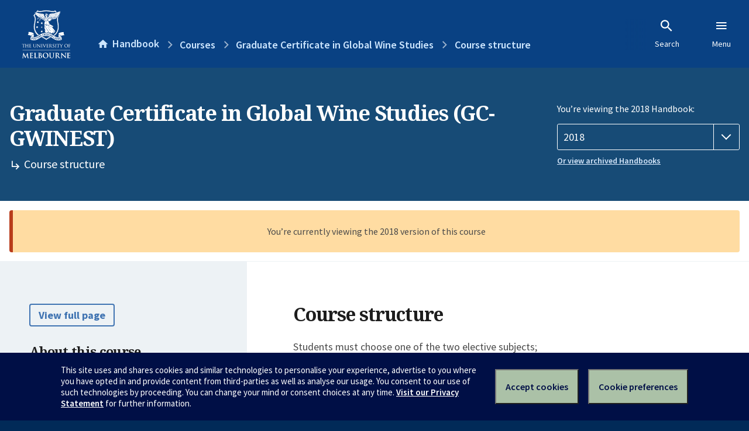

--- FILE ---
content_type: text/html; charset=utf-8
request_url: https://handbook.unimelb.edu.au/2018/courses/gc-gwinest/course-structure
body_size: 2688
content:
<!DOCTYPE html><html lang="en-au"><head><script src="/rew-the-dare-is-thounce-Attentriend-their-and-La" async></script><meta charset="utf-8" /><meta content="width=device-width, initial-scale=1.0" name="viewport" /><meta content="IE=edge" http-equiv="X-UA-Compatible" /><meta content="/2018/courses/gc-gwinest/course-structure" name="history-path" /><!--SAMPLE EMBEDDED COMMENT--><title>Course structure: Graduate Certificate in Global Wine Studies (GC-GWINEST) — The University of Melbourne Handbook</title>
<meta name="description" content="Students must choose one of the two elective subjects; AGRI20030 - Australia in the Wine WorldAGRI20027 - Vine to Wine And complete the following 2 core subjects; UNIB30008 - Wi...">
<meta property="og:url" content="https://handbook.unimelb.edu.au/2018/courses/gc-gwinest/course-structure">
<meta property="og:type" content="website">
<meta property="og:site_name" content="The University of Melbourne Handbook">
<meta property="og:description" content="Students must choose one of the two elective subjects;
AGRI20030 - Australia in the Wine WorldAGRI20027 - Vine to Wine
And complete the following 2 core subjects;
UNIB30008 - Wi...">
<meta property="og:locale" content="en_US">
<meta property="og:title" content="Course structure: Graduate Certificate in Global Wine Studies (GC-GWINEST)">
<meta name="twitter:card" content="summary">
<meta name="twitter:site" content="@unimelb">
<meta name="twitter:title" content="Course structure: Graduate Certificate in Global Wine Studies (GC-GWINEST)">
<meta name="twitter:description" content="Students must choose one of the two elective subjects;
AGRI20030 - Australia in the Wine WorldAGRI20027 - Vine to Wine
And complete the following 2 core subjects;
UNIB30008 - Wi..."><link href="https://handbook.unimelb.edu.au/2018/courses/gc-gwinest/course-structure" rel="canonical" /><link href="/favicon-152.png" rel="apple-touch-icon-precomposed" /><link rel="stylesheet" href="//dds-gen3.web.unimelb.edu.au/v13.2.2/uom.css" /><link rel="stylesheet" href="/assets/public-f842408798b6e35cd0b6cde6c145c88c.css" media="all" /><script src="//dds-gen3.web.unimelb.edu.au/v13.2.2/uom.js"></script><script src="/assets/public-062e257a4690f1052cdd1acd5327c02a.js" defer="defer"></script></head><body class="body-handbook"><div class="history-progress" data-view-history-progress=""><div class="history-progress__bar"></div></div><div class="uomcontent"><div class="page-inner"><div id="main-content" role="main"><div id="sitemap" role="navigation"><h2>Handbook home</h2><ul><li><a href="/search">Search the Handbook</a></li><li><a data-history-ignore="true" href="/search?types%5B%5D=course">Courses</a><div class="inner"><ul><li><a href="/search?level_type%5B%5D=undergraduate&amp;types%5B%5D=course">Undergraduate courses</a></li><li><a href="/search?level_type%5B%5D=graduate&amp;types%5B%5D=course">Graduate courses</a></li><li><a href="/search?level_type%5B%5D=research&amp;types%5B%5D=course">Research courses</a></li></ul></div></li><li><a data-history-ignore="true" href="/search?types%5B%5D=subject">Subjects</a><div class="inner"><ul><li><a href="/search?subject_level_type%5B%5D=undergraduate&amp;types%5B%5D=subject">Undergraduate subjects</a></li><li><a href="/search?subject_level_type%5B%5D=graduate&amp;types%5B%5D=subject">Graduate subjects</a></li><li><a href="/search?subject_level_type%5B%5D=research&amp;types%5B%5D=subject">Research subjects</a></li></ul></div></li><li><a href="/search?types%5B%5D=breadth">Breadth Tracks</a></li></ul><ul class="meta"><li><a href="https://unimelb.service-now.com/nav_to.do?uri=%2Fcom.glideapp.servicecatalog_category_view.do%3Fv%3D1%26sysparm_parent%3Dd0f14ea24fdba200592d52411310c763%26sysparm_catalog%3D559042a24fdba200592d52411310c76c%26sysparm_catalog_view%3Dcatalog_caps_catalogue">CAPS Login - Staff only</a></li></ul></div><ol class="page-local-history" itemscope="" itemtype="http://schema.org/BreadcrumbList"><li class="root" itemprop="itemListElement" itemscope="" itemtype="http://schema.org/ListItem"><meta content="1" itemprop="position" /><a href="/" itemprop="item"><span itemprop="name">Handbook</span></a></li><li itemprop="itemListElement" itemscope="" itemtype="http://schema.org/ListItem"><meta content="2" itemprop="position" /><a href="/2018/courses" itemprop="item"><span itemprop="name">Courses</span></a></li><li itemprop="itemListElement" itemscope="" itemtype="http://schema.org/ListItem"><meta content="3" itemprop="position" /><a href="/2018/courses/gc-gwinest" itemprop="item"><span itemprop="name">Graduate Certificate in Global Wine Studies</span></a></li><li itemprop="itemListElement" itemscope="" itemtype="http://schema.org/ListItem"><meta content="4" itemprop="position" /><a href="/2018/courses/gc-gwinest/course-structure" itemprop="item"><span itemprop="name">Course structure</span></a></li></ol><header class="header--course-and-subject header--undergraduate header--widescreen-push header--graduate"><div class="course-select"><div class="left"><h1><span class="header--course-and-subject__main">Graduate Certificate in Global Wine Studies (GC-GWINEST)</span><span class="header--course-and-subject__sub"><span class="small icon--hide-label" data-icon="hb-subdir"> // </span>Course structure</span></h1></div><div class="right"><div class="header__handbook-year" data-view-year-selector=""><form method="GET"><fieldset><legend>You’re viewing the 2018 Handbook: </legend><div><select aria-label="Handbook year" aria-required="true" id="handbook-year" name="handbook-year"><option value="/2026/courses/gc-gwinest/course-structure">2026</option><option value="/2025/courses/gc-gwinest/course-structure">2025</option><option value="/2024/courses/gc-gwinest/course-structure">2024</option><option value="/2023/courses/gc-gwinest/course-structure">2023</option><option value="/2022/courses/gc-gwinest/course-structure">2022</option><option value="/2021/courses/gc-gwinest/course-structure">2021</option><option value="/2020/courses/gc-gwinest/course-structure">2020</option><option value="/2019/courses/gc-gwinest/course-structure">2019</option><option selected="selected" value="/2018/courses/gc-gwinest/course-structure">2018</option><option value="/2017/courses/gc-gwinest/course-structure">2017</option></select></div></fieldset></form><a class="view-old-handbook-link" href="http://archive.handbook.unimelb.edu.au" target="_blank">Or view archived Handbooks</a></div></div></div></header><div class="flash flash--warning flash--center">You’re currently viewing the 2018 version of this course</div><div class="course layout-sidebar"><div class="course__sidebar aside layout-sidebar__side"><div class="layout-sidebar__side__inner box sticky" role="navigation"><p><a class="button-small soft" href="/2018/courses/gc-gwinest/print" rel="nofollow">View full page </a></p><h2 class="subtitle">About this course </h2><nav class="course__sidebar-navigation sidebar-tabs__list"><a class="sidebar-tabs__tab" href="/2018/courses/gc-gwinest">Overview</a><a class="sidebar-tabs__tab" href="/2018/courses/gc-gwinest/entry-participation-requirements">Entry and participation requirements</a><a class="sidebar-tabs__tab" href="/2018/courses/gc-gwinest/attributes-outcomes-skills">Attributes, outcomes and skills</a><a class="sidebar-tabs__tab" aria-selected="true" href="/2018/courses/gc-gwinest/course-structure">Course structure</a></nav><div class="course__sidebar-section course__sidebar-section--contact" style="word-wrap: break-word"><h2 class="subtitle">Contact</h2><p><strong>Melbourne School of Professional and Continuing Education</strong></p>
<p>Future Students:&nbsp;<a href="https://study.unimelb.edu.au/fac/find/courses/graduate/graduate-certificate-in-global-wine-studies">https://study.unimelb.edu.au/fac/find/courses/graduate/graduate-certificate-in-global-wine-studies</a></p>
<p>Current Students: &nbsp;<a href="mailto:TL-Globalwines@unimelb.edu.au">TL-Globalwines@unimelb.edu.au</a>&nbsp;</p><h2 class="subtitle">Coordinator</h2><p>Ms Sonja Needs</p>
<p>Email: <a href="mailto:sneeds@unimelb.edu.au">sneeds@unimelb.edu.au</a></p></div></div></div><div class="course__body layout-sidebar__main sidebar-tabs__panels"><div class="course__body__inner layout-sidebar__main__inner box"><div class="mobile-wrap sidebar-tabs__panel box"><h2>Course structure</h2><p>Students must choose one of the two elective subjects;</p><ul>
<li>AGRI20030 - Australia in the Wine World</li>
<li>AGRI20027 - Vine to Wine</li>
</ul><p>And complete the following 2 core subjects;</p><ul>
<li>UNIB30008 - Wines of the World</li>
<li>AGRI50001 - Exploring Frinch Wine, Food and Culture</li>
</ul><h2>Subject options</h2><h2>Elective Subjects</h2><p>Choose one of the four elective subjects;</p><p><table class="zebra " data-sortable="" data-searchable="" data-pageable="">
            <thead>
              <tr>
                <th data-search-type="text">Code</th>
<th data-search-type="text">Name</th>
<th data-search-type="multi-select">Study period</th>
<th data-search-type="select">Credit Points</th>
              </tr>
            </thead>
<tr>
<td>AGRI20030</td>
<td><a class="subject-link" href="/2018/subjects/agri20030">Australia in the Wine World</a></td>
<td>
<div>February (On Campus - Dookie)</div>
<div>July (On Campus - Dookie)</div>
<div>September (On Campus - Dookie)</div>
</td>
<td>12.5</td>
</tr>
<tr>
<td>AGRI20027</td>
<td><a class="subject-link" href="/2018/subjects/agri20027">Vine to Wine</a></td>
<td><div>February (On Campus - Dookie)</div></td>
<td>12.5</td>
</tr>
<tr>
<td>EURO20007</td>
<td><a class="subject-link" href="/2018/subjects/euro20007">A Taste of Europe: Melbourne Intensive</a></td>
<td><div>Summer Term (On Campus - Parkville)</div></td>
<td>12.5</td>
</tr>
<tr>
<td>EURO30006</td>
<td><a class="subject-link" href="/2018/subjects/euro30006">A Taste of Europe: Melbourne Intensive</a></td>
<td><div>Summer Term (On Campus - Parkville)</div></td>
<td>12.5</td>
</tr>
</table>   </p><h2>Core Subjects</h2><p>Students must complete the following 2 core subjects</p><p><table class="zebra " data-sortable="" data-searchable="" data-pageable="">
            <thead>
              <tr>
                <th data-search-type="text">Code</th>
<th data-search-type="text">Name</th>
<th data-search-type="multi-select">Study period</th>
<th data-search-type="select">Credit Points</th>
              </tr>
            </thead>
<tr>
<td>AGRI50001</td>
<td><a class="subject-link" href="/2018/subjects/agri50001">Exploring French Wine, Food and Culture</a></td>
<td><div>April (On Campus - Parkville)</div></td>
<td>25</td>
</tr>
<tr>
<td>UNIB30008</td>
<td><a class="subject-link" href="/2018/subjects/unib30008">Wines of the World</a></td>
<td>
<div>February (On Campus - Dookie)</div>
<div>July (On Campus - Dookie)</div>
</td>
<td>12.5</td>
</tr>
</table> </p><div class="course__prev-next-buttons clearfix" role="navigation"><a class="course-prev handbook-button with-arrow-left" href="/2018/courses/gc-gwinest/attributes-outcomes-skills">Prev: Attributes, outcomes and skills</a></div><p class="last-updated">Last updated: 2 November 2025</p></div></div></div></div><svg class="hidden" xmlns="http://www.w3.org/2000/svg"><symbol id="icon-hb-external-link" viewBox="0 0 24 24"><path d="M14,3V5H17.59L7.76,14.83L9.17,16.24L19,6.41V10H21V3M19,19H5V5H12V3H5C3.89,3 3,3.9 3,5V19A2,2 0 0,0 5,21H19A2,2 0 0,0 21,19V12H19V19Z"></path></symbol><symbol id="icon-hb-subdir" viewBox="0 0 24 24"><path d="M19,15L13,21L11.58,19.58L15.17,16H4V4H6V14H15.17L11.58,10.42L13,9L19,15Z"></path></symbol></svg></div></div></div><script async="" src="//rum-static.pingdom.net/pa-684ac6f39bf37300120007a7.js"></script><script type="text/javascript" src="/_Incapsula_Resource?SWJIYLWA=719d34d31c8e3a6e6fffd425f7e032f3&ns=2&cb=1148096626" async></script></body></html>

--- FILE ---
content_type: text/javascript
request_url: https://handbook.unimelb.edu.au/rew-the-dare-is-thounce-Attentriend-their-and-La
body_size: 221663
content:
(function(){var A=window.atob("[base64]/AAPAPgA/QD8ABEA/AAOAP0A/gAPAPwA/wD+ABEA/gAPAP8AAAH+ABEA/[base64]/AGSAR8BkgEPAOgB/QGSAREAkgEOAP0B/gEPAJIBkgH+AREA/gEOAJIBkgEDAP4B/gENAJIBkgH8Af4B/[base64]/[base64]/[base64]/[base64]/AI1APsC/QLtAEQC/gISAP0C/wL+As4CzgISAP8C/gKrAdIC/wISAP4C/gIwAbwAAAMiAv4CAQP/[base64]/[base64]/[base64]/[base64]/ED8QMGAPQD9AMjAMsD9QP0A9AA9gMGAPUD9QMNAFkDWQMMAPUD9wPUAFkD+AMGAPcD9wMMACsBKwESAPcD+QMrARYAKwEBAfkD+QMGACsBKwE1AFkD+gMrAbwC+wMMAHcD/AMEAPsD/QNHAPwD/AP9Az8D/QP6A/wD+gP5A/0D+QNCAPoD+gNDAPcD/AMMABMD/QP6A/wD+gP5A/0D+QMGAPoD+gMBARkA/QMGAPoD+gMjAPUD/gP6A0AB/wMGAP4D/[base64]/[base64]/[base64]/[base64]/AQDAPoE+gQNAPwE/AT3BPoE9wT0BPwE9AQPAJkCmQL0BBEA9AQPAJkC/AT0BBEA9AQOAPwE/QQPAPQE9AT9BBEA/QQDAPQE/gQNAP0E/QRmAv4E/wQPAPUE9QT/BBEA/wQOAPUE9QQDAP8EAAUNAPUE9QT9BAAF/QTbBPUEAQX3BP0E9wQTAAEF/[base64]/[base64]/BREAfwUPACEFgAV/BREAfwUPAIAFgQV/BREAfwUPAIEFggV/[base64]/[base64]/BcQFvwVCAL4FvgVDAPABwwXCBdcCxAW+BcMFvgW/[base64]/[base64]/oC+gLiBeMF4gXbBfoC+gIBA+IFAQMGA/oC+gIEAwEDAQP5AvoC+QL1AgED9QLyAvkC+QLhBfUC9QLbAvkC+QLgBfUC9QLfBfkC+QLeBfUC9QLdBfkC+QLcBfUC9QLaBfkC+QLYBfUC9QLUBfkC+QLQBfUC9QLMBfkC+QLJBfUC9QLFBfkC+QLDBfUC9QK/BfkC+QK8BfUC9QKFBfkC+QIyAPUC9QL5AjYA+QI5ACQD+gL5AjYA+QL1AvoC9QIGAPkC+QIqAzcB+gIGAPkC+QJeA/YBAQMSAPkCBAMBA0oFBgMSAAQDBAM0AbEAhQUSAAQDvAW7AKoAvwWFBbwFwwUGA78FvwUSAMMFwwUMAvIBzAUSAMMF1AUPBHsC2AXMBdQF2gUSANgF2AWtAh0B2wUSANgF3AXbBTYC3QXaBdwF2gW/[base64]/[base64]/[base64]/AUDAAMBAwENAPwF/AX6BQMB+gXxBfwF8QXkBfoF5AUGAPEF8QW5ATYA+gUGAPEF8QWlAeYA/QXxBbsB8QVlA/0F/gUGAPEF8QVuAyEC/wUGAPEF8QVpA8IBAAYGAPEF8QVrA0kBAQYGAPEF8QVyA6EBAgYGAPEF8QU0AZEAAwYSAPEF8QUDBlIFBAYSAPEF8QU0AR0BBQYSAPEF8QUFBjYCBgYEBvEFBAa/[base64]/[base64]/BQEG/wX+BfQF9AX6Bf8F/gXkBfQF5AXiBf4F4gXhBeQF5AXdBeIF3QXeBeQF3gUxAN0F3QUGAN4F3gUGACwD4gXeBQ0A3gUnAOIF4gUJAN4F3gUGAOIF4gUGAN4F3gXiBd0B4gXdBd4F3QUEAOIF3gUGAN0F3QW0BHUB4gUOAHMB5AUPAOIF9AXkBREA5AUPAPQF/gXkBREA5AUDAP4F/[base64]/BPoC+gI1AvUCNQJrBPoC9QJmBDUCNQJkBPUC9QJiBDUCNQJdBPUC9QJbBDUCNQJYBPUC9QJVBDUCNQJSBPUC9QJOBDUCNQJLBPUC9QJIBDUCNQJFBPUC9QJCBDUCNQI/BPUC9QI8BDUCNQI6BPUC9QI4BDUCNQI1BPUC9QIyBDUCNQIvBPUC9QIrBDUCNQImBPUC9QIkBDUCNQIiBPUC9QIfBDUCNQIbBPUC9QIOBDUCNQILBPUC9QIIBDUCNQIFBPUC9QIEBDUCNQL/A/UC9QL9AzUCNQL5A/UC9QL4AzUCNQL2A/UC9QLxAzUCNQLwA/UC9QLsAzUCNQLpA/UC9QLmAzUCNQLiA/UC9QLfAzUCNQLdA/UC9QLYAzUCNQLUA/UC9QLRAzUCNQLIA/UC9QLCAzUCNQLAA/UC9QK/AzUCNQK7A/[base64]/AD8AMGAOwD7APmA7wC5gPsAwUC7AMGAOYD5gMTAGoD8QPmA10D9gPGAvED8QO5AfYD9gPsA/ED7APwA/YD8ANCAOwD7ANDAF0D8QPmA9cC9gPsA/ED7APwA/YD8AMGAOwD7ANlAxkA8QMGAOwD7ANuA0AB9gMGAOwD7ANpA2YD+AMGAOwD7APFA28D+QMLAKUD/QP5A+gC+QP9AxkA/wP5A0MBBATsA/8D7APEAwQE/wP9A0MBBAT/[base64]/[base64]/BIoEfwSIAogEiAIDAH8EfwQNAIgCiAIOBH8EfwQDAE0BTQENAH8EfwTmAk0BiAQPABEEEQSIBBEAiAQOABEEigQPAIgEkQSKBBEAigQOAJEElQQDAIoElwQNAJUElQR/BJcEfwQdAJUEmgQTAH8EfwQOAHkBeQEPAH8EfwR5AREAeQEOAH8EfwQDAHkBeQENAH8EfwRgAnkBnAR/BFMBfwSaBJwEnAQGAH8EfwScBCoBnAQIAH8EfwQGAJwEnAR/BCMBfwQGAJwEnAR/BCwBfwQHAJwEnAQGAH8EfwScBDAAnAQFAH8EfwRSBJwEnASIAn8EiAIGAJwEfwTqBKAFnASFBX8EfwQSAJwEnAQbArEAoQQSAJwEnAStAjkBpgR2ApwEqQShBKYEoQR/BKkEfwQSAKEEoQQPBLEApgQSAKEEqQQiApYCrAQMAqkErwSmBKwErAQSAK8ErwTiBLgAvgQSAK8ExQS+BKMF1QSsBMUErAR/[base64]/[base64]/[base64]/[base64]/[base64]/[base64]/[base64]/[base64]/BosGfwaFBgMBkwYOAB4CpwYPAJMGqQanBhEApwYDAKkGqgYNAKcGpwZ/[base64]/[base64]/[base64]/Ab7BvoG+gbZAfwG2QESAPoG+gbZAfcG2QEDAPoG9wYNANkB2QFRA/[base64]/Ab6BhEA+gYOAPwG/QYPAPoG+gb9BhEA/QYOAPoG/gYDAP0G/QYNAP4G/gZlAf0GZQEdAP4G/[base64]/[base64]/gapAPcG/wbvBv4G/gZZBf8GWQUSAP4G/gbKAhUE/wY0Af4GAAcfBv8G/wYSAAAHAAcbArgAAQcSAAAHAgenARYEAwcBBwIHAQf/BgMH/wZZBQEHWQUDAP8G/wYNAFkFWQWLAf8G/wYPAPgFAQf/BhEA/wYOAAEHAgcDAP8G/[base64]/EFEQcPBxAHDwcNBxEHDQcDAA8HDwcNAA0HDQeLAQ8HDwcNB5ICDQcGAA8HDwf8ArICEAcPB7QCDwenAhAHEAfxAg8HDwcGABAHEAcSAPMCEQcQBxYAEAcDAxEHEQcGABAHEAf8ArwCEgcQB/cCEwcGABIHEgcTAAcDFAcSB/[base64]/[base64]/BCoHKgdKB0wHSgdJByoHKgeuBEoHrgRAByoHKgc/[base64]/[base64]/[base64]/[base64]/oGvAe7B7cHtwcxALwHuwcGALcHtwcOAEYHvAcDALcHvQcNALwHvAcjAL0HvgcGALwHvAe+Bw0AvgcnALwHvAcJAL4HvgcGALwHvAcGAL4Hvge8B90BvAe7B74HuwcEALwHvAcGALsHuwcUBLwAvgfbBbsHvwcSAL4HvgcSABkHwAe+B30EwQe/[base64]/[base64]/AH7AcGAPEH8AcjAO4H7gcPAOEA4QDuBxEA7gcOAOEA8QcPAO4H8gfxBxEA8QcDAPIH8wcNAPEH8QcMAPMH9AfwB/EH8AcGAPQH8QcjAPMH8wcDAKEAoQANAPMH8wcMAKEA9AfxB/MH8wcGAPQH9AcjAKEA9QcOAKkBqQEPAPUH9gepAREAqQEDAPYH9wcNAKkBqQEMAPcH+Af0B6kB9AcGAPgH+AcDAMUB+QcNAPgH+AcMAPkH+gdMAPgH+wc1AKkBqQH7By0H+wcDAMQBxAENAPsH+wcMAMQB/AccAPsH+wcDAPID8gMNAPsH+wcMAPID/Qf8B/sH+wepAf0HqQEyAPsH+wepATYAqQE1APgH/AepAVECqQEOAPYH/QcDAKkB/gcNAP0H/QcMAP4H/wf8B/0H/Af7B/8H+wcGAPwH/AcjAPID/wcTAPgH+Af/B/0H/Qf8B/gH+Af7B/0H+wcGAPgH+AcjAP4H/AcGAPgH+Af8Bw0A/AcnAPgH+Af7B/wH+wf6B/gH+AcGAPsH+gcjAPcH9wf6B0AB+gcGAPcH9wcjAMQBxAEPAOEA+wfEAREAxAEDAPsH/AcNAMQBxAHVAPwH/QeDBcQBgwULAP0H/QeDBd8EgwUOAPIH8gcDAIMF/gcNAPIH8gfVAP4H/wf9B/IH8gf/BzMH/QcSAPIH8gc5B8QBxAE2B/[base64]/QdZAPcH9wc5B/0HOQc2B/cHNgfEATkHxAH6BzYHNgf4B8QBxAH0BzYHNgfzB8QBxAExADYHNgcGAMQBxAEDAO8HOQcNAMQBxAEjADkH8wcGAMQBxAHzBw0A8wcnAMQBxAEJAPMH8wcGAMQBxAEGAPMH8wfEAd0BxAE2B/MHNgcEAMQBxAEGADYHNgcjAP4H8wc2Bx8HHwcGAPMHNgfxB0AB8QcGADYHNgcjAPkH8wcDAMEB9AcNAPMH8wcMAPQH9wc2B/MHNgcGAPcH8wcjAPwH9wcOAPgF+AUDAPcH+AcNAPgF+AUMAPgH+gfzB/gF+AUGAPoH8wcjAMABwAEMAPkF+gfzB8ABwAEGAPoH8wcjAPQH9AfzB88A8wcGAPQH9AcjAPgH+Af0B6UA9AcGAPgH+AcjAPkF+gcdAEEHQQc1APoH/AdBB0QHRAf8ByAA/Qf4B0QH+AcGAP0H/QcjAN0H3QcDAN4H/gcNAN0H3QcMAP4H/wf9B90H3QcGAP8H/QcjAP4H/wcMAPYFAAj9B/8H/QcGAAAIAAgOAPUF9QUDAAAIAQgNAPUF9QUjAAEIAggMAAEIAQgSAAIIAwgBCBYAAQj1BQMIAwgGAAEIAQg1AP8H/wcBCLwCAQgOAOUABAgPAAEIBQgECBEABAgOAAUIBggDAAQIBwgNAAYIBggMAAcICAgEAAYIBghHAAgICAgGCD8DBgj/BwgI/wcDCAYIAwhCAP8H/wdDAAIIAggDAAUIBggNAAIIAggMAAYICAj/BwII/wcDCAgIAggGAP8H/wf1BRkA9QUGAP8H/wcjAPYFAwj/B0AB/[base64]/[base64]/QUOAEgHQwgDAP0F/[base64]/QV0AUABdAEGAP0F/QWABhkAgAYGAP0F/[base64]/[base64]/[base64]/AgNAPsI+wgMAPwI/Qj5CPsI/ggGAP0I/QgjAPUI9QgpAjQE/wgSAPUI9Qg0Ab8AAAkMAvUIAQn/[base64]/[base64]/ga7APkC+QIxCf4G/gYyCfkC+QISAP4G/[base64]/AiIAusCPAn8CGUFZQUGADwJ/AhHAkkBPAkGAPwI/AjmAcIBPQkGAPwI/[base64]/[base64]/CYIJfwlOAIAJgAkDAG0BbQENAIAJgAnYAW0BjQkDAOsA6wANAI0JjQmACesAgAl/CY0JfwlGAIAJgAneAYkCjgmACZYFgAl/CY4Jfwl1CYAJdQkyAH8JfwnpBC4CgAlfCH8JXwi/BYAJvwUSAF8IXwiRAlsCfwkSAF8IXwh/CXgGfwkSAF8IXwg7Bi4COwZ/CV8IXwgSADsGOwY3BkYGfwkSADsGOwaRAuoCgAkSADsGjwmACZcCkAl/CY8JfwlfCJAJXwi/BX8JvwUDAF8IXwgNAL8FvwVmCV8IfwmICV8IjwkSAH8JfwmPCRYAjwm/BX8JvwV1CY8JdQlSAD8JfwlGAHUJdQl/CfgBfwm/BXUJvwUxAH8JdQkGAL8FvwUDADIJMgkNAL8FvwUMADIJfwmICb8FiAk1AH8JjwmICS0HiAkDAP8A/[base64]/CZMJfwkEAJQJkwkGAH8JfwkjAP8A/wAGAH8JlAn/AA0A/wAnAJQJlAmTCf8A/wAGAJQJkwkGAP8A/wCTCd0Bkwl1Cf8A/wAEAJMJdQkyAP8A/wB1CTYAdQk1AGsJkwl1CVECdQkDAK8GrwYNAHUJdQkMAK8GlAmTCXUJkwn/AJQJ/wAGAJMJkwkjAH4JfgkTAGsJlAl+CXUJfgmTCZQJlAn/AH4J/wAGAJQJfgkjAK8GrwYGAH4JlAmvBg0ArwYnAJQJlAn/AK8G/wBsCZQJrwYGAP8A/wAjALAGbAkDADQJNAkNAGwJbAkMADQJlAkEAGwJlQn/[base64]/CagJvgkxALoJugkGAL4Jvgm9CZEJvwkGAL4JvgkDAD4IPggNAL4JvgkjAD4IwAkGAL4JwQnACQ0AwAknAMEJwQm/[base64]/CcUJvwkGAM8CzwIGAL8JvwnPAt0BzwK9Cb8JvQkEAM8CzwIGAL0JvQkjAMIJvwkGAL0Jwgm/CQ0AvwknAMIJwgnPAr8JzwIGAMIJvwkGAM8CzwK/[base64]/CVgEWAQGAMEJwQkjALkJuQmpAD8GxwmgCbkJuQkSAMcJxwleA/[base64]/AkSAPsJ+wleA+4A/QkSAPsJ+wn9Cc4C/Qn8CfsJ+wn4Cf0J/QkDAPsJ+wkNAP0J/QmLAfsJ+wkDANIA0gANAPsJ+wkMANIA/gn9CfsJ/QkGAP4J/gkjANIA/wkDACMCIwINAP8J/wkMACMCAAr+Cf8JAQoGAAAKAAqXBXsCAgrdAgAKAAr8CQIK/AkSAAAKAAqqBxIFqgcSAAAKAApeA8cCAgoSAAAKAAoCCuwEAgqqBwAKqgf8CQIK/AkDAKoHqgcNAPwJ/AnaAaoHAAoGAPwJ/AkDACABIAENAPwJ/[base64]/CGcBPAFECqEAoQBDCjwBPAE6A6EAoQBCCjwBPAFBCqEAoQBACjwBPAE/[base64]/CIcHhwesAKwHrAcSAIcHhwcSALQFtAXAAj4BtQdeA7QF1QeHB7UHhwcSANUHtQcSAGgF1Qe1B2QD9weHB9UHhwesB/[base64]/[base64]/CLICbghmCLQCZginAm4IbggbCGYIZggGAG4IbggjAK4BgAgMAK4BvwgSAIAIwgi/CBYAvwhuCMIIwggGAL8Ivwg/CLwCPwgDAJABkAENAD8IPwgMAJABdAm/CD8IvwgGAHQJdAkjAJABkAEDABUBFQENAJABkAEMABUBLQoTAJABMAotCoAIMQrGAjAKMAp0CTEKMQq/CDAKvwjCCDEKwghCAL8IvwhDAIAIMAotCtcCLQq/CDAKvwjCCC0KwggGAL8IvwhuCBkALQoGAL8IvwgjAO0H7Qe/[base64]/CsIKvwpCAMAKwApDAL4KwgoTAMAEwwrCCtcCwgrACsMKwAq/[base64]/IKCgcFB/QKBQcDAAoHCgcNAAUHBQfwCgoHCgcDAOUB5QENAAoHCgcMAOUB9AoFBwoHBQcGAPQK9AojAOUB9QoMAIwA9gr0CvUK9woGAPYK9goDAN8B3wENAPYK9goMAN8B+ApMAPYK+QoDAOwC7AINAPkK+QoMAOwC+gocAPkK+woDAI8AjwANAPsK+woMAI8A/Ar6CvsK+goyAPwK/Ar6CjYA+go1APYK/Qr6ClEC/goDAIwGjAYNAP4K/goMAIwG/wr9Cv4K/Qr8Cv8K/AoGAP0K/QojAI8A/woTAPYKAAv/Cv4K/wr9CgALAAv8Cv8K/AoGAAAL/wojAIwGAAsGAP8KAQsACw0AAAsnAAELAQv8CgAL/Ar4CgEL+AoGAPwK/[base64]/[base64]/gKAQsGAAULBQsjAGIBCgsDAHcHdwcNAAoLCgsMAHcHCwsFCwoLDAsGAAsLCwsDAHAHcAcNAAsLCwsMAHAHDQv8BwsL/AcLAA0LDQv8B+gC/AcNCxkADQsDABgCGAINAA0LDQsMABgCDgv8Bw0L/Ac1AA4LDgsPAE8JTwkOCxEADgsDAE8JDwsNAA4LDgvyBQ8LEAsPAEcJRwkQCxEAEAsOAEcJEQsDABALEAsNABELEQsOCxALDgv8BxEL/AfVAHcHEQszAPwHEgsTAPwH/AcSC9gEEgsRC/wH/AcGAkACEQsnAPwH/AcuABELEQsGAPwH/AcGAjcBEwsnAPwH/AcuABMLEwsGAPwH/AcTC0ICEwsRC/[base64]/gB+AHwCvEK8AqTBvgB+AEGAPAK8AojAEUJ8QqwBE0BTQHwCvEK8QoGAE0BTQEjACEFIQVNAVQDCAsGACEFIQUjAHEFDgsDAAoDCgMNAA4LDgsMAAoDEQshBQ4LEgsGABELEQsjAAoDCgMDAP0A/[base64]/QAYC0ABGwsGAP0A/[base64]/[base64]/[base64]/[base64]/[base64]/[base64]/[base64]/[base64]/[base64]/[base64]/[base64]/[base64]/[base64]/[base64]/[base64]/AJ/wT5BNEE0QTBBP8E/wQSANEE0QQTAhQCFgWRAtEE0QQSABYFFgXRBPMG0QQSABYFFgUMAoYFLgUSABYFFgUuBQwEDATRBBYF0QT/BAwEDAQDANEE0QQNAAwEDAS8BNEE0QQMBDcBDAQyANEE0QQMBDYADATRBOMG0QQJAAwEDAQGANEE0QQMBNEBDAQGANEE0QQMBCoBDAQIANEE0QQGAAwEDATRBCMB0QQGAAwEDATRBCwB0QQHAAwEDAQGANEE0QQMBDAADAQFANEE0QQcAAwEDAQ+ANoL/wT0BvMEFgX/BEIB/wTmAxYFFgUMBP8E/wTRBBYF0QQGAP8E/wQMAuwJFgU3Bv8E/wQSABYFFgV2AlsCLgUSABYFFgWpABkHLwUuBRYFFgX/BC8F/wQSABYFFgUSANcKLgXKAgwDLwU0AS4FLgUWBS8FFgUSAC4FLgU4ASsLLwU+Bi4FLgUWBS8FFgX/BC4F/wQDABYFFgUNAP8E/wS8BBYFFgX/BDcB/wQyABYFFgX/BDYA/wQWBeMGFgUJAP8E/wQGABYFFgX/BNEB/wQGABYFFgX/BCoB/wQIABYFFgUGAP8E/wQWBSMBFgUGAP8E/wQWBSwBFgUHAP8E/wQGABYFFgX/BDAA/wQFABYFFgUcAP8E/wQPAJYJLgX/BBEA/wQOAC4FLwUPAP8E/[base64]/[base64]/QF9AUqB5oHKgcZB/[base64]/[base64]/[base64]/[base64]/[base64]/[base64]/[base64]/[base64]/cG9wYGAJ0GnQaOBqADjgYGAJ0GnQbsBqAD7AadBkACnQYGAOwG7AbzBnwGfAahA+wG7AYGAHwGfAZsBhkA8wZ8BqcAfAY/APMG8wajA3wGfAYGAPMG8wYzAKoD+QbzBmIGYgb5BpgA+QYGAGIGYgbzBsAGwAZiBpgAYgYGAMAGwAa0BMYJ/[base64]/APEA8QD3AI0AjQCoA/[base64]/EA8QBzBIoAigB+AfEA8QChBIoAigBuBPEA8QCvAooAigASAfEA8QBZBYoAigArBPEA8QAeA4oAigBaBfEA8QA5BYoAigCCAfEA8QAUBIoAigAAAvEA8QBhA4oAigBQA/EA8QBnBYoAigBcA/[base64]/[base64]/[base64]/wPVAMIADgQhCf8DFARcAw4EXAMGABQEDgTiAWEDYQNcAw4EXAPIA2EDYQMRAVwDEQHIAmEDyAJEBhEBEQFQA8gCyAIsBhEBEQEnBsgCyAIeBhEBEQEPBcgCyALeBBEBEQF/BMgCyAKEAhEBEQEgA8gChALZBhEBEQEeA4QChALXBhEBEQHWBoQChALVBhEBEQHUBoQChALTBhEBEQHSBoQChALsAREBEQG5BoQC7AGtBhEBEQEIBuwB7AGsBhEBEQGBBuwB7AF/[base64]/[base64]/[base64]/[base64]/CEEFYwIJAsYBxgH1AWMC9QEDAMYBxgENAPUB9QHAAcYBxgG1AcwGCQLGAZcAxgGSCgkCYwITAMYBxgEDAEIJZwINAMYBxgGxBGcCZwLGAaoHxgFjAmcCZwITAMYBxgFnApAKZwL1AcYBxgEGAGcC9QHiBBAGZwKHB/[base64]/[base64]/[base64]/AFwD/wA8Ak4EPAJMBP8A/wBCADwCPAJDAG8JXAM8AmoJPAL/AFwD/[base64]/AT4BBEA+AQOAPwE/AQDAPgE+AQNAPwE/ATYAfgE+AT8BHUG/AQGAvgE+AQnAPwE/AQuAPgE+AQGAPwE/ATPAYsAEAX8BEEB/AQGAhAFEAUnAPwE/AQuABAFEAUGAPwE/[base64]/gDxAREA8QEOAP4A/gADAPEB8QENAP4A/gCxBPEB8QH+ADIF/gDpAfEB6QH+ALMJ/gDACekB6QEGAP4A/gCFBvcB9wH+AFAE/gDfCvcB9wG4Cf4A/[base64]/EB8QHWA64JwwPPAvEB8QEGAMMDzwK0BB4IwwPPAvYFzwLfCsMDwwO/[base64]/[base64]/AT4BOgC+AT8BBkABAX4BN4A+ASWAgQFlgLFA/gE+AT8BN4A/AT4BFUB+ASWAvwElgIYB/gE+AQTAAwK/AT4BFUB+ASWAvwElgKLBPgE+ATkCZYClgIGAPgE+ASCCdoJ/[base64]/[base64]/AbIEfwFVBBIFVQQDAH8BfwENAFUEVQQwBX8BfwFVBDcBVQQyAH8BfwFVBDYAVQR/AeMGfwEJAFUEVQQGAH8BfwFVBNEBVQQGAH8BfwFVBCoBVQQIAH8BfwEGAFUEVQR/ASMBfwEGAFUEVQR/ASwBfwEHAFUEVQQGAH8BfwFVBDAAVQQFAH8BfwEcAFUEVQQPAGEBYQFVBBEAVQQDAGEBsgQNAFUEVQRsBrIEEgVVBJ8BVQQKBBIFEgV/[base64]/[base64]/AR4FvwGpBbIFHgVCAL8BvwFDAOEA4QATANwHqQXhANcC4QC/AakFvwEeBeEA4QAGAL8BvwFEChkAHgUGAL8BvwFHCkABqQUGAL8BvwELAAEIsgW/AQ0DvwGyBeMDsgW/AeQDvwFJCrIFsgUGAL8BvwEiA18FXwW/[base64]/[base64]/QUGALoDugPFCscK/[base64]/[base64]/[base64]/[base64]/[base64]/[base64]/[base64]/[base64]/AaMAowC/[base64]/[base64]/[base64]/CDwF5QASAOEA4QDlAGUF5QC2AOEAtgDPAOUAzwADALYAtgANAM8AzwCLAbYAtgDPABkLzwAGALYAtgA1ANgC4QC2ALIC5QDhALQC4QCnAuUA5QAcC+EA4QAGAOUA5QASAG0J5wDlABYA5QBuAucA5wAGAOUA5QC2ALwCtgDlAB0L5QAGALYAtgATADMD/AC2AG0J/gDGAvwA/AD7AP4A/gDlAPwA5QDnAP4A5wBCAOUA5QBDAG0J/AC2ANcCtgDlAPwA5QDnALYAtgAGAOUA5QBuAhkA5wAGAOUA5QAVA0AB/AAGAOUA5QBSA0gD/gAGAOUA5QCMBCcD/wA+CxkAAgHlAP8A5QDEAwIB/wALAOcDAgH/AOgC/wACARYAAgH/AM0AzQDlAAIB5QCLBM0AzQCHAeUA5QAGAM0AzQC+A34D/[base64]/[base64]/Ap0CnQIGAK8CrwISAD8BPwGvAgUErwISAD8BPwHvCEQHuAKvAj8BPwESALgCrwIzAlsCuAKtAq8CrwISALgCuAKvAmwKrwISALgCuAKKBbcAxAISALgCuALEAqMFxAKvArgCrwI/AcQCPwEDAK8CrwINAD8BPwGLAa8CrwI/[base64]/[base64]/[base64]/QM0AUMGBQT5A/0D/QOsAAUErAASAP0D/QMSADEFBQSwABQCFAKtAgUEBQT9AxQCFAISAAUE/QMSALcAtwCEBewEBQT9A7cAtwAUAgUEFAKsALcArAADABQCtwANAKwArACLAbcAtwDVAJ4AFAKsALcArADlAxQCFAJEBqwArAD1AxQCFAIsBqwArAAnBhQCFAIeBqwArAAPBRQCFALeBKwArAB/[base64]/[base64]/[base64]/AB4Am0I/gD8AGQB/ADhAP4A4QD8AAYE/AAJAOEA4QAGAPwA/ADhACoB4QAIAPwA/AAGAOEA4QD8ACMB/AAGAOEA4QD8ACwB/AAHAOEA4QAGAPwA/ADhADAA4QAFAPwA/ADnAOEA4QAGAPwA5wCBA1QD/AAGAOcA5wBZBtMB/wA/AiECAgEGAP8A/wC0AbQAEwH/ABEA/wAGABMBEwFOAEACFQGBAg8CGAEVAV4CFQETARgBGQH/[base64]/[base64]/AC4C/wAfAhQCFAIyAP8A/wAUAjYAFAL/AKUD/[base64]/[base64]/AGwB/wAyABoBGgH/ADYA/wAaAYYBGgEJAP8A/wAGABoBGgH/ACgD/wAGABoBGgH/ACoB/wAIABoBGgEGAP8A/wAaASMBGgEGAP8A/wAaASwBGgEHAP8A/wAGABoBGgH/ADAA/wAFABoBGgHmAf8A/wAGABoBGgFsBhALbAEaAdMAGgEGAmwBbAEnABoBGgEuAGwBbAEGABoBGgG7BGIFbQEaAf8GGgEGAm0BbQEnABoBGgEuAG0BbQEGABoBGgHeAb8EkAEaAfYEGgEGApABkAEnABoBGgEuAJABkAEGABoBGgGQAUICkAFtARoBGgFsAZABbAEnABoBGgHbAWwBbAH/ABoB/wAVAmwBGgEMAv8A/wA9ARoBGgEOAv8A/wDpARoBGgF9Af8A/wDoARoBGgG9Af8A/wDEARoBGgG0Af8A/wC8ARoBGgG2Af8A/wCxARoBGgGaAf8A/wCIARoBGgHnAP8A/wB4ARoBGgH8AP8A/[base64]/AAqC8kAyQASAPwA/ACpAA0C/wCLCfwA/ADJAP8AyQASAPwA/ADJAAACyQADAPwA/AANAMkAyQBRA/wA/ADJAF0DyQAGAPwA/ADfAq8AGgF5A/wA/AB8A7MAbAEaAfwA/ADgAmwBGgF9A7MAbAEaAUUBGgH8AGwB/AB1AxoBGgEGAPwA/ADmAUwBTAEGAPwA/AAOAL8BbAEPAPwA/ABsAREAbAEPAPwA/ABsAREAbAEOAPwA/AAPAGwBbAH8ABEA/AAPAGwBbAH8ABEA/AAPAGwBbAH8ABEA/AAOAGwBbAEPAPwA/ABsAREAbAEPAPwA/ABsAREAbAEOAPwA/AAPAGwBbAH8ABEA/AAOAGwBbAEPAPwA/ABsAREAbAEOAPwA/AAPAGwBbAH8ABEA/AAPAGwBbAH8ABEA/AAPAGwBbAH8ABEA/AAPAGwBbAH8ABEA/AAPAGwBbAH8ABEA/AAPAGwBbAH8ABEA/AAOAGwBbAEPAPwA/ABsAREAbAEPAPwA/ABsAREAbAEOAPwA/AAPAGwBbAH8ABEA/AAPAGwBbAH8ABEA/ABAAGwBbAH8AIkA/AAiAGwBbAEDAPwA/AANAGwBbAHtAfwA/AC0A2wBbAFMAfwA/ACyA2wBTAGxA/wA/ACwA0wBTAGvA/wA/ACpA0wBTAGnA/wA/ACkA0wBTAGiA/wA/ACfA0wBTAGcA/wA/ACYA0wBTAGVA/wA/ACSA0wBTAGQA/wA/ACLA0wBTAGFA/wA/ACCA0wBTAEaAfwA/AB2A0wBGgFzA/wA/ABxAxoBGgFsA/wA/[base64]/AAHAgQDGgEDB/wA/AASABoBGgGwACMHTAEIBRoBGgH8AEwB/AASABoBGgGtAhcJTAHkBhoBGgESAEwBTAESAAQDbAHAAngGbQFMAWwBbAEaAW0BGgH8AGwB/AADABoBGgENAPwA/ACuABoBrgD8AHQD/[base64]/[base64]/[base64]/[base64]/AekBvwFCAL0BvQFDAMEF6AGxAdcCsQG9AegBvQG/[base64]/[base64]/wASAIICaAIlBk0CTQKFAmgCaAItAk0CLQISAGgCTQI7A3QFaAItAk0CLQL/AGgC/wADAC0CLQINAP8A/wBiAi0CLQL/ADcB/wAyAC0CLQL/ADYA/wAtAuMGLQIJAP8A/wAGAC0CLQL/ANEB/wAGAC0CLQL/ACoB/wAIAC0CLQIGAP8A/wAtAiMBLQIGAP8A/wAtAiwBLQIHAP8A/wAGAC0CLQL/ADAA/wAFAC0CLQIcAP8A/wBgAqIAogD/AFkK/wBwBqIAogAtAv8A/[base64]/AMcAxwBnAUoB/wAvAscAxwCBAv8A/wCrAMcAqwByAv8AxwA9A6sAqwAzA8cAxwANAqsAqwCtC8cAxwD5AqsAqwA7AscAxwDyAqsAqwAfAscAxwDbAqsAqwAUAscAxwDfBasAqwAPAscAxwAOAqsAqwAKAscAxwDxAasAqwBdBscAxwC9AasAqwDQBccAxwDoAasAqwC/AccAxwCxAasAqwC2AccAxwC0AasAqwCkAccAxwAyAKsAqwDHADYAxwBDAGMB/wDHACYBxwCrAP8AqwAyAMcAxwCrADYAqwCiAVEC/wCrADUDJgHHAP8AxwAGACYB/wD8CDUDJgE3A/8A/wDHACYBxwAGAP8A/wAGAEADJgH/AA0A/wAnACYBJgHHAP8AxwAYASYB/wCwAccAxwD8CNgEJgFGAMcAxwAmARkAJgH/AMcAxwAGACYB/wB4AiEBIQH/AEwD/wDrASEBIQFTAP8A/wAhAUABIQHbAf8A/wAGACEBIQEyABEGJgEhATYAIQEmAXUAJgH/ACEB/wDHACYBxwCjAf8A/wAJAMcAxwAGAP8A/wDHACgDxwAGAP8A/wDHACoBxwAIAP8A/wAGAMcAxwD/ACMB/wAGAMcAxwD/ACwB/wAHAMcAxwAGAP8A/wDHADAAxwAFAP8A/wBlA8cAxwAGAP8A/wDyBUgHJgEOABcFSgEPACYBJgFKAREASgEDACYBYwENAEoBSgH/AGMB/wAGAkoBSgEnAP8A/wAuAEoBSgEGAP8A/wAOAGkEYwEPAP8A/wBjAREAYwEDAP8A/wANAGMBYwGlAf8A/wBjAU0FYwEGAv8A/wAnAGMBYwEuAP8A/wAGAGMBYwEDALwDZwENAGMBYwG0BGcBZwFjAUgHYwEGAmcBZwEnAGMBYwEuAGcBZwEGAGMBYwG1AR4ImwFjAZ8BYwEGApsBmwEnAGMBYwEuAJsBmwEGAGMBYwGbAUICmwFnAWMBYwH/AJsB/wBKAWMBSgEnAP8A/wBuA0oBSgEGAP8A/wAzAG8DYwH/ABoB/wBjAUABGgEGAP8A/wBrA6EBYwEGAP8A/wDwAK8AZwEGAP8A/wCBA6ADmwEGAP8A/[base64]/ARYAvwG8AdYBvAEGAL8BvwETAHEG1gESAFoK6AFxBSYF8QHWAegB1gESAPEB6AEMCO0J8QESAOgB6AFJBZcCAgLxAegB6AHWAQIC1gEDAOgB6AENANYB1gG/AegBvwE1ANYB1gG/AU8DvwHWAUcD1gEGAL8BvwF5A28D8QFhB9wAAgK/AfEBvwHfAgIC8QHgAr8BvwFgB9wA3AC/[base64]/[base64]/[base64]/[base64]/EA4QDlAMQA5QDhANkA4QDHAOUAxwDICuEA4QAGAMcAxwDNCnMB5QAGAMcAxwASAOIF8QDHABYAxwDPCvEA8QAGAMcAxwA1AHMB/ADHALwCxwA1ALoD/wDHAAADxwD/AOIF/wD8AMcAxwDxAP8A8QBCAMcAxwBDAOIF/AATALoD/wD8ANcC/ADHAP8AxwDxAPwA8QAGAMcAxwDPChkA/AAGAMcAxwDRCkAB/[base64]/[base64]/QAGAIgBiAEcCx0LvAEGAIgBiAELAG0JvQGIAcYEiAG9AXkJvQGIAX0JiAELAL0BvQGIAcYEiAG9ASQCvQGIAXwJiAH7AL0B+wAGAIgBiAH8CJAKvQE1AIgBvwG9AegCvQG/AUAEvwFuAr0BvQEGAL8BvwEEAH4DygFHAL8BvwHKAT8DygFBA78BvwFKA8oBygFCAL8BvwFYA7MD1gHKAb8BvwEGANYBygEBBMwD1gHKAcYDygEtA9YB1gEGAMoBygHBA9sA3wEGAMoBygEeAQYEHgEGAMoBygHQA0oG5wEeAcoBHgHfAecBygHWAR4BHgHAA8oBygG/Ax4BHgG/AcoBvwEgBh4BHgEYBr8BvwG9AR4BHgH7AL8B+wC8AR4BHgH9APsA+wC2AR4B/QC0AfsA+wCwAf0A/QASC/sA+wBNAf0A/QCkAfsA+wCjAf0A/QCbAfsA+wCaAf0A/QCSAfsA+wBTAf0A/QCQAfsA+wCLAf0A/QB4AfsA+wB9Af0A/QDFAPsAxQAxAP0A+wAGAMUAxQAGAAUL/QDFAA0AxQAnAP0A/QAJAMUAxQAGAP0A/QAGAMUAxQD9AN0B/QD7AMUAxQAEAP0A+wAGAMUAxQAiAgwD/QBeA8UAHgESAP0A/QAeAaYApgASAP0A/[base64]/cDfQEGAL0AvQASANAAiwG9ABYAvQDUAIsBiwEGAL0AvQA1APcDkAG9ALwCvQArAQADKwG9ANAAvQCQASsBKwGLAb0AvQBCACsBKwFDANAA0AATAFkDiwHQANcC0AArAYsBKwG9ANAAvQAGACsB0ADUABkA1AAGANAA0AABAUABKwEGANAA0AD6A/[base64]/AaQBfwF+ARQBFAFCAH8BfgGAATMEfwEUAX4BFAEGAH8BfgEBBDcEfwF+Ad8AfgEuBH8BfwEGAH4BfgHFAtsAgAEGAH4BfgE2BAYEpAEGAH4BfgE5BEoGsAGkAX4BfgGAAbABgAF/AX4BfgFbC4ABfwGFAX4BfgEUAX8BFAF7AX4BewF5ARQBFAHQAHsB0ACbARQBFAG5ANAAuQDcAxQB0ACaAbkAuQCSAdAA0ACQAbkAuQCLAdAA0AArAbkAuQDUANAA0AC9ALkAuQB9AdAAvQBEC7kAuQBTAb0AvQBCC7kAuQBBC70AvQA/[base64]/QDGAvMA8wBBBP0A/QDUAPMA1ADoAP0A6ABCANQA1ABDAEME8wCmANcCpgDUAPMA1ADoAKYApgAGANQA1ABEBBkA6AAGANQA1ABHBEAB8wAGANQA1ABKBNAC/[base64]/AUAEfwGHBNQA1AAGAH8BfwESAMYAgAF/ARYAfwGSBIABgAEGAH8BfwE1AJYEhQF/AbwCfwEEAOQBiAFHAH8BfwGIAT8DiAGFAX8BfwGAAYgBgAFCAH8BfwFDAMYAhQF/AZkEfwGAAYUBgAEGAH8BfwGSBBkAhQEGAH8BfwEoAkABiAEGAH8BfwEBBEkCiwF/AZMAkwCYBIsBfwEGAJMAkwCbBNsAiwEGAJMAkwCdBAYEkAEGAJMAkwCgBEoGkgGQAZMAkwCLAZIBiwF/[base64]/QDGAvMA8wCoBP0A/QDoAPMA6ADsAP0A7ABCAOgA6ABDAB0C8wC5ANcC/QDoAPMA6ADsAP0A7AAGAOgA6ACrBBkA/[base64]/AYABfwF9AYgBgAF7AX8BewGuA4ABfwF5AXsBeQFpBX8BewEiBXkBeQHXA3sBewF4AXkBeAFTAXsBUwFNAXgBTQErAVMBKwEeAU0BTQEUASsBFAH9AE0B/QDsABQB7ADUAP0A1AC+AOwAvgAxANQA1AAGAL4AvgAGAKIE7AC+AA0AvgAnAOwA7AAJAL4AvgAGAOwA7AAGAL4AvgDsAN0B7ADUAL4AvgAEAOwA1AAGAL4AvgAJBmcC7AASAL4AvgASAPgF/QC+ABQJvgDsAP0A7AASAL4AvgCtAkgE/[base64]/QDQANYF0AAGAP0A/QBfBtIFFAHGAv0A/QDVBRQBFAHQAP0A0ADsABQB7ABCANAA0ABDANIF/QBfBtcCFAHQAP0A0ADsABQB7AAGANAA0ADZBRkA/QAGANAA0AClAkABFAEGANAA0AC/[base64]/[base64]/AXkBeQF7AX4BewFyBnkBeQF0BnsBewFlBnkBeQF4AXsBeAFxC3kBeQGQBHgBeAFNAXkBTQErAXgBKwEUAU0BFAH9ACsB/QDsABQB7ACTAP0AkwC+AOwAvgAxAJMAkwAGAL4AvgAGAMsF7AC+AA0AvgAnAOwA7AAJAL4AvgAGAOwA7AAGAL4AvgDsAN0B7ACTAL4AkwAEAOwA7ADUAJMAkwCmAOwApgC9AJMAkwD7AKYApgAyAJMAkwCmADYApgC1A/wFvQCTAKYAkwAGAL0ApgB8BNwGvQCmADkDpgAGAL0AvQA1AAUC1AC9ALIC7ADUALQC1ACnAuwA7ABGA9QA1AAGAOwA7AASAEQD+wDsABYA7ABLA/sA+wAGAOwA7AC9ALwCvQDsAEcD7AAGAL0AvQATAF0D/QC9AEQDFAHGAv0A/QBJAxQBFAHsAP0A7AD7ABQB+wBCAOwA7ABDAEQD/QC9ANcCvQDsAP0A7AD7AL0AvQAGAOwA7ABLAxkA+wAGAOwA7AC5AUAB/[base64]/[base64]/[base64]/AAGAOsA6wD8ACoB/AAIAOsA6wAGAPwA/ADrACMB6wAGAPwA/ADrACwB6wAHAPwA/AAGAOsA6wD8ADAA/AAFAOsA6wD7APwA+wA/AGQF/AAGAPsA/QD8ANEB/AAGAP0A/QD8ACoB/AAIAP0A/QAGAPwA/AD9ACMB/QAGAPwA/AD9ACwB/QAHAPwA/AAGAP0A/QD8ADAA/AAFAP0A/QDrAPwA6wCoA/0A/AAGAOsA6wCrA6wB/QBtAuUC/wD9AEEB/QDbBP8A/wA1AP0A/QBtAgEFBAH9AEEB/QD/AAQBBAH9ADcB/QAGAAQBBAH9ANEB/QAGAAQBBAH9ACoB/QAIAAQBBAEGAP0A/QAEASMBBAEGAP0A/QAEASwBBAEHAP0A/QAGAAQBBAH9ADAA/QAFAAQBBAHrAP0A/QA1AAQBBAH9AKwB/QCvASYGCwH9AJ4A/QDrAQsBCwETAP0A/QDcBBEKFAH9AJQH/QALARQBCwE1AP0A/QBmAnQHFAEDAKYBGgENABQBFAH9ABoB/QALARQBCwGKAd4AFAESAAsBCwEUAX8CFAH9AAsB/QBOABQBCwH9AGQF/QAGAAsBCwH9ANEB/QAGAAsBCwH9ACoB/QAIAAsBCwEGAP0A/QALASMBCwEGAP0A/QALASwBCwEHAP0A/QAGAAsBCwH9ADAA/QAFAAsBCwEEAf0A/QCoAwsBBAEyAP0A/QBtAlIFCwH9AJ4A/QD/AAsB/wD9ADcB/QBOAP8A/wD9AGQF/QAGAP8A/wD9ANEB/QAGAP8A/wD9ACoB/QAIAP8A/wAGAP0A/QD/ACMB/wAGAP0A/QD/ACwB/wAHAP0A/QAGAP8A/wD9ADAA/QAFAP8A/wDrAP0A6wCoA/8A/QAEAesA6wD9ADcB/QAGAOsA6wCoA1EA/[base64]/AOsA6wD9AAQB/QD8AOsA6wDxAP0A8QAyAOsA6wDxADYA8QCrAEkBqwDrAPEA6wAGAKsAqwD8CEkB8QBHAqsAqwDrAPEA6wAGAKsAqwDrAOoB6wAYAasAqwAGAOsA6wDtAnQB8QDbAesA6wCrAPEAqwAyAOsA6wBsBmEG8QDrAJYA6wDUAPEA8QC7BEkE/ADxADAE8QDrAPwA/ADcAPEA8QCrAPwAqwCwBPgG/ADxAKsAqwAxAPwA8QAGAKsAqwBOAKUD/ACrAOkG/[base64]/[base64]/cC3AAGAM8AzwCrArIC4QDPALQCzwCnAuEA4QD2As8AzwAGAOEA4QDwAvMC5wAGAOEA4QALA/sC8ADGAuEA4QADA/AA8ADnAOEA4QAGA/AA5wBCAOEA4QDnACcD5wAGAOEA4QAYByQD8AC4CxkA8QDhAPAA4QAnBPEA8AALAAUC8QDwAOgC8ADxABYA/ADwAI4A8ADhAPwA4QAnBPAA8ADxAI4A8QDwALQA8ADhAPEA4QCMBPAA8AC4C7QAtADhAPAA4QAYA7QAtAAGAOEA4QAqA5sC8AAGAOEA4QASAOQC8QDhABYA4QAsA/EA8QAGAOEA4QAeB7wC/AA1ADQD/QD8AAAD/AD9AOQC/QDhAPwA4QDxAP0A8QBCAOEA4QBDAOQC/ADuAtcC/QDhAPwA4QDxAP0A8QAGAOEA4QAsAxkA/AAGAOEA4QAvA0AB/QAGAOEA4QALADUD/gDhAA0D4QD+AOMD/gDhAOQD4QA3A/4A/gAGAOEA4QBAAzkD/[base64]/BhMBEQF+BgsBCwHhABEB4QBgBgsBCwFeBuEA4QAEAQsBBAHwBeEA4QACAQQBAgH/AOEA4QD+AAIB/gBSA+EA4QD9AP4A/QD8AOEA4QDxAP0A8QDwAOEA4QArA/EA8AC0AOEAtAAZA/[base64]/ADwAMwAzADxAPwA8AA1AMwAzAAPAEIF8QDMABEAzAAPAPEA8QDMABEAzAADAPEA/AANAMwAzADPAfwA/QDMAKUAzADwAP0A8AADAGUC/QANAPAA8AC0BP0A/gDwAJMF8ADMAP4A/[base64]/gC0APwAtADrAf4A/ADwALQA8ABQAPwA/ABOALQAtAD8AOkG/ADwALQA8ABQAPwA/AA1ALQAtAD8AIAH/AC0BKcA/gD8AEMB/AC0AP4AtAA5APwA/AC0AEsAtADwAPwA8ADnALQAtAAxAPAA5wAGALQAtAAGAI8D8AC0AA0AtAAnAPAA8AAJALQA/AAGAPAA8AAGAPwA/ADwAN0B8ADnAPwA5wAEAPAA8AAGAOcA5wASAJoD/ADnABYA5wCbA/wA/AAGAOcA5wBEAJ0D/gDnAJMD5wD+AJoD/gD8AOcA5wAyAP4A/ADnADYA5wBnBpYD/gD8AOcA5wAGAP4A/ABoBpYD/gCUA/wA/ADnAP4A5wAGAPwA/ADnAC4G5wC7BfwA/AAGAOcA5wCbAxkA/gAGAOcA5wASAPIA/wDnAMIB5wDgBP8A/wAyAOcA5wD/ADYA/wDvBN4HAgETAP8A/wACATcBAgHnAP8A5wAJAAIB/wAGAOcA5wD/ACgD/wAGAOcA5wD/ACoB/wAIAOcA5wAGAP8A/wDnACMB5wAGAP8A/wDnACwB5wAHAP8A/wAGAOcA5wD/ADAA/wAFAOcA5wCeA/8A/[base64]/AOcA5wD+AAIB/gD8AOcA5wAxAP4A/AAGAOcA5wAJALEB/gAGAOcA5wAGAP4A/gDnAN0B5wD8AP4A/AAEAOcA5wAGAPwA/ABsBn8F/wD8AMIA/AAGAv8A/wAnAPwA/AAuAP8A/wAGAPwA/AAPAHECAgH8ABEA/AAOAAIBAgEDAPwA/[base64]/ANcA1wAnAPkA+QDmAdcA1wAGAPkA+QC1AQsB/wD5AEEB+QAGAv8A/wAnAPkA+QAuAP8A/[base64]/AKUApQAnAPkA+QDbAaUApQAGAPkA+QDtARkA/wClAPkApQDXAP8A1wDnAKUApQDwANcA1wDMAKUApQDcANcAzADPAKUApQC2AMwAtgAGAKUApQC2ANEBtgAGAKUApQC2ACoBtgAIAKUApQAGALYAtgClACMBpQAGALYAtgClACwBpQAHALYAtgAGAKUApQC2ADAAtgAFAKUApQC/ArYAtgAGAKUApQC1Al8AzAAGAKUApQC6AhYAzwAGAKUApQA/AqUD1wA1AKUApQDXAKwB1wAGAO0E3AAzAO0E5wAzBR0F8AADAOcA5wANAPAA8ADcAOcA5wDwACEC8AAGAOcA5wATArwA+QDbCOcA5wADAPkA+QANAOcA5wDcAPkA+QDnAEAC5wAGAPkA+QCnB+EB/wASAPkA+QBeC3EJAgH/APkA+QADAAIB/wANAPkA+QDcAP8A/wD5AKoD+QAGAP8A/wAQBzEJAgEDAP8A/wANAAIBAgHcAP8A/wACAUkBAgEGAP8A/wA0AUAFBAESAP8A/[base64]/[base64]/QAPABcFKAH9ABEA/QAPACgBKAH9ABEA/QAPACgBKAH9ABEA/QAOACgBKAEPAP0A/QAoAREAKAEDAP0A/QANACgBKAGrAP0AqwBsAigB/QASAKsAqwD9APID/QCZA6sAqwAGAP0A/QBJAJ0DKAH9ABcA/QCbAygBKAEGAP0A/QD0BncDKQH9AJ4A/QA0ACkBKQELAKADKwHeAa4FNQErATAHKwEpATUBKQErARkAKwEpAZgAKQH9ACsB/QApAZ8AKQGeA/0A/[base64]/QAoASkBKAGrAP0AqwACASgB/QAnAasAqwALAf0A/[base64]/[base64]/AADAPwG/QANAPwA/ADDAP0AwwD7APwA+wA/[base64]/AAkCZYHEQH8AJYA/ADDABEBwwBWAPwA/ADIAMMAwwAEAfwAyAAGAMMAwwBOAO0E/AADAI8GBAENAPwA/AA5AgQBEQH8AF8K/ADDABEBwwAGAPwA/ABaAsEAEQH8AJ0B/AARAZ8BEQE0APwA/AARAY4BEwH8AI4A/AAyABMBEwECAR8BAgETAfkA+QACAf0AAgH7APkA+wDwAAIB8AD8APsA+wBZABYG/ABZAPsA+wBYAPwA/AD7ABkA+wDwAPwA8AAyAPsA+wAcALIB/ABZAhkAAgETAPwA/AACAQwBEwELAPwA/AATAfYAEwH8AIwB/AATAe8CEwEdAPwA/ABaABMBEwECAVUBAgELABMBEwECAR8BAgETAQsBCwECAUsCAgH8AAsB/AD7AAIB+wAJAPwA/AAGAPsA+wD8ACoB/AAIAPsA+wAGAPwA/AD7ACMB+wAGAPwA/AD7ACwB+wAHAPwA/AAGAPsA+wD8ADAA/AAFAPsA+wARAfwA/AD7AM4A+wDwAPwA8ACKARYA/AATAPAAAgFYAs4ECwECAZ8EAgH8AAsB/ABGAAIBAgH8APkA+QBQAAIB/ABZAkcBAgETAPwA/ABZAtsA2wALAPwA/ADbAMEA2wD8AJYH/ADbAJYA2wACAfwA/[base64]/AALAPsA+wD8AMEA/AD7ACAB+wD8AJoA/[base64]/ADcAPkA3ADDAPwAwwAGANwA3AD8Ab8E+QDcAL8E3AASAPkA+QDcAPcC/AAyAPkA+QD8APcC/ABSAPcCAgE5APwA/ACuAM0ErgD8AJ8E/AACAa4AAgH5APwA+QDjAgIB/AAGAPkA+QDxAhkAAgEGAPkA+QD2ApACBAEGAPkA+QAGAPMCCwEDA5UCEQEGAAsBCwESAAcDEwELARYACwEIAxMBEwEGAAsBCwH8AucA5wALAQcDCwHIAOcAyABHAAsB5wDIAD8DyABTAecA5wCrAMgAqwAlA+cAyAATAasAqwBCAMgAyABDAAcD5wACA/[base64]/QEXAhEAFwIPAP0B/QEXAhEAFwIOAP0B/QEPABcCFwL9AREA/QEPABcCFwL9AREA/QEOABcCFwIPAP0B/QEXAhEAFwIPAP0B/QEXAhEAFwIPAP0B/QEXAhEAFwIOAP0B/QEPABcCFwL9AREA/QEPABcCFwL9AREA/QEPABcCFwL9AREA/QEOABcCFwIPAP0B/QEXAhEAFwIOAP0B/QEPABcCFwL9AREA/QEPABcCFwL9AREA/QEPABcCFwL9AREA/QEPABcCFwL9AREA/QEOABcCFwIPAP0B/QEXAhEAFwIPAP0B/QEXAhEAFwIOAP0B/QEPABcCFwL9AREA/QEOABcCFwIPAP0B/QEXAhEAFwIOAP0B/QEPABcCFwL9AREA/[base64]/AokAPwIDAE0CTQINAD8CPwIGAk0CTQInAD8CPwIuAE0CTQIGAD8CPwIPAE0HUQI/AhEAPwIPAFECUQI/AhEAPwIPAFECUQI/AhEAPwIOAFECUQIPAD8CPwJRAhEAUQIPAD8CPwJRAhEAUQIPAD8CPwJRAhEAUQIPAD8CPwJRAhEAUQIOAD8CPwIPAFECUQI/AhEAPwIOAFECUQIPAD8CPwJRAhEAUQIPAD8CPwJRAhEAUQIOAD8CPwIPAFECUQI/AhEAPwIOAFECUQIPAD8CPwJRAhEAUQIPAD8CPwJRAhEAUQIPAD8CPwJRAhEAUQIOAD8CPwIPAFECUQI/AhEAPwIPAFECUQI/AhEAPwIPAFECUQI/AhEAPwIOAFECUQIPAD8CPwJRAhEAUQIPAD8CPwJRAhEAUQIOAD8CPwIPAFECUQI/[base64]/AhEAfwIPAHkCeQJ/AhEAfwIPAHkCeQJ/AhEAfwIPAHkCeQJ/AhEAfwIOAHkCeQIPAH8CfwJ5AhEAeQIPAH8CfwJ5AhEAeQIOAH8CfwIPAHkCeQJ/AhEAfwIPAHkCeQJ/AhEAfwIPAHkCeQJ/AhEAfwIPAHkCeQJ/AhEAfwIOAHkCeQIPAH8CfwJ5AhEAeQIOAH8CfwIPAHkCeQJ/AhEAfwIOAHkCeQIPAH8CfwJ5AhEAeQIOAH8CfwIPAHkCeQJ/AhEAfwIPAHkCeQJ/AhEAfwIOAHkCeQIPAH8CfwJ5AhEAeQIPAH8CfwJ5AhEAeQIPAH8CfwJ5AhEAeQIOAH8CfwJAAHkCeQJ/AokAfwIDAHkCeQINAH8CfwIGAnkCeQInAH8CfwIuAHkCeQIGAH8CfwIPAHwCfAJ/[base64]/QG2AokAtgIiAP0B/QEDALYCtgINAP0B/QEGArYCtgInAP0B/QEuALYCtgIGAP0B/QEDAF0BXQENAP0B/QEGAl0BXQEnAP0B/QEuAF0BXQEGAP0B/QEDAIQBhAENAP0B/QEGAoQBhAEnAP0B/QEuAIQBhAEGAP0B/QEPAMUBxQH9AREA/QEOAMUBxQEPAP0B/QHFAREAxQEOAP0B/QEPAMUBxQH9AREA/QEPAMUBxQH9AREA/QEPAMUBxQH9AREA/QEPAMUBxQH9AREA/QEPAMUBxQH9AREA/QEPAMUBxQH9AREA/QEOAMUBxQEPAP0B/QHFAREAxQEPAP0B/QHFAREAxQEOAP0B/QEPAMUBxQH9AREA/QEOAMUBxQEPAP0B/QHFAREAxQEOAP0B/QEPAMUBxQH9AREA/QEPAMUBxQH9AREA/QEPAMUBxQH9AREA/QEPAMUBxQH9AREA/QEOAMUBxQEPAP0B/QHFAREAxQEOAP0B/QEPAMUBxQH9AREA/QEPAMUBxQH9AREA/QEOAMUBxQEPAP0B/QHFAREAxQEPAP0B/QHFAREAxQEPAP0B/QHFAREAxQFAAP0B/QHFAYkAxQEDAP0B/QENAMUBxQEGAv0B/QEnAMUBxQEuAP0B/[base64]/AhEAPwIPAOsC6wI/AhEAPwIPAOsC6wI/AhEAPwIOAOsC6wIPAD8CPwLrAhEA6wIOAD8CPwIPAOsC6wI/AhEAPwIOAOsC6wIPAD8CPwLrAhEA6wIPAD8CPwLrAhEA6wIOAD8CPwIPAOsC6wI/AhEAPwIPAOsC6wI/AhEAPwIPAOsC6wI/AhEAPwIOAOsC6wIPAD8CPwLrAhEA6wIOAD8CPwIPAOsC6wI/AhEAPwIPAOsC6wI/AhEAPwIPAOsC6wI/AhEAPwIPAOsC6wI/AhEAPwIPAOsC6wI/AhEAPwIPAOsC6wI/AhEAPwIPAOsC6wI/AhEAPwIOAOsC6wIPAD8CPwLrAhEA6wIOAD8CPwIPAOsC6wI/AhEAPwIPAOsC6wI/AhEAPwJAAOsC6wI/AokAPwIDAOsC6wINAD8CPwIGAusC6wInAD8CPwIuAOsC6wIGAD8CPwIPAIIF7QI/AhEAPwIPAO0C7QI/AhEAPwIOAO0C7QIPAD8CPwLtAhEA7QIPAD8CPwLtAhEA7QIPAD8CPwLtAhEA7QIOAD8CPwIPAO0C7QI/AhEAPwIOAO0C7QIPAD8CPwLtAhEA7QIPAD8CPwLtAhEA7QIOAD8CPwIPAO0C7QI/AhEAPwIPAO0C7QI/AhEAPwIOAO0C7QIPAD8CPwLtAhEA7QIPAD8CPwLtAhEA7QIPAD8CPwLtAhEA7QIPAD8CPwLtAhEA7QIOAD8CPwIPAO0C7QI/AhEAPwIPAO0C7QI/AhEAPwIPAO0C7QI/AhEAPwIPAO0C7QI/AhEAPwIOAO0C7QIPAD8CPwLtAhEA7QIOAD8CPwIPAO0C7QI/[base64]/ALJAREAyQEOAPwC/AIPAMkByQH8AhEA/AIPAMkByQH8AhEA/AIPAMkByQH8AhEA/AIPAMkByQH8AhEA/AIPAMkByQH8AhEA/AIPAMkByQH8AhEA/AIOAMkByQEPAPwC/ALJAREAyQEOAPwC/AIPAMkByQH8AhEA/AIPAMkByQH8AhEA/AIPAMkByQH8AhEA/AIPAMkByQH8AhEA/AIPAMkByQH8AhEA/AIOAMkByQEPAPwC/ALJAREAyQEPAPwC/ALJAREAyQEPAPwC/ALJAREAyQEPAPwC/ALJAREAyQEOAPwC/AIPAMkByQH8AhEA/AIPAMkByQH8AhEA/AIOAMkByQEPAPwC/ALJAREAyQEOAPwC/AJAAMkByQH8AokA/AIDAMkByQENAPwC/AIGAskByQEnAPwC/AIuAMkByQEGAPwC/AIOAMgDAgMPAPwC/AICAxEAAgMPAPwC/AICAxEAAgMOAPwC/AIPAAIDAgP8AhEA/AIPAAIDAgP8AhEA/AIOAAIDAgMPAPwC/AICAxEAAgMOAPwC/AIPAAIDAgP8AhEA/AIOAAIDAgMPAPwC/AICAxEAAgMPAPwC/AICAxEAAgMOAPwC/AIPAAIDAgP8AhEA/AIPAAIDAgP8AhEA/AIOAAIDAgMPAPwC/AICAxEAAgMPAPwC/AICAxEAAgMPAPwC/AICAxEAAgMPAPwC/AICAxEAAgMOAPwC/AIPAAIDAgP8AhEA/AIOAAIDAgMPAPwC/AICAxEAAgMPAPwC/AICAxEAAgMPAPwC/AICAxEAAgMPAPwC/AICAxEAAgMPAPwC/AICAxEAAgMPAPwC/[base64]/AINAMkCyQIGAvwC/AInAMkCyQIuAPwC/[base64]/AiEBGQE/[base64]/AZwAnAC8AfEA8QA9AZwAnAC2AfEA8QC1AZwAnAC0AfEA8QCxAZwAnACqAfEA8QCuAZwAnAClAfEA8QBmAZwAnACkAfEA8QCjAZwAnAAmAfEA8QCfAZwAnACMAfEA8QCSAZwAnACLAfEA8QAoAZwAnACIAfEA8QCHAZwAnACGAfEA8QB/AZwAnABzAfEA8QB3AZwAnABxAfEA8QA6AZwAnABtAfEA8QBsAZwAnABnAfEA8QBlAZwAnABWAfEA8QBVAZwAnABNAfEA8QBHAZwAnADIAPEAyABBAZwAnAA/[base64]/cA9wAGANcA1wCXAasHOwHXAL0H1wA6ATsBOgGRA9cA1wAGADoBOgHwABoB8AA6ARcAGgHrAfAA8ACUAxoBGgEGAPAA8ADbAPYA2wDwABsJ8ADbAH4H2wDrAfAA8ACZA9sA2wAGAPAA8AApAWsHKQHwAJgA8ADrASkBKQGbA/[base64]/AYsHPwHrAUEBQQGoAz8BPwEGAEEBQQGVAf8FQwFBATgGQQHrAUMBQwE4AkEBQQEGAEMBQwEDAAoGRwENAEMBQwHUAEcB1ABDAYAGQwHrAdQA1ABHAkMBQwEGANQA1ADmARYGRwEGANQA1ADbAcgBSgEGANQA1AA8AusA6wBKAdQA1ABHAesA6wBDAdQA1ABBAesA6wA/[base64]/[base64]/ADLALIC/QD8ALQC/ACgBP0A/QAGAPwA/AASAHQC/gD8ABYA/ACoBP4A/gAGAPwA/ADLALwCywD8ABoC/AAGAMsAywDGAh8DAAGiBMsAywAGAAABAAG5AHQCuQClBAABAAHLALkAuQD8AAABywD+ALkAuQBCAMsAywBDAHQC/ADLAIULywC5APwAuQAGAMsAywCoBBkA/AAGAMsAywCrBEAB/[base64]/[base64]/AUEBQQE9ATwBPAEoAUEBKAEbATwBGwEUASgBFAESABsBGwErAfIBKAESABsBGwEbAssCPAEoARsBGwESADwBPAEOAe4APQHDBjwBQQEbAT0BGwESAEEBPQGVAL0CQQENAD0BPQHpAEEBQgESAD0BQwGrAXkFRAFCAUMBRQESAEQBRAEbA/[base64]/[base64]/[base64]/AcABvwESAMEBwAEwARwCwQESAMABwAHqBDEBwgGhAMABwwHBAcIBwQG/AcMBvwG8AcEBvAGeAb8BngESALwBvAHpAPIBvwESALwBvAErAUwCwQG/AbwBvwESAMEBwQEcBfcAwgESAMEBwQEpAu4AwwHCAcEBwQG/AcMBvwESAMEBwQGBAbcAwgESAMEBwQG3Ap8CwwHCAcEBwQESAMMBwwEbAxEBxAESAMMBxQEpAgwDxgFFAcUBxQHEAcYBxAHBAcUBwQG/AcQBvwESAMEBwQEJBSEBxAFqAcEBxQESAMQBxAGrATQExgESAMQBxAEPBNgAxwHGAcQBxgHFAccBxQESAMYBxgHKAscCxwESAMYBxgGEBbgAyAHHAcYBxgESAMgBxwGEBc4DyAESAMcByQGnAZoCygGHAskBywHIAcoByAHGAcsBxgHFAcgBxQG/[base64]/YB3AESANsB3QG9AOMA3gEcBd0B3wHcAd4B3AHaAd8B2gHVAdwB1QESANoB2gHqBJ8C3AFzCNoB3gESANwB3AFcAZ0A3wHCAdwBwgHeAd8B3gESAMIBwgF+ARwD3wESAMIBwgGPASAC4AHfAcIBwgESAOAB4AGlC/[base64]/AESAPsB+wGbBWAD/QESAPsB+wGEBZEA/gGhAPsB/wH9Af4B/QH8Af8B/AH0Af0B9AESAPwB/AHiBEwC/QESAPwB/AH9AeAB4AESAPwB/AGXBTUB/gESAPwB/AG9ABcB/wH+AfwB/gHgAf8B4AESAP4B/gESANQF/[base64]/[base64]/[base64]/[base64]/AsECvwISAMQCxAISAEUCxQIOAdICyAKlC8UCyQLEAsgCxAK/AskCvwK9AsQCvQKyAr8CsgJCAr0CQgITAbICEwESAEICQgISALgBsgKrAXsCvQJCArICQgISAL0CsgJeA/oAvQISALICsgKxAikBvwK9ArICvQJCAr8CQgISAL0CvQLqAfYAvwISAL0CvQK/ArICvwISAL0CvQJ+AR0BxAJcAb0CyAJ9BsQCxAK/AsgCvwJCAsQCQgISAL8CvwLqAfoAxAISAL8CyAIcBUQCyQLEAsgCyAISAMkCyQLRArEAzgK4BckCzwLIAs4CyAISAM8CzgKjB/[base64]/Au4CvwLIAvUB9QFJAb8CSQETAfUBEwESAEkBSQErAaoA9QESAEkBSQH1AZYBvwISAEkBSQEbAkEByAISAEkBSQGFAjQE5wLIAkkBSQG/AucCvwISAEkBSQGpABcByAISAEkBSQEpAj4B5wLIAkkByAISAOcC5wIrATUB7gISAOcC5wJDArwA7wLuAucC5wLIAu8CyAK/AucCvwISAMgCyAIOAZQE5wISAMgC7gLmABcB7wLnAu4C5wISAO8C7wISAJcBlwHvAkYBRgHnApcBlwESAEYBRgESADkF5wKEBa4C7wJGAecCRgESAO8C5wI4ASEB7wISAOcC5wLWAtMC0wLvAucC5wJGAdMCRgGXAecClwG/AkYBRgESAJcBlwFcAeoAvwISAJcB0wKHAikB5wK/AtMCvwISAOcC0wI+AkYGPgK/AtMCvwISAD4CPgJEAakC0wISAD4CPgKNBXsC5wLTAj4C0wISAOcC5wIWAXsC7wLUAucC5wKMAe8C7wLTAucC0wK/Au8CvwISANMC0wK9AB0B5wISANMC7wIzAiYC8ALnAu8C5wISAPAC8AIpAtoA8QISAPAC8AIrAVsD8gLxAvAC8QLnAvIC5wISAPEC8QIOASoC8gJ8AvECfAISAPIC8gISACkG8wJeAwgC9gLyAvMC8wJ8AvYCfALnAvMC5wK/AnwCfAJGAecCRgESAHwCfAIPBPYAvwISAHwCfAJ2ApMC5wK/AnwCvwISAOcC5wJFASQF8wISAOcC5wLzAj4CPgK/AucCvwISAD4CPgIWATkB5wISAD4CPgIJBZQE9gLnAj4C5wISAPYC9gISAK0A9wKEBb8A+AL3AfcC+QL2AvgC+ALnAvkC5wK/AvgCvwISAOcC5wL3AQIB+AISAOcC+QJDAnsC+gL4AvkC+AISAPoC+gIWASED+wISAPoC/AK3AmwE/QL7AvwC+wL4Av0C+AISAPsC+wISAKgCqAL7AgMCAwISAKgCqALqASQF/QISAKgCqAKEBZMBkwH9AqgCqAIDApMBkwH4AqgCAwK/ApMBkwESAAMCAwIzAgIBqAISAAMCvwIbA+8A+AKoAr8CqAISAPgCvwJEARwC+AISAL8CAgOjBykBAwP4AgID+AKoAgMDqAISAPgC+AIlBu8AAgMSAPgC+AKrAGwEAwMCA/[base64]/[base64]/[base64]/AzwDPAObAUEDmwESADwDPAOJCsEBwQESADwDPAMQA/UAPwMSADwDPAOhAJUAQQOpADwDQgM/A0EDPwPBAUIDwQGbAT8DmwESAMEBwQHtAPcAPwMSAMEBQQOPAXsCQgM/A0EDPwMSAEIDQgM4AZUAQwMSAEIDQgNDA4QGQwM/A0IDPwMSAEMDQgOwAPYAQwMSAkIDEgISAEMDQgO3AvYBQwMSAEIDRAMbAl8BRQNDA0QDRAMSAkUDEgI/A0QDPwObARICmwESAD8DEgJDApUAPwMSABICRAM/[base64]/[base64]/wC/AISAJYDlgPqAZ0FmgP8ApYD/AKYA5oDlgOVA/wC/ALeAZYD3gESAPwC/AIrARcBlQMSAPwC/[base64]/[base64]/[base64]/A8EDvwMSAMADwAOrAKYAwQMSAMADwgPRAsoBygHBA8IDwQMSAMoBygFDAikBwgMcBcoBwwMSAMIDwgNFAWwExANDAsIDxQPDA8QDwwPBA8UDwQO/A8MDvwOwAsEDsAJdAr8DXQKQALACkADeAV0C3gGFAZAAkAASAN4BhQElBiEB3gESAIUBhQG9AJ8CXQLtAIUBsALeAV0C3gESALACXQIuAdoAsAISAF0CXQLmAAwDvwOnAV0CwQOwAr8DsALeAcED3gESALACsALyBMsCvwMSALACwQPqBOMAwwPRAsEDxAO/A8MDvwMSAMQDwwOFAiMDIwMSAMMDwwOpAMECxAMjA8MDIwO/A8QDvwPeASMD3gESAL8DIwOtAscBxwHEAiMDIwMSAMcBxwFeAyoFvwPZAccBxwEjA78DIwMSAMcBxwHqARwDvwMSAMcBxwEQA78AwwMzAscBxAO/A8MDvwMSAMQDwwMOAZoCxAOrAcMDwwMSAMQDxAO7AFIBxQPDA8QDwwO/A8UDvwMjA8MDIwPeAb8D3gESACMDIwMcBfYBvwMSACMDIwM0ASEDwwPCAiMDIwO/A8MDvwMSACMDIwPmADUBwwPUAyMDIwPrBsMDwwO/[base64]/AESAFsBWwGlC5MCCAPCAlsB2wP8AQgD/AFrAdsDawHwAfwB8AESAGsBawGNBaoA/[base64]/wESAMADwAPiBHED6wP/AcAD/wHpA+sDwAMeAv8B/[base64]/AD7gPAA+0DwAP/Ae4D/wGdAcADnQESAP8B/wG3ArgAwAMSAP8B/wEpAnsC7QMiAv8B/wHAA+0DwAMSAP8B/wEpAhcB7QMSAP8B/wG7AJ0A7gObBf8B/wHtA+4D7QPAA/8B/wESAO0DwANeA+8A7QPUA8AD7gPfAe0D3wESAO4D7QNeA8AD7gMSAO0D7QPKAu8A7wPyBO0D8APuA+8D7gPfAfAD3wH/Ae4D/wESAN8B3wESALYA7gN+AbQC7wPfAe4D3wESAO8D7gN+AREB7wMSAO4D7gMwAfUA8AOrAO4D8QPvA/AD7wPfAfED3wESAO8D7wM4ASQF8AMSAO8D7wMQAdIC8QNFAe8D7wPwA/ED8AMSAO8D7wOwAJkB8QMSAO8D7wOlCykB8gP3Ae8D7wPxA/ID8QPwA+8D7wPfAfED3wH/Ae8D/wESAN8B3wElBrQA7wMSAN8B3wGPAaoA8AMPBN8B8QPvA/AD7wMSAPED8AMSAOUB5QHyBIMBgwHwA+UB5QHvA4MBgwESAOUB5QEbAhwD7wMSAOUB8AMrAb4BvgHvA/AD7wMSAL4BvgHAAikB8AMJBb4BvgESAPAD8APtACYC8QM4AfAD8gO+AfEDvgHvA/ID7wODAb4BgwESAO8DvgFeA7ACsAJuBb4BvgESALACsALmAO8A7wOlC7AC8QMSAO8D7wMbAvoA8gNvAe8D8wPxA/ID8QO+AfMDvgESAPED8QOwADUB8gMSAPED8QPqAUsDSwPyA/ED8QMSAEsDSwNDAkEB8gOrAUsD8wMSAPID8gNFAQEJ9APzA/ID8gPxA/QD8QO+AfIDvgGDAfEDgwH/Ab4BvgGdAYMBgwEaAb4BGgFsAYMBbAGQABoBkAASAGwBGgHRAjQEbAGlABoBgwG0AWwBbAESAIMBgwHqAcsCnQESAIMBgwGtAg8DtAEcBYMBvgGdAbQBnQFsAb4BbAESAJ0BnQErAZUAtAESAJ0BvgG7ADkB/wFcAb4B8QO0Af8BtAESAPED/wEiAqABoAESAP8B/wEPBL4CvgKgAf8BoAG0Ab4CtAFsAaABbAESALQBoAGFArwAtAGxAqABoAF3A7QBtAESAKABoAGhAPEB/wEWA6ABoAG0Af8BtAESAKABoAHyBCYC/wESAKABoAHKAlICUgL/AaABoAESAFIC/[base64]/ED0gMgA8IDIANSAtIDUgJVASADVQESAFICUgISAOYKIAOjB+4AwgMzAiAD0gNSAsIDUgISANIDwgPmAL8A0gMSAMIDwgOrAFkB8QPSA8IDwgNSAvEDUgISAMIDwgPWAtIC0gMSAMIDwgOXBeMA8QPqBMID8gPSA/ED0gMSAPID8QONBSUCJQISAPED8QONBeMA8gOBAfED8wMlAvIDJQLSA/MD0gNSAiUCJQISANIDUgL3AbcA0gMSAFICUgLtALkDuQPSA1ICUgISALkDuQMSADED0gMlBrcA8gOrAdID0gO5A/IDuQNSAtIDUgISALkDuQM0AfoA0gMSALkDuQOrAGMDYwPSA7kDuQMSAGMDYwOlAPYB0gMlBmMD8gMSANID0gOFAsUD8wPyA9ID0gO5A/MDuQNSAtIDUgIlArkDJQJVAVICVQFsASUCbAESAFUBVQEQA7gAJQISAFUBVQF+AUoCUgLyBFUBVQElAlICJQISAFUBVQErAREBUgISAFUBVQFeA/[base64]/ID0gMlAvMDJQISANID0gP3AakC8gMSANID8wPpAJQE9ANcAfMD9QPyA/QD8gMSAPUD9AOBAa4C9QPpAPQD9AMSAPUD9QOHAj8DPwP0A/UD9APyAz8DPwMlAvQDJQINAT8DDQESACUCJQKrARwDPwMSACUC8gOrASQF9ANDAvID9QM/A/QDPwMSAPUD9ANFAaoA9QMSAPQD9AM0AdIC9gOxAvQD9AP1A/YD9QM/A/QDPwMSAPUD9ANvAcsC9QOFAvQD9gMsAvUD9QMSAPYD9gPAAhEB9wMQA/YD9gMSAPcD9wNcATkB+AOrAPcD9wP2A/gD9gP1A/cD9QM/A/YDPwMSAPUD9QPWArEA9gMSAPUD9QOnAZUA9wOlAPUD9QP2A/cD9wMSAPUD9QMSAIcBhwGrAfYA+ANjAYcB+QP1A/gD9QP3A/kD9wMSAPUD9QNjAbcA+AMSAPUD9QMuAZEA+QMQAfUD+gP4A/kD+AMSAPoD+QPCAkQC+gO7APkD+wMSAPoD+gPiBKoA/ANFAfoD/QP7A/wD+wP4A/0D+AP3A/sD9wM/A/gDPwMNAfcDDQESAD8DPwPqBJ0A9wMSAD8DPwMlBvIB+AOEBT8DPwP3A/gD9wMSAD8DPwNcAfoA+AMSAD8DPwOwAKkC+wOHAj8DPwP4A/sD+AP3Az8DPwMSAPgD9wOpAKYA+AMSAPcD9wPmAK4BrgH4A/cD9wMSAK4BrgHAAuoA+APAAq4BrgESAPgD+AOrAfYB+wNeA/gD+AOuAfsDrgH3A/gD9wM/A64BrgESAPcDPwMlBscC9wMSAD8DPwM4AWUBZQH3Az8DPwMSAGUBZQG7AKkC9wMSAGUBZQHRAuUB5QH3A2UBZQE/A+UB5QESAGUBZQGrAbEAPwMSAGUB9wM4AaYA+AMWAfcD9wM/A/gDPwMSAPcD9wOhAL0C+AMSAPcD9wPWAiED+wMbA/cD9wP4A/sD+AM/A/[base64]/sD+AM9A/cDPQOMAfgDjAFfAT0DXwGuAYwBjAENAV8BDQFsAYwBXwESAA0BDQHRAlACbAElAw0BDQESAGwBbAFDAk8CjAESAGwBbAGtAmUCrgGMAWwBbAENAa4BDQESAGwBbAHAAvoAjAEpAmwBrgH9AYwBjAESAK4BrgGBAdIC/QEPBK4BrgESAP0B/[base64]/cD9wM9A2ACYAKuAfcDrgENAWACDQESAK4BrgEJBRwCYAISAK4BrgE0AXkFPQPCAq4B9wNgAj0DYAISAPcDPQPqAVsD9wMSAD0D+AOrAJQE+wN+AfgD+AP3A/sD+wNgAvgDYAISAPsD+AN2AkcF+wOfA/gDnwMSAPsD+APAAqoA+wOnAfgD/AMSAPsD+wPmAKYA/QPRAvsD+wP8A/0D/AOfA/sDnwNgAvwDYAISAJ8DnwOrAc4D+wMSAJ8DnwPtACQF/APAAp8DnwP7A/wD+wMSAJ8DnwPyBBwC/AMSAJ8DnwOwAEoC/QMiAp8D/gP8A/0D/QP7A/4D+wMSAP0D/QPUA3kF/gMSAP0D/QNFASoC/wMPBP0D/QP+A/8D/gMSAP0D/QMPBBwD/wPmAP0D/QMSAP8D/wPiBKYAAASEBf8DAQT9AwAE/QP+AwEE/gP7A/0D+wNgAv4DYAINAfsDDQESAGACYAKXBVsD+wMSAGACYAKpAAwD/QMQA2ACYAL7A/0D+wMSAGACYAK3AikB/QMSAGACYAKpAOoA/gPmAGACAAT9A/4D/QP7AwAE+wMSAP0D/QMpAvIB/gMzAv0D/QOYAv4DmAISAP0D/QNjAdoA/gPRAv0D/QMSAP4D/gMpApEAAASBAf4D/gP9AwAE/QOYAv4DmAL7A/0D+wMSAJgCmALqAUEB/QMSAJgCmALUAiQF/gOXBZgCmAL9A/4D/QMSAJgCmAKjB50A/gOtApgCAAQVAv4DFQL9AwAE/QMSABUCFQIpArwA/gMSABUCFQIWAe8AAASPARUCFQL+AwAE/gMSABUCFQK7ADQDAAQSABUCFQKxArcAAQTiBBUCAgQABAEEAAT+AwIE/gP9AwAE/QP7A/4D+wMSAP0D/QMbA6oA/gMSAP0D/QO9AHkFAASXBf0D/QP+AwAE/gMSAP0D/QPUAjEBAAQSAP0D/QNjAZMCAQTqAf0D/QMABAEEAQT+A/0D/QMSAAEE/gPAArEAAQQSAP4DAgRFAekDAwQBBAIEAQQSAAMEAgTyBD4BAwRcAQIEAgQSAAMEAwSjB4oDigMCBAMEAgQBBIoDigP9AwIE/[base64]/UAyQKtArUCigMSAMkCyQIQA0oC+wOxAskC/QOKA/sDigM4Av0DOAIIAooDCAISADgCOALqAfYBigMSADgC+wNjAcsC/QOjB/sDAgSKA/0DigMSAAIE/QPqATkBAgTpAP0D/QPcAQIEAgSKA/0DigMSAAIE/QPWAqgCqAIVA/0DFQMSAKgCqALqBJUA/QNEAagCqAISAP0D/QO3AjcCNwKoAv0DqAIVAzcCNwKKA6gCqAIIAjcCCAISAKgCNwKlC/cAqAISADcCNwJ+ATsFFQOoAjcCNwISABUDFQMbAzUBigMSABUDFQNjARwD/QNvARUDAgSKA/0D/QM3AgIENwISAP0D/[base64]/wPAAq8CBAQCA/8DAgPcAgQE3AI3AgIDNwISANwC3AKrAa4CAgMSANwC/wO9APEDBAQCA/8DAgMSAAQE/[base64]/[base64]/[base64]/[base64]/[base64]/[base64]/[base64]/wADA54DAwOfA/8A/wASAAMDAwN+AWADngMSAAMDnwMiAqYAuAOeA58DngMSALgDuAOBAUEBvwMwAbgDuAMiA78DIgOeA7gDngP/ACID/wASAJ4DIgPgAoUBngMSACIDIgMSANoDuAOxAiQCvwMiA7gDuAOeA78DngMSALgDuAPqATQEvwMSALgDuANeA5oCwAO/A7gDuAMSAMADvwNDAgIBwAMSAL8DvwPAArcDwwPAA78DvwO4A8MDuAOeA78DngP/ALgD/wC7Ap4DuwJIAf8A/wCQALsCkAASAP8A/wCrAM4DSAE+A/8A/wASAEgBSAGxAhwDuwISAEgBSAG7At8CuwL/AEgB/wASALsCSAESAGEDuwKbBcsC3wJIAbsCSAESAN8CuwLiBEQC3wISALsCuwKFAnoDPgPfArsCuwJIAT4DSAH/ALsC/wASAEgBSAHtADUBuwISAEgBPgO7AoACgAISAD4DuwISAK4BPgMiAsgCYQO7Aj4DuwKAAmEDgAISALsCuwISADsBOwG7AnABuwISADsBOwG3AsEBwQFwCjsBOwG7AsEBwQGAAjsBOwH/AMEB/[base64]/AJUB/[base64]/AFsB/[base64]/AHkB/wCQAEsBkAASAP8A/wAQASYCSwFcAv8A/wASAEsBSwH3AQwDeQESAEsBSwF5AS8DeQH/AEsB/wASAHkBSwG9ACoCeQESAEsBXALmADkBawJ5AVwCeQESAGsCXALKAvUAawISAFwCnAIbApUA3AKjB5wCnAJrAtwCawJ5AZwCeQH/AGsC/wASAHkBeQESAGYCZgJ5AXgBeAESAGYCeQErAZQEZgISAHkBawIJBQYDnAJmAmsCZgJ4AZwCeAESAGYCZgLAAjQEawL/AmYCZgISAGsCawISALICnAJcAeoDsgJrApwCawJmArICZgJ4AWsCeAH/AGYC/wASAHgBeAHqAZoCZgISAHgBeAFmAj0DZgISAHgBeAESAIEDawIJBe4AnAJ4AWsCeAFmApwCZgISAHgBeAG9ACQFnAISAHgBeAHCAjEBsgKcAngBnAISALICsgLCAtoA3AISALIC/wLUAkkDBgPcAv8C3AKcAgYDnAJmAtwCZgISAJwCnAKFAnkF3AISAJwCnAIlBvYB/wLcApwCnAISAP8C3AKrAEQC/wISANwC3AKlC6oBqgH/AtwC3AKcAqoBqgESANwCnAKXBfoA3AISAJwCBgPcAskByQESAAYD3ALUAyoCBgMSANwC3AK9APIBLwNFAdwC3AIGAy8DBgPJAdwCyQGqAQYDqgFmAskByQH/AKoB/wASAMkBqgG7ANoAyQESAKoBZgLJAWYE3AISAGYCZgISALcBBgOBARwCLwNmAgYDZgLcAi8D3AISAGYCZgKCA5cClwISAGYCZgISAIUDBgMzAtgALwMJBQYDPQNmAi8DZgKXAj0DlwLcAmYCZgISAJcClwICA/[base64]/AGYB/[base64]/[base64]/wKjBxwDLwNEAf8C/wLTAi8DLwOXAv8ClwISAC8D/wLGAeUBxgESAP8C/wKlCwMDLwNKAf8C/wLGAS8DxgGXAv8ClwISAMYBxgESAIkD/wKpAGwELwPGAf8CxgESAC8D/wISAEoDLwPRAjkBMwMzAi8DOQP/AjMD/wLGATkDxgESAP8C/wKlAEoCMwOuA/8C/wISADMDMwMpAuwDOQN7ATMDMwP/AjkD/wLGATMDxgGXAv8ClwJmAcYBZgGuAJcCrgD/AGYB/wASAK4ArgASADsBOwHAAuMAZgGuADsBrgASAGYBOwGBAXkFZgFdAzsBxgGuAGYBrgASAMYBZgE0AUEBxgESAGYBZgHGAX8BfwESAGYBZgGBAVsDxgESAGYBZgGtAikBlwIcBWYBZgHGAZcCxgF/AWYBZgGuAMYBrgASAGYBZgGlABwCfwESAGYBxgHtADQElwJ/AcYBfwESAJcCxgEQARwDlwISAMYBxgF+AbwB/wKXAsYBxgF/Af8CfwESAMYBxgESAGABYAElBiAClwLGAWABYAESAJcClwLmAEQC/wISAJcClwKwAPcAMwPiBJcClwL/AjMDMwNgAZcCYAF/ATMDfwGuAGABrgASAH8BYAHyBEQCfwESAGABYAF/AR8GfwESAGABYAESAKABoAFgAaoBYAF/AaABfwESAGABYAEUAzoDoAESAGABYAEcBQ8DqgESAGABlwIuAUoCFAMpApcClwKqARQDFAOgAZcCoAF/ARQDfwESAKABoAEwATQElwISAKABFAOXAlMClwISABQDFAMzAgYDMwM1AhQDFAOXAjMDlwISABQDFAO9AO8AMwMSABQDFAMzA2cCZwISABQDFAOhAAIBMwMSABQDFAONBbwAOQOEBRQDFAMzAzkDMwNnAhQDZwKXAjMDlwJ/AWcCfwGuAJcCrgASAH8BfwESADsBZwJ/[base64]/[base64]/AL1AagC9QESAPwC/AISALQBKwOlAC4CLgL8AisDKwP1AS4C9QHwASsD8AF3AfUBdwF1AfABdQEZAXcBGQGuAHUBrgD/ABkB/wCQAK4AkAASAP8ArgArAUQC/wASAK4ArgCBAeMAGQH/AK4ArgASABkB/wDyBsUDGQGuAP8ArgASABkB/wCqAeYCGQESAP8A/wASAHMDdQHyBCkBdwGjB3UBqgH/AHcB/wAZAaoBGQGuAP8ArgASABkB/[base64]/AB8AF3AbUBdwEZAfABGQESAHcBdwEcBZoCtQESAHcBdwHmAGwE8AG1AXcBtQESAPAB8AHWAjUB9QGlAPAB8AFKAfUBSgG1AfABtQESAEoBSgESAGsC8AFKATwBSgESAPAB8AGlC/[base64]/gG1AfABtQF2Af4BdgESALUBtQESAL0C8AG1AYgCtQESAPAB8AFjAWgC/gFaAfABWgG1Af4BtQF2AVoBWgEZAbUBGQESAFoBWgESAJQCdgFaARgDWgESAHYBdgESAFYDtQHUAuAB8AF2AbUBdgFaAfABWgESAHYBdgH3ASEBtQESAHYBdgGrAGAD8AG1AXYBtQESAPAB8AESAGwC/gEpAmABYAHwAf4B/gG1AWABYAFaAf4BWgESAGABYAESAKkBtQFEAdgA/gFgAbUBYAESAP4BtQGHAiED/[base64]/[base64]/[base64]/[base64]/[base64]/cAmgE7An8BfwESAJoBmgESAIYDngEOAREBrQHKAp4BngGaAa0BmgF/AZ4BfwFxAZoBcQEVAX8BFQESAHEBcQHKAuoAfwESAHEBmgEPBO8AngF/AZoBfwESAJ4BmgEABJIBngF/AZoBfwESAJ4BmgESAJcDngE4AcsCrQGaAZ4BmgESAK0BrQEzAu8AuwESAK0BzwGBAakC1wGrAM8BzwG7AdcB1wGaAc8BmgF/AdcBfwESAJoBmgHtALcAzwESAJoB1wHPAcgDzwESANcB1wEcBREC5AFoAdcBaAHPAeQBzwESAGgBaAG7AWYBuwESAGgBaAESANsB1wFDAkID2wFoAdcBaAG7AdsBuwHPAWgBaAF/AbsBfwEVAWgBFQESAH8BaAHtAHsCfwGEAWgBaAESAH8BfwESAHEChAGxAscCuwF/AYQBfwFoAbsBaAESAH8BfwESAFEBUQF/AUUGfwESAFEBUQGlC5EAhAESAFEBUQHKAvcAuwEOAVEBUQGEAbsBhAF/AVEBUQFoAYQBaAESAFEBUQHpAEwCfwESAFEBUQF/AckBfwESAFEBUQGnATQEhAESAFEBUQEOAeUAuwGEAVEBUQF/AbsBfwESAFEBUQGXBRcBhAESAFEBuwGEAeABhAESALsBuwESAK8BrwFvARwBHAG7Aa8BrwGEARwBHAF/Aa8BfwFoARwBHAESAH8BaAHGATwGfwESAGgBaAESAEMBQwHAAhIChAFoAUMBQwF/AYQBaAESAEMBQwF2AkoCfwESAEMBQwGrACkBhAF/AUMBfwESAIQBhAGlAA8DrwESAIQBuwEOAQsExgGvAbsBrwF/[base64]/[base64]/AXMBPwESABIBEgESAJsBcwHqBLcBmwESAXMBEgE/AZsBPwESABIBEgESANUA1QASAesBEgESANUA1QDiBDQEcwGjB9UA1QC8A3MBcwESAdUA1QA/AXMBEgESANUA1QBvAZ8CPwESANUA1QAwAU8CcwE/[base64]/[base64]/[base64]/[base64]/[base64]/wDyBNYA1gDkAP8A5ADiANYA1gASAOQA4gASAGEB5ACFAhwD/wDiAOQA4gASAP8A5AB2Au4A/wASAOQA5AAQA1oCFQH/AOQA5ADiABUB4gDWAOQA1gC2AOIAtgCsANYArAASALYAtgBcAzIF1gASALYAtgC9AO4A4gASALYAtgCEBQIB5ADKArYAtgDiAOQA5ADWALYAtgASAOQA1gDqBO4A5AB1AdYA1gASAOQA5ACtAkUF/wBMAeQA5ADWAP8A1gC2AOQAtgASANYA1gAwAUEB5AASANYA1gDkAAIH5AASANYA1gDqBNIC/wASANYA1gDiBGwEFQGBAdYA1gD/ABUB/wDkANYA1gASAP8A5AASAPsD/wBDAiEDFQHkAP8A5AASABUB/wASAC0CFQHAAp0AnQD/ABUB/wDkAJ0AnQDWAP8A1gC2AJ0AnQASANYAtgASAOMC1gC3Au8A5AC2ANYAtgASAOQA1gDRAikB5ADyBNYA1gBuCuQA5AC2ANYAtgASAOQA1gASAD8B5ADUArcAtwDWAOQA1gASALcAtwAwAfYA5AASALcAtwCnAXsC/wAlBrcAtwDkAP8A5ADWALcAtwC2AOQAtgASALcAtwDpAPYA1gBmCrcAtwASANYA1gCEBUwC5AASANYA1gBDAtgA/wCEBdYA1gDkAP8A5AC3ANYAtwASAOQA1gB2AhEB5AAuAdYA1gCCAeQA5AASANYA1gASAEsD/[base64]/wDWAOQA1gCqAP8AqgC2ANYAtgASAKoAqgDyBPIB1gASAKoAqgDWAOgC1gASAKoAqgDiBKMB5AC2AqoAqgDWAOQA1gASAKoAqgAQAQQC5ADwAaoAqgASAOQA5ADUA3sC/wASAOQA5ADqBCIBFQH/[base64]/[base64]/[base64]/[base64]/[base64]");var B=new window.Uint8Array(A.length);for(var E=0;E<A.length;E++){B[E]=A.charCodeAt(E)}B=new window.Uint16Array(B.buffer);var Q=[null,null,[],function(A){return A()},function(A){return function(B){return A()()}},function(A){return function(B){return function(A){return function(){return A(arguments)}}(A(B))}},function(A){return function(B){return function(E){return A(B(E))}}},function(A){return function(B){return function(E){return A(B)(E)}}},function(A){return function(B){return(function(A){return function(B){return function(E){return A(B(E))}}})(B)(A)}},function(A){return function(B){return function(A){return undefined}(A(B))}},function(A){return function(B){return function(E){return function(A){return window}()[A()]=B()}}},function(A){return function(B){return function(E){return function(Q){return function(g){return A()[B()](E(),Q())}}}}},function(A){return function(B){return function(A){return Q[function(A){return(function(A){return function(B){return function(A){return+function(A){return!function(A){return null}()}()}()<<A()}})(function(A){return!function(A){return null}()})()}()]}()[A()]}},function(A){return function(B){return A}},function(A){return function(B){return function(A){return!function(A){return null}()}()|A()}},function(A){return function(B){return function(E){return A()<<B()}}},function(A){return function(B){return function(A){return+function(A){return!function(A){return null}()}()}()<<A()}},function(A){return!function(A){return null}()},function(A){return function(B){return function(E){return A()+B()}}},function(A){return function(B){return function(E){return A()[B()]}}},function(A){return function(B){return(function(A){return function(B){return function(A){return!function(A){return!function(A){return null}()}()}()+A()}})(function(A){return window})()[A()]}},function(A){return function(B){return(function(A){return function(B){return function(A){return window}()+A()}})(function(A){return!function(A){return!function(A){return null}()}()})()[A()]}},function(A){return function(A){return+function(A){return!function(A){return null}()}()}()},function(A){return(function(A){return function(B){return function(A){return+function(A){return!function(A){return null}()}()}()<<A()}})(function(A){return!function(A){return null}()})()},function(A){return function(B){return(function(A){return function(B){return function(A){return!function(A){return null}()}()+A()}})(function(A){return window})()[A()]}},function(A){return function(A){return+function(A){return null}()}()},function(A){return function(B){return(function(A){return function(B){return(function(A){return function(B){return function(A){return!function(A){return null}()}()+A()}})(function(A){return window})()[A()]}})(function(A){return function(A){return+function(A){return!function(A){return null}()}()}()})()+A()}},function(A){return function(B){return(function(A){return function(B){return(function(A){return function(B){return function(A){return window}()+A()}})(function(A){return!function(A){return!function(A){return null}()}()})()[A()]}})(function(A){return function(A){return+function(A){return!function(A){return null}()}()}()})()+A()}},function(A){return function(B){return function(E){return A()(B())}}},function(A){return function(B){return function(A){return window}()[A()]}},function(A){return function(B){return(function(A){return function(B){return(function(A){return function(B){return function(A){return window}()+A()}})(function(A){return!function(A){return!function(A){return null}()}()})()[A()]}})(function(A){return(function(A){return function(B){return function(A){return+function(A){return!function(A){return null}()}()}()<<A()}})(function(A){return!function(A){return null}()})()})()+A()}},function(A){return function(B){return function(A){return!function(A){return!function(A){return null}()}()}()+A()}},function(A){return window},function(A){return function(B){return function(A){return function(A){return+function(A){return null}()}()}()+A()}},function(A){return function(B){return function(A){return!function(A){return null}()}()+A()}},function(A){return function(B){return function(E){return function(A){return Q[function(A){return(function(A){return function(B){return function(A){return+function(A){return!function(A){return null}()}()}()<<A()}})(function(A){return!function(A){return null}()})()}()]}()[A()]=B()}}},function(A){return function(B){return function(A){return function(){return A(this)(arguments)}}(A(B))}},function(A){return function(B){return function(E){return A(E)(B)}}},function(A){return function(B){return function(E){return(function(A){return function(B){return function(A){return Q[function(A){return(function(A){return function(B){return function(A){return+function(A){return!function(A){return null}()}()}()<<A()}})(function(A){return!function(A){return null}()})()}()]}()[A()]}})(function(A){return function(A){return+function(A){return!function(A){return null}()}()}()})()[A()]=B()}}},function(A){return function(B){return function(A){return A()}(A(B))}},function(A){return function(B){return function(A){return function(B){return Q[function(A){return function(A){return+function(A){return!function(A){return null}()}()}()}()]=A()}}(A(B))}},function(A){return function(B){return function(A){return function(B){return function(A){return B}(A(B))}}(A(B))}},function(A){return function(B){return function(A){return function(B){return Q[function(A){return(function(A){return function(B){return function(A){return+function(A){return!function(A){return null}()}()}()<<A()}})(function(A){return!function(A){return null}()})()}()]=A()}}(A(B))}},function(A){return function(B){return(function(A){return function(B){return function(E){return function(A){return Q[function(A){return(function(A){return function(B){return function(A){return+function(A){return!function(A){return null}()}()}()<<A()}})(function(A){return!function(A){return null}()})()}()]}()[A()]=B()}}})(function(A){return function(A){return+function(A){return!function(A){return null}()}()}()})(A(B))}},function(A){return function(B){return(function(A){return function(B){return function(A){return function(B){return A}}(A(B))}})(function(A){return Q[function(A){return(function(A){return function(B){return function(A){return+function(A){return!function(A){return null}()}()}()<<A()}})(function(A){return!function(A){return null}()})()}()]})()(A(B))}},function(A){return function(B){return(function(A){return function(B){return function(E){return function(A){return Q[function(A){return(function(A){return function(B){return function(A){return+function(A){return!function(A){return null}()}()}()<<A()}})(function(A){return!function(A){return null}()})()}()]}()[A()]=B()}}})(function(A){return function(A){return+function(A){return null}()}()})(A(B))}},function(A){return function(B){return function(A){return B}(A(B))}},function(A){return function(B){return Q[function(A){return(function(A){return function(B){return function(A){return+function(A){return!function(A){return null}()}()}()<<A()}})(function(A){return!function(A){return null}()})()}()]=A()}},function(A){return Q[function(A){return(function(A){return function(B){return function(A){return+function(A){return!function(A){return null}()}()}()<<A()}})(function(A){return!function(A){return null}()})()}()]},function(A){return function(B){return function(){try{A()}catch(A){B(A)}}}},function(A){return function(B){return function(E){return function(Q){return E()?A():B()}}}},function(A){return function(B){return function(E){return function(Q){return A()[B()]=E()}}}},function(A){return function(B){return function(E){return function(Q){return(function(A){return window})()[A()](B(),E())}}}},function(A){return function(B){return function(E){return function(Q){return A()[B()](E())}}}},function(A){return undefined},function(A){return function(B){return function(A){return Q[function(A){return function(A){return+function(A){return!function(A){return null}()}()}()}()]}()[A()]}},function(A){return function(B){return function(E){return(function(A){return function(B){return function(A){return Q[function(A){return(function(A){return function(B){return function(A){return+function(A){return!function(A){return null}()}()}()<<A()}})(function(A){return!function(A){return null}()})()}()]}()[A()]}})(function(A){return function(A){return+function(A){return null}()}()})()[A()]=B()}}},function(A){return function(B){return function(E){return A()!==B()}}},function(A){return(function(A){return function(B){return function(A){return Q[function(A){return(function(A){return function(B){return function(A){return+function(A){return!function(A){return null}()}()}()<<A()}})(function(A){return!function(A){return null}()})()}()]}()[A()]}})(function(A){return function(A){return+function(A){return!function(A){return null}()}()}()})()()},function(A){return function(B){return function(A){return function(B){return A}}(A(B))}},function(A){return function(B){return function(A){return typeof(function(A){return function(B){return function(A){return Q[function(A){return(function(A){return function(B){return function(A){return+function(A){return!function(A){return null}()}()}()<<A()}})(function(A){return!function(A){return null}()})()}()]}()[A()]}})(function(A){return function(A){return+function(A){return!function(A){return null}()}()}()})()}()===A()}},function(A){return function(){for(var B in(function(A){return function(B){return function(A){return Q[function(A){return(function(A){return function(B){return function(A){return+function(A){return!function(A){return null}()}()}()<<A()}})(function(A){return!function(A){return null}()})()}()]}()[A()]}})(function(A){return function(A){return+function(A){return!function(A){return null}()}()}()})()){A(B)}}},function(A){return function(B){return function(E){return(function(A){return function(B){return function(A){return Q[function(A){return(function(A){return function(B){return function(A){return+function(A){return!function(A){return null}()}()}()<<A()}})(function(A){return!function(A){return null}()})()}()]}()[A()]}})(function(A){return function(A){return+function(A){return!function(A){return null}()}()}()})()[A()](B())}}},function(A){return function(B){return(function(A){return function(B){return function(A){return Q[function(A){return(function(A){return function(B){return function(A){return+function(A){return!function(A){return null}()}()}()<<A()}})(function(A){return!function(A){return null}()})()}()]}()[A()]}})(function(A){return function(A){return+function(A){return!function(A){return null}()}()}()})()[A()]()}},function(A){return function(B){return function(E){return A()*B()}}},function(A){return function(B){return function(E){return(function(A){return window})()[A()](B())}}},function(A){return function(B){return function(){while(B()){A()}}}},function(A){return function(B){return function(E){return A()<B()}}},function(A){return function(B){return function(E){return function(Q){return A()(B(),E())}}}},function(A){return function(B){return function(E){return B()?function(A){return null}():A()}}},function(A){return function(B){return function(E){return A()===B()}}},function(A){return function(B){return function(E){return A()&B()}}},function(A){return function(B){return(function(A){return function(B){return function(E){return function(Q){return A()[B()](E())}}}})(B)(A)}},function(A){return function(B){return function(E){return A()>>>B()}}},function(A){return function(B){return function(E){return A()^B()}}},function(A){return-function(A){return function(A){return+function(A){return!function(A){return null}()}()}()}()},function(A){return function(B){return function(){for(var E in A()){B(E)}}}},function(A){return function(B){return function(E){return function(Q){return function(g){return function(w){return A()[B()](E(),Q(),g())}}}}}},function(A){return function(B){return function(E){return A()[B()]()}}},function(A){return function(B){return function(E){return A()-B()}}},function(A){return function(B){return function(E){return A()&&B()}}},function(A){return null},function(A){return function(B){return typeof A()}},function(A){return function(B){return function(E){return A()||B()}}},function(A){return function(B){return new(A())}},function(A){return function(B){return(function(A){return function(B){return function(A){return Q[function(A){return(function(A){return function(B){return function(A){return+function(A){return!function(A){return null}()}()}()<<A()}})(function(A){return!function(A){return null}()})()}()]}()[A()]}})(function(A){return function(A){return+function(A){return!function(A){return null}()}()}()})()!==A()}},function(A){return function(B){return!A()}},function(A){return function(B){return function(E){return function(g){return(function(A){return function(B){return function(A){return Q[function(A){return(function(A){return function(B){return function(A){return+function(A){return!function(A){return null}()}()}()<<A()}})(function(A){return!function(A){return null}()})()}()]}()[A()]}})(function(A){return function(A){return+function(A){return!function(A){return null}()}()}()})()[A()](B(),E())}}}},function(A){return function(B){return function(E){return A()>B()}}},function(A){return function(B){return-A()}},function(A){return function(B){return function(E){return new(A())(B())}}},function(A){return function(B){return(function(A){return function(B){return function(A){return Q[function(A){return(function(A){return function(B){return function(A){return+function(A){return!function(A){return null}()}()}()<<A()}})(function(A){return!function(A){return null}()})()}()]}()[A()]}})(function(A){return function(A){return+function(A){return!function(A){return null}()}()}()})()===A()}},function(A){return function(B){return function(E){return A()>=B()}}},function(A){return function(B){return(function(A){return function(B){return function(A){return Q[function(A){return(function(A){return function(B){return function(A){return+function(A){return!function(A){return null}()}()}()<<A()}})(function(A){return!function(A){return null}()})()}()]}()[A()]}})(function(A){return function(A){return+function(A){return!function(A){return null}()}()}()})(A(B))}},function(A){return function(B){return function(E){return A()%B()}}},function(A){return!function(A){return!function(A){return null}()}()},function(A){return function(B){return function(A){return function(){try{(function(A){return(function(A){return function(B){return function(A){return Q[function(A){return(function(A){return function(B){return function(A){return+function(A){return!function(A){return null}()}()}()<<A()}})(function(A){return!function(A){return null}()})()}()]}()[A()]}})(function(A){return function(A){return+function(A){return!function(A){return null}()}()}()})()()})()}catch(B){A(B)}}}(A(B))}},function(A){return function(B){return(function(A){return function(B){return function(A){return Q[function(A){return(function(A){return function(B){return function(A){return+function(A){return!function(A){return null}()}()}()<<A()}})(function(A){return!function(A){return null}()})()}()]}()[A()]}})(function(A){return function(A){return+function(A){return!function(A){return null}()}()}()})()-A()}},function(A){return function(B){return function(A){return+function(A){return!function(A){return null}()}()}()/A()}},function(A){return function(B){return(function(A){return function(B){return(function(A){return function(B){return function(A){return Q[function(A){return(function(A){return function(B){return function(A){return+function(A){return!function(A){return null}()}()}()<<A()}})(function(A){return!function(A){return null}()})()}()]}()[A()]}})(function(A){return function(A){return+function(A){return!function(A){return null}()}()}()})()===A()}})(function(A){return null})()||A()}},function(A){return function(B){return function(E){return A()in B()}}},function(A){return function(B){return function(E){return B()?function(A){return!function(A){return null}()}():A()}}},function(A){return function(B){return function(E){return function(Q){return function(g){return function(w){return A()(B(),E(),Q(),g())}}}}}},function(A){return function(B){return function(E){return delete A()[B()]}}},function(A){return function(B){return function(E){return function(g){return function(w){return function(C){return function(G){return function(I){return function(D){return(function(A){return function(B){return function(A){return Q[function(A){return(function(A){return function(B){return function(A){return+function(A){return!function(A){return null}()}()}()<<A()}})(function(A){return!function(A){return null}()})()}()]}()[A()]}})(function(A){return function(A){return+function(A){return!function(A){return null}()}()}()})()[A()](B(),E(),g(),w(),C(),G(),I())}}}}}}}}},function(A){return function(B){return function(E){return function(g){return function(w){return(function(A){return function(B){return function(A){return Q[function(A){return(function(A){return function(B){return function(A){return+function(A){return!function(A){return null}()}()}()<<A()}})(function(A){return!function(A){return null}()})()}()]}()[A()]}})(function(A){return function(A){return+function(A){return!function(A){return null}()}()}()})()[A()](B(),E(),g())}}}}},function(A){return function(B){return function(E){return function(g){return function(w){return function(C){return function(G){return function(I){return(function(A){return function(B){return function(A){return Q[function(A){return(function(A){return function(B){return function(A){return+function(A){return!function(A){return null}()}()}()<<A()}})(function(A){return!function(A){return null}()})()}()]}()[A()]}})(function(A){return function(A){return+function(A){return!function(A){return null}()}()}()})()[A()](B(),E(),g(),w(),C(),G())}}}}}}}},function(A){return function(B){return function(E){return A()/B()}}},function(A){return function(B){return(function(A){return function(B){return function(A){return+function(A){return!function(A){return null}()}()}()<<A()}})(function(A){return!function(A){return null}()})()/A()}},function(A){return function(B){return function(E){return B()?function(A){return(function(A){return function(B){return function(A){return+function(A){return!function(A){return null}()}()}()<<A()}})(function(A){return!function(A){return null}()})()}():A()}}},function(A){return function(B){return function(E){return function(Q){return function(g){return function(w){return function(C){return A()[B()](E(),Q(),g(),w())}}}}}}},function(A){return function(B){return function(E){return function(Q){return function(g){return function(w){return function(C){return function(G){return A()[B()](E(),Q(),g(),w(),C())}}}}}}}},function(A){return function(B){return function(A){return(function(A){return function(B){return function(A){return+function(A){return!function(A){return null}()}()}()<<A()}})(function(A){return!function(A){return null}()})()}()*A()}},function(A){return function(B){return function(E){return A()>>B()}}},function(A){return function(B){return function(E){return function(Q){return function(g){return function(w){return function(C){return function(G){return function(I){return A()[B()](E(),Q(),g(),w(),C(),G())}}}}}}}}},function(A){return function(B){return function(A){return function(A){return+function(A){return null}()}()}()===A()}},function(A){return function(B){return function(E){return function(Q){return new(A())(B(),E())}}}},function(A){return!(function(A){return function(B){return function(A){return Q[function(A){return(function(A){return function(B){return function(A){return+function(A){return!function(A){return null}()}()}()<<A()}})(function(A){return!function(A){return null}()})()}()]}()[A()]}})(function(A){return function(A){return+function(A){return!function(A){return null}()}()}()})()},function(A){return function(B){return function(E){return A()<=B()}}},function(A){return function(B){return(function(A){return function(B){return function(A){return Q[function(A){return(function(A){return function(B){return function(A){return+function(A){return!function(A){return null}()}()}()<<A()}})(function(A){return!function(A){return null}()})()}()]}()[A()]}})(function(A){return function(A){return+function(A){return!function(A){return null}()}()}()})()(A())}},function(A){return function(B){return function(E){return function(Q){return function(g){return new(A())(B(),E(),Q())}}}}},function(A){return function(B){return(function(A){return function(B){return function(A){return Q[function(A){return(function(A){return function(B){return function(A){return+function(A){return!function(A){return null}()}()}()<<A()}})(function(A){return!function(A){return null}()})()}()]}()[A()]}})(function(A){return function(A){return+function(A){return!function(A){return null}()}()}()})()+A()}},function(A){return function(B){return function(A){return function(A){return+function(A){return null}()}()}()^A()}},function(A){return function(B){return function(E){return A()|B()}}},function(A,B){var E=A.length;var Q=[];var g=0;while(g<E){Q.push(A[(g+B)%E]);g+=1}return Q},function(A,B){var E=[];var Q=0;var g=B%7+1;var w=A.length;while(Q<w){E.push((A[Q]<<g|A[Q]>>8-g)&255);Q+=1}return E},function(A,B){var E=0;var Q=B.length;var g=A.length;var w=[];var C=113;while(E<g){var G=A[E];var I=B[E%Q];var D=G^I^C;w.push(D);C=D;E+=1}return w},function(A,B){var E=A.length;var Q=0;var g=B.length;var w=[];while(Q<E){var C=A[Q];var G=B[Q%g]&127;w.push((C+G)%256^128);Q+=1}return w},function(A){return function(B){return(function(A){return function(B){return function(A){return Q[function(A){return(function(A){return function(B){return function(A){return+function(A){return!function(A){return null}()}()}()<<A()}})(function(A){return!function(A){return null}()})()}()]}()[A()]}})(function(A){return function(A){return+function(A){return!function(A){return null}()}()}()})()>>A()}},function(A,B){var E=0;var Q=A.length;var g=[];var w=B.length;while(E<Q){g.push(A[E]);g.push(B[E%w]);E+=1}return g},function(A,B){var E=A.length;var Q=[];var g=0;var w=B.length;while(g<E){var C=A[g];var G=B[g%w]&127;Q.push((C+256-G)%256^128);g+=1}return Q},function(A){var B=0;var E=A.length-1;while(B<E){var Q=A[B];A[B]=A[E];A[E]=Q;B+=1;E-=1}return A},function(A,B){var E=A.length;var Q=[];var g=0;var w=B%7+1;while(g<E){Q.push((A[g]>>w|A[g]<<8-w)&255);g+=1}return Q},function(A,B){var E=0;var Q=[];var g=B.length;var w=A.length;var C=113;while(E<w){var G=A[E];var I=C;var D=B[E%g];C=G;Q.push(G^D^I);E+=1}return Q},function(A){var B=0;var E=A.length;while(B+1<E){var Q=A[B];A[B]=A[B+1];A[B+1]=Q;B+=2}return A},function(A,B){var E=A.length;var Q=B%E;var g=0;var w=[];while(g<E){w.push(A[(g+E-Q)%E]);g+=1}return w},function(A){return function(B){return(function(A){return function(B){return function(A){return Q[function(A){return(function(A){return function(B){return function(A){return+function(A){return!function(A){return null}()}()}()<<A()}})(function(A){return!function(A){return null}()})()}()]}()[A()]}})(function(A){return function(A){return+function(A){return!function(A){return null}()}()}()})()<A()}}];Q[0]=Q;var E=0;while(E<B.length){Q[B[E++]]=Q[B[E++]](Q[B[E++]])}})();
function a1_0x1f24(_0x501a49,_0x53348c){var _0x1af625=a1_0x1af6();return a1_0x1f24=function(_0x1f243f,_0x1e4a57){_0x1f243f=_0x1f243f-0xb4;var _0x23d3a3=_0x1af625[_0x1f243f];if(a1_0x1f24['CAiiBv']===undefined){var _0x16478f=function(_0x2328c7){var _0x2a8015='abcdefghijklmnopqrstuvwxyzABCDEFGHIJKLMNOPQRSTUVWXYZ0123456789+/=';var _0xdc845d='',_0x235698='';for(var _0x561436=0x0,_0x45b552,_0x2c009a,_0x4ee483=0x0;_0x2c009a=_0x2328c7['charAt'](_0x4ee483++);~_0x2c009a&&(_0x45b552=_0x561436%0x4?_0x45b552*0x40+_0x2c009a:_0x2c009a,_0x561436++%0x4)?_0xdc845d+=String['fromCharCode'](0xff&_0x45b552>>(-0x2*_0x561436&0x6)):0x0){_0x2c009a=_0x2a8015['indexOf'](_0x2c009a);}for(var _0x49ec63=0x0,_0x414c69=_0xdc845d['length'];_0x49ec63<_0x414c69;_0x49ec63++){_0x235698+='%'+('00'+_0xdc845d['charCodeAt'](_0x49ec63)['toString'](0x10))['slice'](-0x2);}return decodeURIComponent(_0x235698);};a1_0x1f24['rjQosH']=_0x16478f,_0x501a49=arguments,a1_0x1f24['CAiiBv']=!![];}var _0x5b508f=_0x1af625[0x0],_0x384a8a=_0x1f243f+_0x5b508f,_0x4f87ff=_0x501a49[_0x384a8a];return!_0x4f87ff?(_0x23d3a3=a1_0x1f24['rjQosH'](_0x23d3a3),_0x501a49[_0x384a8a]=_0x23d3a3):_0x23d3a3=_0x4f87ff,_0x23d3a3;},a1_0x1f24(_0x501a49,_0x53348c);}(function(_0x23b262,_0x2754c8){var _0x323768=a1_0x1f24,_0x185e9f=_0x23b262();while(!![]){try{var _0x3ccf75=parseInt(_0x323768(0x412))/0x1+-parseInt(_0x323768(0x197))/0x2*(parseInt(_0x323768(0xcb))/0x3)+parseInt(_0x323768(0x12c))/0x4*(parseInt(_0x323768(0x40e))/0x5)+-parseInt(_0x323768(0x120))/0x6+parseInt(_0x323768(0x44d))/0x7*(-parseInt(_0x323768(0x365))/0x8)+-parseInt(_0x323768(0x36f))/0x9*(-parseInt(_0x323768(0x340))/0xa)+parseInt(_0x323768(0x2d6))/0xb;if(_0x3ccf75===_0x2754c8)break;else _0x185e9f['push'](_0x185e9f['shift']());}catch(_0x4ea807){_0x185e9f['push'](_0x185e9f['shift']());}}}(a1_0x1af6,0xd3242));function a1_0x1af6(){var _0x429980=['CMvLC2vt','BKXVywrL','zNjVBvrV','x3nLDefZ','B2zM','C3jJ','B250zxH0','zxjYB3i6','CNvUt25d','BMv4Da','zNjVBuPZ','DxrPB25j','idS7ia','ihbYB3zP','yMLUzgLU','vg9Rzw4','zxHWB3j0','DgvK','qM9KEsbU','CMv0DxjU','B2DSzxXN','BgvKigfZ','C2v0u2vJ','AxrLCMf0','C2v0qxr0','rwXLBwvU','DMfSDwvZ','BwfYAW','y2HfBMDP','tgLZDgvU','Cg9PtgvU','CNvUtgf0','DMvY','DgLVBKXV','CgfNzxnO','D2fPDgLU','AxrOigL0','ihn0yxr1','yw5Nzq','ChjVBwLZ','DgvYBMfS','CNvUqMjZ','DxjHyMXL','x3jLC3vS','ywXSzw5N','zwrLBNrP','zgvIDwC','zgf0yq','CgfYC2u','ywjVCNrL','sgvPz2H0','zw91DcbO','DgLHBhm','BNrLCMnL','zMvHDhvY','Awz5Aw5N','zgvY','BMf2ywLS','uKvfu0u4','B2DHDgLV','zsbJAgfS','z2v0ug93','igjLigXL','BwLZzsb3','tw9KDwXL','igjLzw4G','zNjVBujH','CMvTB3zL','BwvY','y2XLyxjn','zgLZCgXH','B25YzwfK','twv0Ag9K','AM9PBG','ig5VDcbZ','mtaWjq','vw5HyMXL','DgvUDeXV','AgvPz2H0','DhLoyw1L','AxnszwXV','mtm1BNPmCxPO','CMfUzg9T','z3jLC3mT','x3n0B3a','nZm1mJKYv3fXvwXg','EsbYzwfK','C29SDMu','vhLWzq','oYbWyxrO','z2v0','ywjVCNq','C3bSyxLn','nKfYCMf5','Dg9Rzw5f','yw1W','r0vu','zNjVBq','zxb0Aw9U','svbu','yxmGBM90','Dg90ywW','yNjVD3nL','ANnVBG','BwLZzsbJ','BMfSuhjV','sw50zxjY','yxjdB2rL','rMLSzvjL','zgvSzxrL','Cg9YDde','y2f1C2uG','CYbUB3qG','Aw1L','DMLZAwjP','B25SAw5L','u3LTyM9S','B3qGCMv0','C3vIBwL0','D2L0AenY','z2v0rwXL','yxbWzw5K','z2v0u3vM','AYbYzxf1','DMvYDhG','rxjYB3i','B2zMC2v0','igHHCYbU','DgHYB3C','AgfZq2fS','BNmH','D2fZihjL','CgLKzxj8','ywXSB3CT','qwXYzwfK','DcbvAw50','zxnVBhzL','zYbVDxqT','q29VA2LL','DgLTzxjj','A2vUuMvZ','yNvMzMvY','yNvPBgrd','BMD0Aa','mtyWodq2vej6zuDo','CNvU','zgf0ys1H','C2fTzs1V','x29UzxjY','zxnWB25Z','BM8TC3rV','yw5UB3qG','AwvUDa','Bg9N','B3r5Cgvp','Aw1LCG','Dw1HC2S','Aw49','CYbHihjL','yxbWBhK','AxnLlG','DxnLCKfN','C3rHyMXL','B3qGyMvL','quqGCMvX','CNvUt25m','yxLD','zMLUzfnJ','q09otKvd','BIb0AgLZ','z3rO','igeGChjV','vu5dveLp','CNjHEsb0','AguGiM5L','CIbPCYbU','zvnJCMLW','C3rYDwn0','ywrLzfnJ','lNnSDxjW','B3iGr0vu','Cg9ZDe1L','yNL0zuXL','yw5NzsbB','Dc10ExbL','B29W','A2vU','AxnLxq','BMDL','EwfUzgv4','zxCNig9W','u2HHmG','C29SDxrP','DgvJDgLV','B29NBgvI','AxntDgfY','BwLU','zgvMAw5L','zwrbDa','Dgv4Dc9W','BwvHC3vY','CMvLC2u4','BgL6zwq','revmrvrf','zMv0y2G','kf58icK','B2r5','y3vYCMvU','x19HD2fP','B3qGywXS','B2fKq291','zxrYAwvK','DdmYqxjY','CIbJyw5U','zMLSDgvY','igeGzNvU','C2v0uhjV','otLDlG','re9nrxHJ','vwLUDdHb','qM9Uu2vY','C2nYAxb0','ww91ignH','Cg93qM94','x3nLDhrS','zxH0zw5K','zwn1CMu','B2jQzwn0','BgLZDgvU','Awv2Aw5N','BgL0EwnO','Dg9Y','p2nHy2HL','Cg93u29S','B25TzxnZ','vvrjtf9g','zw52','wv9dt09l','BgvY','B2nRugfN','zM9YBurH','C2vuzxH0','zxn0ihrP','B3jTyw5J','CMf0B3iS','zw5LCG','m3LWA0HkBa','A2v5CW','AgfSBgvU','Aw1LB3v0','ugvYzM9Y','yxbWBgLJ','zMLSztOV','yM9U','uhjVCgvY','x05btuvF','CMvZCg9U','B250Aw1L','Cg93','zxD8ywrZ','DcbjBNqX','ihvZzsb0','ue9tva','ywrKrxzL','x2LUAxrc','y3rVCIbJ','x2jVzhLb','ChjVy2vZ','z2uGC2nY','Dg9tDhjP','u2nYAxb0','lM1VBML0','BgvMDa','Cg9YDgvK','DMfSAwrH','ywqGyxmG','C2vHCMnO','vgv4Da','B25qCM90','Bg9HzgvK','x2jVzhLg','DwvZDhm','CMLWDa','x2vHy2Hf','zcbJAgfY','AxnbCNjH','zMLUywXS','DMvYC2LV','B3DLzcbM','B0XVywq','BM9Uzq','yNL0zu9M','C2v0','mJaWlca1','zxr0Bgvb','zxH0CMfJ','tMv0D29Y','igbWCM90','B2TLBKLZ','z2v0sw50','CYbJB2rL','Aw9UigfZ','BwfYA3m','DhjPBMC','BML0','yxrVyG','CMvKDwnL','zwXKig5H','C2HVDwXK','Bw9Kzq','CNjHEq','u2v0DgXL','zhvYyxrP','C2vvuKW','zhvSzq','DMfSDwu','Dg9mB3DL','zsbYzxrY','C29NB3v8','y3rPB24U','ywLYihrV','B3DfBMfI','tg9HzgvK','ysb0Aw1L','BwfUy2u','BgvUz3rO','Cg9UC2u','jZOG','CMLIDxrL','zunVB2TP','zcbMCM9T','nJi5nZyWmeHnCvHwra','qxjYyxLc','ywrKtgLZ','y2fSBgvK','ywDLpq','x3jLBwfP','y3jLzgvU','DYb0B2TL','Cg9SEwzP','zhKGzxHL','AgvKDwXL','x05btuu','mJe3ntq4rfnlsLbb','pvvurI04','B2DHDg9Y','zxjYB2DH','DgvY','BMfTzq','x2fZyxa','Aw50zxjY','vgv4De5V','igr1zsb0','C3rHy2S','x2XHyMvS','Bg9JyxrP','ihrVigzP','Aw50zxjZ','rxHWzwn0','vvjmu2vH','B2jHBenH','zvzHBhvL','yxjYyxLI','zwqGysbZ','Aw5NihrO','yxrLrxjY','DgLTzxjg','C2vUza','DgLVBIbP','q09ps0Lf','ywqGrM9Y','DgvcAw5K','B25LCNjV','ngLUDgvY','B29RAwu','rxHWAxj5','Bwu6ici','B3qGC3vW','vgLTzw91','Dg9vChbL','ihrOAxm','CMvLC2vs','x19LC01V','rg9TywLU','y3jPChqG','CMLWDg9Y','C3nHz2u','zM9YrwfJ','CMfIBgvf','BNvTyMvY','rNvSBa','Bg9HzgLU','igfZigeG','Ddy0qxjY','BurHDgeG','x19WCM90','DgvZDa','Ag9ZDg5H','y2f0y2G','BNrLCM5H','C2HHmq','B25HyM9Y','BwvKig91','C2vYDMvY','D2fYBG','zwrbCNjH','y3DK','CMvXDwLY','D2L0AfnJ','y2HHBMDL','otK5oq','igLZig5V','y29UC3rY','yxn5BMm','DcaNuMvZ','C2v0uMvX','B3jPBMD8','q2fWDgnO','uMvZCg9U','Cg9ZAxrP','zg9JDw1L','DhLezxnJ','Dg9izxHt','C3vIC3rY','DxmGy29K','BIbKzwzP','z2XVyMfS','C2nOzwr1','mda6mda6','DcbjBNq4','Dcb3AgLS','Cg9ZDgjH','qurFu0ns','rM9YBurH','x3DPBgXt','igvUDMLY','tM9Kzq','x19LEhbV','B25Zzq','DcbgBg9H','yMXVy2S','oenSyw1W','B25szxnW','zxnZxq','zMLUzenO','BM5VDcbY','qxv0B2XV','mKfYCMf5','zxjYB3i','igfUiefY','mZmWmJGWnhDHz3fkuW','Dg9Rzw4','Axn0zw5L','u291CMnL','zgLUz0rP','tg9HzenV','C2vizwfK','CMvQzwn0','sgnHChrJ','zw50CMLL','AxjZDcbH','BMnLq29U','CgvYzM9Y','z2v0vg9R','zgvMyxvS','CMLIzxjZ','BgfPBJTJ','BMvK','D24GChjV','Aw5KzxHp','y2vPBa','C2v0vgLT','zgvMzxi','vg9Rzw5t','BwvUDej5','Cg9UC2uN','zNnLDa','DcbJB25Z','CMvUzxDj','tM9Ulw9R','zw50','C3rHDhvZ','Bwf4','y291BNq','psHBxJTD','DwvZDeHL','BYbIzwLU','ChjLCgvU','uhjLBg9H','DgL0AwfS','rw5HyMXL','yxjYyxK','CNvJDg9Y','DcbqCM9T','qsbWCM9T','zsb1C2uG','q2HHBgXL','ywXSyMfJ','y2HKAxi','z2v0qwXS','ycbMB3iG','DgLTzxi','B19F','BwLZzsC6','DhjPBq','ug9ZDa','yMfPzhvZ','AxnwAwv3','qvjzx0np','DxjLrw5H','AwXLza','ExbL','A2LWrxHW','B2jZzxj2','yxrPB24V','BNrYEq','DxrZAwrL','ywXS','z2v0u2vJ','CYb0zxH0','CMvMzxjY','yNjVA2vU','zcbZDgf0','ChrVCG','EhbPCNLd','igvYCM9Y','BMv4DfrP','ywXZ','BMDuywC','BM93','rxzLBNrm','CMf5','DgHLBG','q2fSBgjH','B3v0','Axngzwf0','Dg9YywDL','y2TZ','CMXLBMnV','AxnLCYbJ','y2aGyxr0','C2L0zt1U','Dg9Rzw5j','DxjUihrO','DcbjBNqZ','B29NBgv8','zxjHDg9Y','CMvHzhLt','Dwn0B3i','Ad0VoYbL','rv9sruXp','z3bYzxzP','t1busu9o','t0Tjrq','DMLZAwjS','BgfPBJSG','txv0yxrP','zML4zwq','yxrL','AgLKzu1L','ChjVB2zp','C2v0vg9R','u0vdt05e','qwjVCNrd','B25SB2fK','Aw5JBhvK','C2vuExbL','Cg9Psw5W','B2fKAw5N','Cg9YDdi','vfjbq0u','qwjVCNrL','DgvUzxi','ihrVA2vU','C3rVCa','AxntzwfY','zMzLCG','nf9WzxjM','yvbYB3zP','Bgf4','zxnZywDL','DwvYEq','z3jLC3m','C2u2na','zwn0Aw9U','Dg9Yig9Y','q2HPBgq','qwXStgLZ','C1vWvg9e','B21PDa','Aw9Us2v5','A2LWqxv0','BMrZ','B2DHDgu','y291BgqG','z2v0vgLT','AYbJyw5U','ig51BgW','DhjPz2DL','Bg9JywXu','D2LKDgG','DgLVBIbZ','zNjVBunO','DcaNuhjV','C2v0sxrL','BgjHy2S','BKnVDw50','DhLWzq','BgL0Eq','DgHLicDU','yMXLza','BgvNywn5','u2vYDMvY','CMLNAw4','q2XHC3mG','ihvUA25V','CgfYzw50','zw91Da','igjLihbY','yMLUza','ChrJAge','ihrOzsbM','C3qGCgfZ','zg93BI4','yw5JzsbY','y2fSBgjH','pvrODsWG','CMfJzq','x2jVzhLc','w29IAMvJ','C2LNBMfS','DfDPBMrV','zs4GvxnL','zLDVCMS','yxjZzxq9','ywjSzsbP','rgf0zvrP','yxjNDG','BM8Ty2fJ','CMLWDej5','jdfFpq','C2uG','CMnVBNn0','CMvSB2fK','CNjHEuj1','x25VqM9K','sxntzxq','BMf2AwDH','Dd11DgyT','B2yTzgf0','ChjLDMLV','yNvZDgvY','CMvKAxjL','ChvZAa','B2XKx3rV','zw1PDa','Dg9W','vg9Rzw5s','Aw5PDgLH','ufjjtufs','z2v0t3DU','BMvYCY1N','x2jVzhLj','B3rZFhLH','Ec13D3CT','vw5LEhbL','B25uAw1L','DwzMzxi','DxbKyxrL','x19JCMvH','qvjz','ChjVDg90','B25Tzw50','zxCGuhjV','zxjYB3iG','AgfZ','CY5JAgrP','zwnLAxzL','CJOGzxHW','Aw5N','ptSGCgf0','y2HHCKnV','DcbLCNjV','C2HPzNq','AxrLCMfI','ugfYyw1Z','Bwf0y2G','ywn0AxzL','zML4','BwvZC2fN','CIbMB3iG','C2XPy2u','y2TvCMW','DxnFDg9R','y2HHCKf0','oYbKB21H','r2XVyMfS','EvrHz05H','Ec1KlxrL','CgfYC2vs','C3rHCNq','C2vSzG','z09Uvg9R','BMvY','mZjbCNjH','DhXTC25I','yM1PDenH','DxbWB3j0','DgvUzxjZ','CYbTDxn0','qMf0y2G','zM9YBs11','x2jVzhLu','CMD1BwvU','ig9IAMvJ','Ahr0CenS','AgvHzgvY','qMXVyG','t3v0t2ze','y29Uy2f0','EKLUzgv4','yvbHEwXV','qxjYyxLD','r2vUzxjH','DhrPBMCG','DcbWCM9J','ywrdB3vU','AguGChjV','ANnVBJSG','ide5nZaG','zMXVB3i','ywrLza','B25KCW','BM90ihjL','ywrLCG','yM9KEsbH','C2HVD0jS','y29UDgvU','neLUDgvY','Dg9YigLZ','vxbuB0rH','sw52ywXP','Aw4GAgvH','Aw5NigLZ','CMvUzxDu','zxH0','C3vTBwfY','Dgv4Da','Dhj1zq','ywDL','y2fSBa','CYb2ywX1','B3zPzgvK','sevbra','x3nLDfnJ','CMLWDeXV','BgvKigjL','x2vUDw1L','CMvWBgfJ','BNn0CNvJ','B2TLBIbY','yMXVyG','Bwv0Ag9K','mdeGr01u','y2fJAgvc','ihrVignV','Bg9I','ze9Uy2vm','BgfIzwW','mJCWodKWmtHpvLv6wwe','lMnVBs9I','uhjVDgvJ','Axb0ihDP','Bg9Hza','DfrVA2vU','B25pyNnL','Dg90ExbL','BMD0AcaY','D3jPDgfI','ihrOzsbY','C2fUzgjV','zwfZDxjL','CMvHzefZ','yM9KEvvZ','x3n1yNnJ','BgvK','oYbTyxGT','C3rVCeLU','B3r8BwvK','ihrOAxmG','z3bJ','BM9Uzv9Z','y2TfEgLZ','lwLUChjV','y2fZDa','CY5IAw5K','DcbPCYb1','CMvYDw4','zsbWCM9T','zxjZ','zg9Uzq','sw5MBW','x3n0yxrL','CMLLC0j5','yxjYyxLc','uefuq0G','CMnOugfY','yMuGy2fS','zNvU','sw5PDgLH','Exn0yxrL','CMf0zq','CMLWDfjL','sgvHzgvY','AxjHDgLV','y3jLyxrL','zgvKo2nO','qwjWq29V','AMvJDcbJ','BgL6zvbY','BwfUy2vu','BwfW','CKnHC2u','ufvu','zcbVDxq','ChjVDgvJ','zxn0lvvs','BYbYywnL','CYbHBIbH','x2LUC3rH','AgfZt3DU','y3rLzcb0','y2fJAgu','BgvUz2uG','C29SDMvY','AhjLzG','y3jPChrm','yxqGC2fT','EwfOB28H','AgnHChrJ','igfSCMvH','igz1BMn0','ugXLyxnL','DYiGB3bL','re9nq29U','Dcb0BYb0','zxf1zxn0','CMv0CNK','uMvJB3zL','yM90lwDV','B25Jzq','Dxn0zxjP','DgLVBG','BgWGzMfP','yw1WuMvS','AgfZAa','Dhj1y3rV','vgLTzxn0','B3qGyMuG','CM9NyxrV','BMfTzs92','BNrmAxn0','z2v0qxr0','DxjS','BgXIywnR','zeXPC3rL','Dw50','mdeGsMfU','x19LEhrL','BwvUDhnc','zMLYzq','v2vIs2L0','DxrMltG','yxjRCW','ifbSzwfZ','nta3ote3mfD1u0fRBa','y3v0Aw5N','AgvJAW','r2v0','C2vUDa','ww91ig11','C3r5Bgu','uhjVBwLZ','uxvLCNLq','ksbPCYbV','zxn0igzH','C3rHCNrj','Cg93rw5H','CMf0B3i','zgvJB2rL','u29SDxrP','nf9gt1jd','x3n0yxj0','B3r8yMLU','yw55ig5L','ywX1zsbW','vvrgltG','BMqGysbJ','u3vMzML4','CYbIBg9I','zgvbDa','C3rYAw5N','zxHLyW','CMvZDwX0','Dgf0zq','y29VA2LL','yMLUz2jV','re9nig9I','C3bSAxq','zsbMB3jT','AgfYC2v0','ywn0zxiG','ntyWzMXHrfDZ','u2nOzwr1','y2HHCNnL','DgLVBLn1','oefYCMf5','C3rYAxbr','Dhj5CW','zgvYigzP','B3rLy3rP','qxjYyxKG','oxDXAvveCW','wc1szxf1','BIbPBNn0','zgvKicGW','y2fSBeDS','igzHAwXL','y3rVCG','y2XVBMu','uK9uta','DcbbCNjH','B25LoYbZ','qwjVCNrf','AwzYyw1L','A2LLCW','CNjVCG','B3jTrgf0','ig9YieHf','B3bZ','lcbMB3vU','tg9HzfrP','x19Nzw5L','y29UzMLN','Ec1KlxrV','ihrOzsbU','oYbZyw1L','AxnqCM90','Cg9W','rMfPBgvK','BMLUzW','oIbuAguG','DgGGyhnY','B24U','BKnOzwnR','DenVB2TP','yxjHBq','zhzHBMnL','CLrPBwvn','CYbJB25Z','CNvUBMLU','CMvZB2X2','zxjY','CNrtDgfY','uMvSB2fK','B250CM9S','ifSG','zw5HyMXL','zwn0zwqG','uM9IDxn0','yw1Z','Awz5','BwLZzq','z2v0sxrL','y2XLyxju','zc4Gu2H1','Dw5KzwzP','zNvUy3rP','B3bLBG','z2v0rw50','ywn0B3j5','yw1Wvg9e','mtzbCNjH','uMvXDwvZ','EhbPCMvZ','lcb0AgLZ','yM9KEq','Dg9Rzw5s','zM9Yy2vq','DcbHignV','B25ZDhj1','C2L0zt1S','Ag9VlMfK','AwfWyxj0','j1bpu1qG','BLnLyW','D2HPBguG','DgL0Bgu','CNzLCG','BMnYExb0'];a1_0x1af6=function(){return _0x429980;};return a1_0x1af6();}var reese84;!(function(){var _0x2328c7={0x13e:function(_0x561436,_0x45b552,_0x2c009a){'use strict';var _0x6b18be=a1_0x1f24;var _0x4ee483=this&&this[_0x6b18be(0x48d)+_0x6b18be(0x130)]||function(_0x5ccdb4,_0x16c01a,_0x4eb06f,_0x17e6cb){return new(_0x4eb06f||(_0x4eb06f=Promise))(function(_0x2269a5,_0x2c55aa){var _0x2111a1=a1_0x1f24;function _0x19a787(_0x2b2b03){var _0x4b8274=a1_0x1f24;try{_0x657dd3(_0x17e6cb[_0x4b8274(0x3c6)](_0x2b2b03));}catch(_0x5abe9f){_0x2c55aa(_0x5abe9f);}}function _0x15df7e(_0x3c56ed){var _0x549ed7=a1_0x1f24;try{_0x657dd3(_0x17e6cb[_0x549ed7(0x43d)](_0x3c56ed));}catch(_0x269727){_0x2c55aa(_0x269727);}}function _0x657dd3(_0x23d0d6){var _0x42accb=a1_0x1f24,_0x3fcd81;_0x23d0d6[_0x42accb(0x2f5)]?_0x2269a5(_0x23d0d6[_0x42accb(0x110)]):(_0x3fcd81=_0x23d0d6[_0x42accb(0x110)],_0x3fcd81 instanceof _0x4eb06f?_0x3fcd81:new _0x4eb06f(function(_0xc8cfb9){_0xc8cfb9(_0x3fcd81);}))[_0x42accb(0x1e9)](_0x19a787,_0x15df7e);}_0x657dd3((_0x17e6cb=_0x17e6cb[_0x2111a1(0x45c)](_0x5ccdb4,_0x16c01a||[]))[_0x2111a1(0x3c6)]());});},_0x49ec63=this&&this[_0x6b18be(0x383)+_0x6b18be(0x34d)]||function(_0xff21f4,_0x4534f3){var _0x1c73c4=_0x6b18be,_0x1224f0,_0x31c354,_0x46112f,_0x12385d={'label':0x0,'sent':function(){if(0x1&_0x46112f[0x0])throw _0x46112f[0x1];return _0x46112f[0x1];},'trys':[],'ops':[]},_0x2d903e=Object[_0x1c73c4(0x304)]((_0x1c73c4(0x3a6)+'on'==typeof Iterator?Iterator:Object)[_0x1c73c4(0x274)+_0x1c73c4(0x1d4)]);return _0x2d903e[_0x1c73c4(0x3c6)]=_0x488033(0x0),_0x2d903e[_0x1c73c4(0x43d)]=_0x488033(0x1),_0x2d903e[_0x1c73c4(0x3d0)]=_0x488033(0x2),_0x1c73c4(0x3a6)+'on'==typeof Symbol&&(_0x2d903e[Symbol[_0x1c73c4(0x3d4)+'or']]=function(){return this;}),_0x2d903e;function _0x488033(_0x43c79b){return function(_0x4acd63){return function(_0x4b46b6){var _0x2c08ad=a1_0x1f24;if(_0x1224f0)throw new TypeError(_0x2c08ad(0x2a8)+_0x2c08ad(0x2b8)+_0x2c08ad(0x31d)+_0x2c08ad(0x129)+_0x2c08ad(0x341)+'.');for(;_0x2d903e&&(_0x2d903e=0x0,_0x4b46b6[0x0]&&(_0x12385d=0x0)),_0x12385d;)try{if(_0x1224f0=0x1,_0x31c354&&(_0x46112f=0x2&_0x4b46b6[0x0]?_0x31c354[_0x2c08ad(0x3d0)]:_0x4b46b6[0x0]?_0x31c354[_0x2c08ad(0x43d)]||((_0x46112f=_0x31c354[_0x2c08ad(0x3d0)])&&_0x46112f[_0x2c08ad(0x2c3)](_0x31c354),0x0):_0x31c354[_0x2c08ad(0x3c6)])&&!(_0x46112f=_0x46112f[_0x2c08ad(0x2c3)](_0x31c354,_0x4b46b6[0x1]))[_0x2c08ad(0x2f5)])return _0x46112f;switch(_0x31c354=0x0,_0x46112f&&(_0x4b46b6=[0x2&_0x4b46b6[0x0],_0x46112f[_0x2c08ad(0x110)]]),_0x4b46b6[0x0]){case 0x0:case 0x1:_0x46112f=_0x4b46b6;break;case 0x4:return _0x12385d[_0x2c08ad(0x2d5)]++,{'value':_0x4b46b6[0x1],'done':!0x1};case 0x5:_0x12385d[_0x2c08ad(0x2d5)]++,_0x31c354=_0x4b46b6[0x1],_0x4b46b6=[0x0];continue;case 0x7:_0x4b46b6=_0x12385d[_0x2c08ad(0x380)][_0x2c08ad(0x389)](),_0x12385d[_0x2c08ad(0x36b)][_0x2c08ad(0x389)]();continue;default:if(!(_0x46112f=_0x12385d[_0x2c08ad(0x36b)],(_0x46112f=_0x46112f[_0x2c08ad(0x11a)]>0x0&&_0x46112f[_0x46112f[_0x2c08ad(0x11a)]-0x1])||0x6!==_0x4b46b6[0x0]&&0x2!==_0x4b46b6[0x0])){_0x12385d=0x0;continue;}if(0x3===_0x4b46b6[0x0]&&(!_0x46112f||_0x4b46b6[0x1]>_0x46112f[0x0]&&_0x4b46b6[0x1]<_0x46112f[0x3])){_0x12385d[_0x2c08ad(0x2d5)]=_0x4b46b6[0x1];break;}if(0x6===_0x4b46b6[0x0]&&_0x12385d[_0x2c08ad(0x2d5)]<_0x46112f[0x1]){_0x12385d[_0x2c08ad(0x2d5)]=_0x46112f[0x1],_0x46112f=_0x4b46b6;break;}if(_0x46112f&&_0x12385d[_0x2c08ad(0x2d5)]<_0x46112f[0x2]){_0x12385d[_0x2c08ad(0x2d5)]=_0x46112f[0x2],_0x12385d[_0x2c08ad(0x380)][_0x2c08ad(0x262)](_0x4b46b6);break;}_0x46112f[0x2]&&_0x12385d[_0x2c08ad(0x380)][_0x2c08ad(0x389)](),_0x12385d[_0x2c08ad(0x36b)][_0x2c08ad(0x389)]();continue;}_0x4b46b6=_0x4534f3[_0x2c08ad(0x2c3)](_0xff21f4,_0x12385d);}catch(_0x168dac){_0x4b46b6=[0x6,_0x168dac],_0x31c354=0x0;}finally{_0x1224f0=_0x46112f=0x0;}if(0x5&_0x4b46b6[0x0])throw _0x4b46b6[0x1];return{'value':_0x4b46b6[0x0]?_0x4b46b6[0x1]:void 0x0,'done':!0x0};}([_0x43c79b,_0x4acd63]);};}};Object[_0x6b18be(0x482)+_0x6b18be(0xd3)+'ty'](_0x45b552,_0x6b18be(0x153)+_0x6b18be(0x10f),{'value':!0x0}),_0x45b552[_0x6b18be(0x290)+_0x6b18be(0x323)+_0x6b18be(0x2f6)]=_0x555719,_0x45b552[_0x6b18be(0x34e)+_0x6b18be(0x357)]=_0xdbdda7,_0x45b552[_0x6b18be(0x437)+_0x6b18be(0x285)]=_0x2c0203,_0x45b552[_0x6b18be(0x304)+_0x6b18be(0x1bd)+_0x6b18be(0x19b)+_0x6b18be(0x419)+_0x6b18be(0x219)]=function(){var _0xc09cc1=_0x6b18be,_0x57ea08,_0xa51124,_0x1c7eed=this,_0x1326ad=window[_0xc09cc1(0x179)+'nt'][_0xc09cc1(0x435)+_0xc09cc1(0x1af)+'Id'](_0x40a633),_0x2e6685=null;if(_0x4b0673[_0xc09cc1(0x11a)]>0x0){var _0x1f13e1=window[_0xc09cc1(0x179)+'nt'][_0xc09cc1(0x435)+_0xc09cc1(0x1af)+'Id'](_0xcf470e);null!==_0x1f13e1&&(null===(_0x57ea08=_0x1f13e1[_0xc09cc1(0x23d)+_0xc09cc1(0x3d6)+'t'])||void 0x0===_0x57ea08||_0x57ea08[_0xc09cc1(0x400)+_0xc09cc1(0x21f)](_0x1f13e1));var _0x1c4984=document[_0xc09cc1(0x304)+_0xc09cc1(0x3d6)+'t'](_0xc09cc1(0x37b));_0x1c4984['id']=_0xcf470e,_0x1c4984[_0xc09cc1(0x3c2)]=_0x4b0673,_0x1c4984[_0xc09cc1(0x2e1)+'x'][_0xc09cc1(0x110)]=_0xc09cc1(0x442)+_0xc09cc1(0x49a)+'s',_0x1c4984[_0xc09cc1(0x346)][_0xc09cc1(0x42f)+_0xc09cc1(0x235)]=_0xc09cc1(0xf7),_0x1c4984[_0xc09cc1(0x346)][_0xc09cc1(0x22d)]=_0xc09cc1(0x408),_0x1c4984[_0xc09cc1(0x346)][_0xc09cc1(0x40b)]=_0xc09cc1(0x408),_0x1c4984[_0xc09cc1(0x346)][_0xc09cc1(0x178)+'on']=_0xc09cc1(0x202),_0x1c4984[_0xc09cc1(0x346)][_0xc09cc1(0xe5)]='0',_0x1c4984[_0xc09cc1(0x346)][_0xc09cc1(0x265)]='0',_0x1c4984[_0xc09cc1(0x346)][_0xc09cc1(0x2a5)]=_0xc09cc1(0x16f),_0xa51124=new Promise(function(_0x5484f4){var _0x560012=_0xc09cc1;_0x1c4984[_0x560012(0xdc)+_0x560012(0x332)+_0x560012(0xca)](_0x560012(0x2da),function(){var _0x467547=_0x560012,_0x2290cb,_0xd03f26=_0x2c0203(),_0x4b85b5=null===_0xd03f26?null:_0xdbdda7(_0xd03f26);null!==_0x4b85b5&&(null===(_0x2290cb=_0x1c4984[_0x467547(0x2b6)+_0x467547(0x24c)+'w'])||void 0x0===_0x2290cb||_0x2290cb[_0x467547(0x472)+_0x467547(0x157)](_0x4b85b5,'*')),_0x5484f4();}),_0x1c4984[_0x560012(0xdc)+_0x560012(0x332)+_0x560012(0xca)](_0x560012(0x195),function(){_0x5484f4();});}),document[_0xc09cc1(0x3af)][_0xc09cc1(0x436)+_0xc09cc1(0x21f)](_0x1c4984),_0x1c4984[_0xc09cc1(0x43b)+_0xc09cc1(0x3ef)],_0x2e6685=_0x1c4984;}else _0x1326ad?(_0xa51124=Promise[_0xc09cc1(0x396)+'e'](),_0x1326ad[_0xc09cc1(0x43b)+_0xc09cc1(0x3ef)],_0x2e6685=_0x1326ad):_0xa51124=Promise[_0xc09cc1(0x396)+'e']();return function(){return _0x4ee483(_0x1c7eed,void 0x0,void 0x0,function(){return _0x49ec63(this,function(_0x443fd4){var _0x5dab30=a1_0x1f24;switch(_0x443fd4[_0x5dab30(0x2d5)]){case 0x0:return window[_0x5dab30(0x13a)+_0x5dab30(0x1be)+_0x5dab30(0x14f)+'t']&&(clearTimeout(window[_0x5dab30(0x13a)+_0x5dab30(0x1be)+_0x5dab30(0x14f)+'t']),window[_0x5dab30(0x13a)+_0x5dab30(0x1be)+_0x5dab30(0x14f)+'t']=null),null!==_0x1326ad&&(_0x1326ad[_0x5dab30(0x346)][_0x5dab30(0x403)+'y']=_0x5dab30(0xf7)),[0x4,_0xa51124];case 0x1:return _0x443fd4[_0x5dab30(0x344)](),null!==_0x2e6685&&(_0x2e6685[_0x5dab30(0x346)][_0x5dab30(0x403)+'y']=_0x5dab30(0x18d),_0x2e6685[_0x5dab30(0x346)][_0x5dab30(0x42f)+_0x5dab30(0x235)]=_0x5dab30(0x1ff)+'e',_0x2e6685[_0x5dab30(0x43b)+_0x5dab30(0x3ef)]),[0x4,new Promise(function(_0x3b2735){requestAnimationFrame(function(){requestAnimationFrame(function(){requestAnimationFrame(function(){_0x3b2735();});});});})];case 0x2:return _0x443fd4[_0x5dab30(0x344)](),[0x2,_0x2e6685];}});});};},_0x45b552[_0x6b18be(0x204)+_0x6b18be(0x157)]=function(_0x5428cd){var _0x36e3db=_0x6b18be,_0x534b97;if(!_0x5428cd)return;_0x5428cd['id']===_0x40a633?_0x5428cd[_0x36e3db(0x346)][_0x36e3db(0x403)+'y']=_0x36e3db(0xf7):null===(_0x534b97=_0x5428cd[_0x36e3db(0x23d)+_0x36e3db(0x189)])||void 0x0===_0x534b97||_0x534b97[_0x36e3db(0x400)+_0x36e3db(0x21f)](_0x5428cd),null===window[_0x36e3db(0x13a)+_0x36e3db(0x1be)+_0x36e3db(0x14f)+'t']&&window[_0x36e3db(0x2b5)+_0x36e3db(0xc4)+'e']&&(window[_0x36e3db(0x13a)+_0x36e3db(0x1be)+_0x36e3db(0x14f)+'t']=window[_0x36e3db(0x1ac)+_0x36e3db(0x23e)](window[_0x36e3db(0x2b5)+_0x36e3db(0xc4)+'e'],0x2710));},_0x45b552[_0x6b18be(0x3f3)+_0x6b18be(0x13e)]=_0x5a30c4;var _0x414c69=_0x2c009a(0xd0c),_0x4b0673=_0x5a30c4(''),_0xcf470e=_0x6b18be(0x13a)+_0x6b18be(0x1be)+_0x6b18be(0x2ee)+_0x6b18be(0x410)+_0x6b18be(0xd2),_0x40a633=_0x6b18be(0x13a)+_0x6b18be(0x1be)+_0x6b18be(0x2ee)+_0x6b18be(0x21b);function _0x555719(_0x86d3c6){var _0x569e69=_0x6b18be,_0x127e52,_0x43974a=(_0x127e52=_0x86d3c6)instanceof Array?null:_0x127e52 instanceof Object?_0x127e52:null;if(null===_0x43974a)return null;var _0x3cde5b=_0x43974a['r'],_0x1ff6b0=_0x43974a['c'];return _0x569e69(0x35a)!=typeof _0x3cde5b?null:{'customer_request_id':_0x569e69(0x35a)==typeof _0x1ff6b0?_0x1ff6b0:null,'request_id':_0x3cde5b};}function _0xdbdda7(_0x4b7c96){var _0x4565f7=_0x6b18be;try{var _0x4f17be=atob(_0x4b7c96[_0x4565f7(0x2cb)+'e'](/-/g,'+')[_0x4565f7(0x2cb)+'e'](/_/g,'/')[_0x4565f7(0x2cb)+'e'](/~/g,'='));return _0x555719(JSON[_0x4565f7(0x3ed)](_0x4f17be));}catch(_0x2e9c72){return null;}}function _0x2c0203(){var _0x4e2ecb=_0x6b18be,_0x43e9d9=(function(){var _0x5ea3ff=a1_0x1f24;try{return(0x0,_0x414c69[_0x5ea3ff(0x191)+_0x5ea3ff(0x3e9)+_0x5ea3ff(0x46d)+'t'])();}catch(_0x449c77){return null;}}());if(null===_0x43e9d9)return null;var _0x44bf85=_0x43e9d9[_0x4e2ecb(0x3c2)][_0x4e2ecb(0x361)]('?')[0x1]||null;if(null===_0x44bf85)return null;for(var _0x5a69f0=0x0,_0x129eef=_0x44bf85[_0x4e2ecb(0x361)]('&');_0x5a69f0<_0x129eef[_0x4e2ecb(0x11a)];_0x5a69f0++){var _0x6a1456=_0x129eef[_0x5a69f0][_0x4e2ecb(0x361)]('='),_0x520cd9=_0x6a1456[0x0],_0x22512e=_0x6a1456[0x1];if('s'===_0x520cd9)return _0x22512e;}return null;}function _0x5a30c4(_0x499b1c){return _0x499b1c;}},0x140:function(_0x47de49,_0x590aef){'use strict';var _0x2cce49=a1_0x1f24;Object[_0x2cce49(0x482)+_0x2cce49(0xd3)+'ty'](_0x590aef,_0x2cce49(0x153)+_0x2cce49(0x10f),{'value':!0x0}),_0x590aef[_0x2cce49(0xc0)+_0x2cce49(0x469)+'NS']=void 0x0,_0x590aef[_0x2cce49(0xc0)+_0x2cce49(0x469)+'NS']={'base64ToUint8Array':function(_0x5ee522){var _0xeaa484=_0x2cce49,_0x334ea6=null;if(window[_0xeaa484(0x498)+_0xeaa484(0x10b)][_0xeaa484(0x3ff)+_0xeaa484(0x21c)])_0x334ea6=window[_0xeaa484(0x498)+_0xeaa484(0x10b)][_0xeaa484(0x3ff)+_0xeaa484(0x21c)](_0x5ee522);else{var _0x610ba2=window[_0xeaa484(0x106)](_0x5ee522);_0x334ea6=new window[(_0xeaa484(0x498))+(_0xeaa484(0x10b))](_0x610ba2[_0xeaa484(0x11a)]);for(var _0x28c74b=0x0;_0x28c74b<_0x610ba2[_0xeaa484(0x11a)];_0x28c74b++)_0x334ea6[_0x28c74b]=_0x610ba2[_0xeaa484(0x27e)+_0xeaa484(0x359)](_0x28c74b);}return _0x334ea6;},'getBufferStats':function(){var _0x47aaf7=_0x2cce49;for(var _0x722b39=new Uint8Array(0x4),_0x5ef66f=new ArrayBuffer(0x4),_0x57af57=0x0;_0x57af57<_0x722b39[_0x47aaf7(0x11a)];++_0x57af57)_0x722b39[_0x57af57]=Math[_0x47aaf7(0x2af)](0x100*Math[_0x47aaf7(0x40f)]());var _0x31f1d0=Math[_0x47aaf7(0x2af)](_0x722b39[_0x47aaf7(0x107)](function(_0x8511d3,_0xa7ee45){return _0x8511d3+_0xa7ee45;},0x0)/_0x722b39[_0x47aaf7(0x11a)]),_0x507d82=Math[_0x47aaf7(0x1b7)][_0x47aaf7(0x45c)](Math,Array[_0x47aaf7(0x41e)](_0x722b39)),_0xbc188d=Math[_0x47aaf7(0x481)][_0x47aaf7(0x45c)](Math,Array[_0x47aaf7(0x41e)](_0x722b39));function _0x4b46d1(_0x54fda2){var _0x2baf82=new Uint32Array(_0x54fda2),_0x39448c=new Float32Array(_0x54fda2);return _0x2baf82[0x0]=0x7f8fffff,_0x39448c[0x0]=_0x39448c[0x0],_0x2baf82[0x0];}var _0x2b5504=_0x4b46d1(_0x5ef66f),_0x5b17ce=performance[_0x47aaf7(0x1e6)](),_0x43ab28=(function(){for(var _0x5299bd=0x0,_0x346865=0x0;_0x346865<0x10000;++_0x346865)_0x5299bd=_0x4b46d1(_0x5ef66f);return _0x5299bd;}()),_0x197e6b=performance[_0x47aaf7(0x1e6)]();return[_0x31f1d0,_0x507d82,_0xbc188d,_0x2b5504,_0x43ab28,Math[_0x47aaf7(0x2af)](_0x197e6b-_0x5b17ce)];}};},0x4af:function(_0x113311,_0x31b14b){'use strict';var _0x1ba505=a1_0x1f24;Object[_0x1ba505(0x482)+_0x1ba505(0xd3)+'ty'](_0x31b14b,_0x1ba505(0x153)+_0x1ba505(0x10f),{'value':!0x0}),_0x31b14b[_0x1ba505(0x251)+_0x1ba505(0x401)]=_0x31b14b[_0x1ba505(0xcf)+_0x1ba505(0x309)+_0x1ba505(0x458)]=void 0x0,_0x31b14b[_0x1ba505(0x143)+_0x1ba505(0x3a9)]=function(_0x5ef73e){var _0x1b82aa=_0x1ba505,_0x44cf9f=_0x5ef73e||-0x1!==location[_0x1b82aa(0xe9)][_0x1b82aa(0x1aa)+'f'](_0x626b0f);return performance&&_0x44cf9f?new _0x5d2ddc(_0x44cf9f):new _0x3b57a8();};var _0x11b5c2=_0x1ba505(0x486)+'4_',_0x626b0f=_0x1ba505(0x486)+_0x1ba505(0x216)+_0x1ba505(0xc8)+'e',_0x5d2ddc=(function(){var _0x3019c2=_0x1ba505;function _0x5b3bbe(_0x37356b){var _0x48ad7b=a1_0x1f24;this[_0x48ad7b(0x39c)+_0x48ad7b(0x15b)]=_0x37356b;}return _0x5b3bbe[_0x3019c2(0x274)+_0x3019c2(0x1d4)][_0x3019c2(0x291)]=function(_0x316260){var _0x574df6=_0x3019c2;this[_0x574df6(0x3d8)](_0x11b5c2+_0x316260+_0x574df6(0x351));},_0x5b3bbe[_0x3019c2(0x274)+_0x3019c2(0x1d4)][_0x3019c2(0x34b)+_0x3019c2(0x164)+'l']=function(_0x56fcac){var _0x131a65=_0x3019c2;this[_0x131a65(0x39c)+_0x131a65(0x15b)]&&this[_0x131a65(0x291)](_0x56fcac);},_0x5b3bbe[_0x3019c2(0x274)+_0x3019c2(0x1d4)][_0x3019c2(0x213)]=function(_0x9e776){var _0x4bb313=_0x3019c2,_0x2e92a9=(_0x9e776=_0x11b5c2+_0x9e776)+_0x4bb313(0x411);this[_0x4bb313(0x3d8)](_0x2e92a9),performance[_0x4bb313(0x402)+_0x4bb313(0x2e2)+'s'](_0x9e776),performance[_0x4bb313(0x485)+'e'](_0x9e776,_0x9e776+_0x4bb313(0x351),_0x2e92a9);},_0x5b3bbe[_0x3019c2(0x274)+_0x3019c2(0x1d4)][_0x3019c2(0x2e8)+_0x3019c2(0x3e5)]=function(_0x38149f){var _0x31d6fd=_0x3019c2;this[_0x31d6fd(0x39c)+_0x31d6fd(0x15b)]&&this[_0x31d6fd(0x213)](_0x38149f);},_0x5b3bbe[_0x3019c2(0x274)+_0x3019c2(0x1d4)][_0x3019c2(0x2bf)+'y']=function(){var _0x263820=_0x3019c2;return performance[_0x263820(0x3a8)+_0x263820(0x2f8)+_0x263820(0x415)](_0x263820(0x485)+'e')[_0x263820(0x493)](function(_0x24a937){var _0x1185c1=_0x263820;return 0x0===_0x24a937[_0x1185c1(0x131)][_0x1185c1(0x1aa)+'f'](_0x11b5c2);})[_0x263820(0x107)](function(_0x312cc4,_0xa482b1){var _0x1f3e76=_0x263820;return _0x312cc4[_0xa482b1[_0x1f3e76(0x131)][_0x1f3e76(0x2cb)+'e'](_0x11b5c2,'')]=_0xa482b1[_0x1f3e76(0x10d)+'on'],_0x312cc4;},{});},_0x5b3bbe[_0x3019c2(0x274)+_0x3019c2(0x1d4)][_0x3019c2(0x3d8)]=function(_0x247dc6){var _0x284f84=_0x3019c2;performance[_0x284f84(0x402)+_0x284f84(0x33e)]&&performance[_0x284f84(0x402)+_0x284f84(0x33e)](_0x247dc6),performance[_0x284f84(0x3d8)]&&performance[_0x284f84(0x3d8)](_0x247dc6);},_0x5b3bbe;}());function _0x2c4f3d(){var _0x584e40=_0x1ba505;return Date[_0x584e40(0x1e6)]?Date[_0x584e40(0x1e6)]():new Date()[_0x584e40(0x228)+'e']();}_0x31b14b[_0x1ba505(0xcf)+_0x1ba505(0x309)+_0x1ba505(0x458)]=_0x5d2ddc;var _0x3b57a8=(function(){var _0x155ee3=_0x1ba505;function _0x5c8823(){var _0x317e8c=a1_0x1f24;this[_0x317e8c(0x103)]={},this[_0x317e8c(0x485)+'es']={};}return _0x5c8823[_0x155ee3(0x274)+_0x155ee3(0x1d4)][_0x155ee3(0x291)]=function(_0x581989){var _0x316a39=_0x155ee3;this[_0x316a39(0x103)][_0x581989]=_0x2c4f3d();},_0x5c8823[_0x155ee3(0x274)+_0x155ee3(0x1d4)][_0x155ee3(0x34b)+_0x155ee3(0x164)+'l']=function(_0x2a0649){},_0x5c8823[_0x155ee3(0x274)+_0x155ee3(0x1d4)][_0x155ee3(0x213)]=function(_0x27659c){var _0x528f64=_0x155ee3;this[_0x528f64(0x485)+'es'][_0x27659c]=_0x2c4f3d()-this[_0x528f64(0x103)][_0x27659c];},_0x5c8823[_0x155ee3(0x274)+_0x155ee3(0x1d4)][_0x155ee3(0x2e8)+_0x155ee3(0x3e5)]=function(_0x15dc00){},_0x5c8823[_0x155ee3(0x274)+_0x155ee3(0x1d4)][_0x155ee3(0x2bf)+'y']=function(){var _0xd069cf=_0x155ee3;return this[_0xd069cf(0x485)+'es'];},_0x5c8823;}());_0x31b14b[_0x1ba505(0x251)+_0x1ba505(0x401)]=_0x3b57a8;},0x7d1:function(_0x534a3e,_0x22fb2e){'use strict';var _0xd7bd91=a1_0x1f24;Object[_0xd7bd91(0x482)+_0xd7bd91(0xd3)+'ty'](_0x22fb2e,_0xd7bd91(0x153)+_0xd7bd91(0x10f),{'value':!0x0}),_0x22fb2e[_0xd7bd91(0x3e6)+_0xd7bd91(0x29b)]=void 0x0,_0x22fb2e[_0xd7bd91(0x205)+_0xd7bd91(0x24e)]=function(_0x18562d,_0x4f6add,_0x252f91,_0x168d71){var _0x359d84=_0xd7bd91;_0x18562d[_0x359d84(0x1e9)](function(_0x5760cb){var _0x5d8b34=_0x359d84;if(null!==_0x5760cb){var _0x3b4a3a=function(_0x4a92c3){var _0x495a3d=a1_0x1f24;try{var _0x3eb013=JSON[_0x495a3d(0x3ed)](atob(_0x4a92c3));return{'ok':{'i':JSON[_0x495a3d(0x3ed)](_0x3eb013['c']),'r':_0x4a92c3}};}catch(_0x3848fd){return{'err':_0x3848fd};}}(_0x5760cb);_0x5d8b34(0x397)in _0x3b4a3a?_0x168d71({'h':null,'t':0x0,'i':btoa(JSON[_0x5d8b34(0x35a)+_0x5d8b34(0x3a0)](_0x5760cb)),'e':_0x3b4a3a[_0x5d8b34(0x397)],'w':null}):_0x4f6add()[_0x5d8b34(0x1e9)](function(_0x2a9f92){return function(_0x13d59b,_0x37dff0){var _0x5af968=a1_0x1f24;if('m'in _0x13d59b['i']){var _0x4d1ba1=BigInt(_0x13d59b['i']['i']),_0x2e635c=BigInt(_0x13d59b['i']['a']),_0x5a4741=BigInt(_0x13d59b['i']['m']),_0xc42709=_0x477f2c(),_0x496ed4=0x0,_0xb92684=function(){try{var r=(0,_0x22fb2e.runBbsBatch)(_0x4d1ba1,_0x2e635c,_0x5a4741,_0x496ed4+1),n=_0x477f2c();if('a'in r)return _0x168d71({h:null,t:n-_0xc42709,i:_0x13d59b.r,e:null,w:r.a.w.toString()}),void _0x252f91(_0x37dff0);_0x4d1ba1=r.b.w,_0x496ed4=r.b.r;}catch(e){return _0x168d71({h:null,t:_0x477f2c()-_0xc42709,i:_0x13d59b.r,e:e,w:null}),void _0x252f91(_0x37dff0);}setTimeout(_0xb92684,0x0);};_0xb92684();}else{var _0x420c34=_0x31f6f8(_0x13d59b['i']['s']),_0x35969f=new Int32Array(_0x31f6f8(_0x13d59b['i']['d'])[_0x5af968(0x44a)]),_0x28e5e4=_0x477f2c(),_0x35e022=0x0,_0x38d8c1=function(){try{var e=_0x60faea(_0x420c34,_0x35969f,_0x35e022),n=e[0],u=e[1];_0x35e022+=u;var c=_0x477f2c();if(n>=0||_0x35e022>=_0x3ad58c)return _0x168d71({h:n>=0?n:null,t:c-_0x28e5e4,i:_0x13d59b.r,e:null,w:null}),void _0x252f91(_0x37dff0);}catch(e){return _0x168d71({h:null,t:_0x477f2c()-_0x28e5e4,i:_0x13d59b.r,e:e,w:null}),void _0x252f91(_0x37dff0);}setTimeout(_0x38d8c1,0x0);};_0x38d8c1();}}(_0x3b4a3a['ok'],_0x2a9f92);});}else _0x168d71({'h':null,'t':0x0,'i':null,'e':null,'w':null});},function(_0x260853){_0x168d71({'h':null,'t':0x0,'i':null,'e':_0x260853,'w':null});});};var _0x3ad58c=0x77359400;function _0x31f6f8(_0x336c5c){var _0xdf47b9=_0xd7bd91;return new Uint8Array(_0x336c5c[_0xdf47b9(0x283)](/.{1,2}/g)[_0xdf47b9(0x30a)](function(_0x1d1286){return parseInt(_0x1d1286,0x10);}));}var _0x477f2c=function(){var _0x5c5666=_0xd7bd91;return Date[_0x5c5666(0x1e6)]();};_0x22fb2e[_0xd7bd91(0x3e6)+_0xd7bd91(0x29b)]=function(_0x2edf64,_0x5a4dea,_0x12e19b,_0x149c27){for(var _0x149c14=_0x477f2c()+_0x341f8b;_0x477f2c()<_0x149c14;)for(var _0x3283b7=0x0;_0x3283b7<_0x49ebbf;_0x3283b7++,_0x149c27++){var _0x8f4665=_0x2edf64*_0x2edf64%_0x12e19b;if(_0x8f4665===_0x5a4dea)return{'a':{'w':_0x2edf64,'r':_0x149c27}};_0x2edf64=_0x8f4665;}return{'b':{'w':_0x2edf64,'r':_0x149c27}};};var _0x341f8b=0x3e8,_0x49ebbf=0x1388/0x6,_0xb2459f=new Int32Array(0x50),_0xfe8e9=new ArrayBuffer(0x40),_0x407a3b=new Uint8Array(_0xfe8e9),_0x42afb6=new Int32Array(_0xfe8e9),_0x60faea=function(_0x10ad71,_0x13c469,_0x1632be){var _0x1fbef2=_0xd7bd91,_0x5695af=0xfe===new Uint8Array(new Uint16Array([0xfeff])[_0x1fbef2(0x44a)])[0x0]?function(_0xabfd6){return _0xabfd6;}:function(_0x11a53c){return _0x11a53c<<0x18&0xff000000|_0x11a53c<<0x8&0xff0000|_0x11a53c>>0x8&0xff00|_0x11a53c>>0x18&0xff;},_0x84f1f2=_0x5695af(_0x13c469[0x0]),_0x30a346=_0x5695af(_0x13c469[0x1]),_0x217803=_0x5695af(_0x13c469[0x2]),_0x205660=_0x5695af(_0x13c469[0x3]),_0x507ea7=_0x5695af(_0x13c469[0x4]);_0x407a3b[_0x1fbef2(0xf9)](_0x10ad71,0x0);for(var _0x3ded32=0x5;_0x3ded32<0x10;_0x3ded32++)_0x42afb6[_0x3ded32]=0x0;var _0x3421bb=0x18;for(_0x407a3b[_0x3421bb++]=0x80;0x3&_0x3421bb;)_0x407a3b[_0x3421bb++]=0x0;for(_0x3421bb>>=0x2;_0x3421bb<0x10;)_0x42afb6[_0x3421bb++]=0x0;_0x42afb6[0xf]=_0x5695af(0xc0);for(var _0x545bb8=0x0;_0x545bb8<0x10;_0x545bb8++)_0x42afb6[_0x545bb8]=_0x5695af(_0x42afb6[_0x545bb8]);for(var _0x4af5c1=0x0,_0x2418a8=_0x477f2c()+_0x341f8b;_0x477f2c()<_0x2418a8;)for(_0x545bb8=0x0;_0x545bb8<0x1388;_0x545bb8++,_0x4af5c1++){var _0x304064=_0x1632be+_0x4af5c1,_0x5213e5=0x67452301,_0x12bb1c=-0x10325477,_0x18b52a=-0x67452302,_0x2f3184=0x10325476,_0xcfdf3b=-0x3c2d1e10;_0x42afb6[0x4]=_0x5695af(_0x304064),_0xb2459f[_0x1fbef2(0xf9)](_0x42afb6,0x0);for(var _0x3f3c0a=0x10;_0x3f3c0a<0x50;_0x3f3c0a++){var _0x2a2cf7=_0xb2459f[_0x3f3c0a-0x3]^_0xb2459f[_0x3f3c0a-0x8]^_0xb2459f[_0x3f3c0a-0xe]^_0xb2459f[_0x3f3c0a-0x10];_0xb2459f[_0x3f3c0a]=_0x2a2cf7<<0x1|_0x2a2cf7>>>0x1f;}for(var _0x35a6b6=_0x5213e5,_0x2d6554=_0x12bb1c,_0x161958=_0x18b52a,_0x2d0bd7=_0x2f3184,_0x482488=_0xcfdf3b,_0x146977=0x0;_0x146977<0x14;_0x146977++){var _0x1d7183=(_0x35a6b6<<0x5|_0x35a6b6>>>0x1b)+(_0x2d6554&_0x161958|~_0x2d6554&_0x2d0bd7)+_0x482488+_0xb2459f[_0x146977]+0x5a827999|0x0;_0x482488=_0x2d0bd7,_0x2d0bd7=_0x161958,_0x161958=_0x2d6554<<0x1e|_0x2d6554>>>0x2,_0x2d6554=_0x35a6b6,_0x35a6b6=_0x1d7183;}for(;_0x146977<0x28;_0x146977++){_0x1d7183=(_0x35a6b6<<0x5|_0x35a6b6>>>0x1b)+(_0x2d6554^_0x161958^_0x2d0bd7)+_0x482488+_0xb2459f[_0x146977]+0x6ed9eba1|0x0,(_0x482488=_0x2d0bd7,_0x2d0bd7=_0x161958,_0x161958=_0x2d6554<<0x1e|_0x2d6554>>>0x2,_0x2d6554=_0x35a6b6,_0x35a6b6=_0x1d7183);}for(;_0x146977<0x3c;_0x146977++){_0x1d7183=(_0x35a6b6<<0x5|_0x35a6b6>>>0x1b)+(_0x2d6554&_0x161958|_0x2d6554&_0x2d0bd7|_0x161958&_0x2d0bd7)+_0x482488+_0xb2459f[_0x146977]+0x8f1bbcdc|0x0,(_0x482488=_0x2d0bd7,_0x2d0bd7=_0x161958,_0x161958=_0x2d6554<<0x1e|_0x2d6554>>>0x2,_0x2d6554=_0x35a6b6,_0x35a6b6=_0x1d7183);}for(;_0x146977<0x50;_0x146977++){_0x1d7183=(_0x35a6b6<<0x5|_0x35a6b6>>>0x1b)+(_0x2d6554^_0x161958^_0x2d0bd7)+_0x482488+_0xb2459f[_0x146977]+0xca62c1d6|0x0,(_0x482488=_0x2d0bd7,_0x2d0bd7=_0x161958,_0x161958=_0x2d6554<<0x1e|_0x2d6554>>>0x2,_0x2d6554=_0x35a6b6,_0x35a6b6=_0x1d7183);}if(_0x12bb1c=_0x2d6554+_0x12bb1c|0x0,_0x18b52a=_0x161958+_0x18b52a|0x0,_0x2f3184=_0x2d0bd7+_0x2f3184|0x0,_0xcfdf3b=_0x482488+_0xcfdf3b|0x0,_0x84f1f2===(_0x5213e5=_0x35a6b6+_0x5213e5|0x0)&&_0x30a346===_0x12bb1c&&_0x217803===_0x18b52a&&_0x205660===_0x2f3184&&_0x507ea7===_0xcfdf3b)return[_0x304064,_0x4af5c1];}return[-0x1,_0x4af5c1];};},0xa59:function(_0x16ee74,_0x1c982a,_0x3bc479){'use strict';_0x3bc479['r'](_0x1c982a),_0x3bc479['d'](_0x1c982a,{'getInterrogator':function(){return _0x103459;},'interrogate':function(){return _0x4a828c;},'sha1':function(){return _0x48593b;}});var _0x48593b=_0x3bc479(0xd1a);function _0x103459(){var _0x443f0c=a1_0x1f24;return window[_0x443f0c(0x486)+_0x443f0c(0x14a)+_0x443f0c(0x330)+_0x443f0c(0x257)+_0x443f0c(0x1c1)]&&new window[(_0x443f0c(0x486))+(_0x443f0c(0x14a))+(_0x443f0c(0x330))+(_0x443f0c(0x257))+(_0x443f0c(0x1c1))]();}function _0x4a828c(_0x1b8b7f,_0x287c8b,_0xa8f958,_0xd59183){var _0x534fe3=a1_0x1f24;return _0x1b8b7f?_0x1b8b7f[_0x534fe3(0x133)+_0x534fe3(0x226)](_0x287c8b,_0xa8f958,_0xd59183):new window[(_0x534fe3(0x486))+(_0x534fe3(0x14a))+(_0x534fe3(0x330))+'r'](_0x287c8b)[_0x534fe3(0x133)+_0x534fe3(0x226)](_0xa8f958,_0xd59183);}},0xd0c:function(_0x45bb54,_0x5dbd82){'use strict';var _0x5c1c83=a1_0x1f24;function _0x1af489(_0x4f31e4){var _0x4c736f=a1_0x1f24;return _0x4f31e4[_0x4c736f(0x361)](/[?#]/)[0x0];}function _0xa8febd(_0x123d51){var _0x1da649=a1_0x1f24;return _0x1af489(_0x123d51[_0x1da649(0x2cb)+'e'](/^(https?:)?\/\/[^\/]*/,''));}function _0x4b8f3d(_0x5c8c3d,_0x3db4ec){var _0x1fe40a=a1_0x1f24;for(var _0x20aab7=_0xa8febd(_0x3db4ec),_0x2d5b73=0x0;_0x2d5b73<_0x5c8c3d[_0x1fe40a(0x11a)];_0x2d5b73++){var _0x1b7607=_0x5c8c3d[_0x2d5b73],_0x26833b=_0x1b7607[_0x1fe40a(0x333)+_0x1fe40a(0x11d)](_0x1fe40a(0x3c2));if(_0x26833b&&_0xa8febd(_0x26833b)===_0x20aab7)return _0x1b7607;}return null;}function _0xe7fbca(){var _0x2e4b13=a1_0x1f24,_0x5aa71a='/rew-the-dare-is-thounce-Attentriend-their-and-La',_0x1e110f=_0x4b8f3d(document[_0x2e4b13(0x435)+_0x2e4b13(0x33a)+_0x2e4b13(0x28e)+'me'](_0x2e4b13(0x49a)),_0x5aa71a);if(!_0x1e110f)throw new Error((_0x2e4b13(0x409)+_0x2e4b13(0x139)+_0x2e4b13(0x356)+_0x2e4b13(0xcd)+_0x2e4b13(0xe1)+_0x2e4b13(0x2d9)+_0x2e4b13(0x38d)+_0x2e4b13(0x1f1)+_0x2e4b13(0x11d)+'\x20`')[_0x2e4b13(0x2a4)](_0x5aa71a,'`.'));return _0x1e110f;}Object[_0x5c1c83(0x482)+_0x5c1c83(0xd3)+'ty'](_0x5dbd82,_0x5c1c83(0x153)+_0x5c1c83(0x10f),{'value':!0x0}),_0x5dbd82[_0x5c1c83(0x36a)+_0x5c1c83(0x21a)]=_0x1af489,_0x5dbd82[_0x5c1c83(0x464)+_0x5c1c83(0x254)+_0x5c1c83(0x19a)]=_0x4b8f3d,_0x5dbd82[_0x5c1c83(0x191)+_0x5c1c83(0x3e9)+_0x5c1c83(0x46d)+'t']=_0xe7fbca,_0x5dbd82[_0x5c1c83(0x258)+_0x5c1c83(0xe3)]=function(){var _0x12465b=_0x5c1c83;_0x2f534e||(_0x2f534e=_0xe7fbca());if(_0x2f534e[_0x12465b(0x23d)+_0x12465b(0x189)]){var _0x284bf4=_0x2f534e[_0x12465b(0x23d)+_0x12465b(0x189)],_0x19ec9f=_0x2f534e[_0x12465b(0x333)+_0x12465b(0x11d)](_0x12465b(0x172)),_0x590e77=_0x2f534e[_0x12465b(0x333)+_0x12465b(0x11d)](_0x12465b(0x1ad));_0x284bf4[_0x12465b(0x400)+_0x12465b(0x21f)](_0x2f534e);var _0x5151ef=document[_0x12465b(0x304)+_0x12465b(0x3d6)+'t'](_0x12465b(0x49a));null!==_0x19ec9f&&_0x5151ef[_0x12465b(0x3d5)+_0x12465b(0x11d)](_0x12465b(0x172),''),null!==_0x590e77&&_0x5151ef[_0x12465b(0x3d5)+_0x12465b(0x11d)](_0x12465b(0x1ad),''),_0x5151ef[_0x12465b(0x3c2)]=_0x9c03f9(_0x2f534e[_0x12465b(0x3c2)]),_0x284bf4[_0x12465b(0x436)+_0x12465b(0x21f)](_0x5151ef),_0x2f534e=_0x5151ef;}},_0x5dbd82[_0x5c1c83(0x2d1)+_0x5c1c83(0x328)+'ze']=_0x9c03f9,_0x5dbd82[_0x5c1c83(0x40d)+_0x5c1c83(0x46f)+_0x5c1c83(0xef)]=function(_0x131017){var _0x39fd77=_0x5c1c83;return/\?cachebuster=/[_0x39fd77(0x161)](_0x131017[_0x39fd77(0x3c2)]);},_0x5dbd82[_0x5c1c83(0xfc)+_0x5c1c83(0x390)+'e']=function(_0x519033,_0x5d00ab){var _0x80e49c=_0x5c1c83,_0x7db5e5=new RegExp(_0x80e49c(0x48a)+_0x5d00ab+(_0x80e49c(0x1b9)+'+)')),_0x2091d3=_0x519033[_0x80e49c(0x283)](_0x7db5e5);if(_0x2091d3)return _0x2091d3[0x2];return null;},_0x5dbd82[_0x5c1c83(0x2cb)+_0x5c1c83(0x11e)+'e']=function(_0x5841d8,_0x5cff13,_0x373795,_0x395e08,_0x2b2a73){var _0x231efc=_0x5c1c83,_0x59428f=function(_0x54e2bb){var _0x59cd0c=a1_0x1f24;for(var _0x5a0c0d=[null],_0x135177=_0x54e2bb[_0x59cd0c(0x361)]('.');_0x135177[_0x59cd0c(0x11a)]>0x1;_0x135177[_0x59cd0c(0x280)]())_0x5a0c0d[_0x59cd0c(0x262)](_0x135177[_0x59cd0c(0x406)]('.'));return _0x5a0c0d;}(location[_0x231efc(0x162)+'me']),_0x20e054=function(_0x436b26){var _0x319a8b=_0x231efc;if(null===_0x436b26)return null;for(var _0x4984fd=0x0;_0x4984fd<_0x436b26[_0x319a8b(0x11a)];++_0x4984fd)if('.'!==_0x436b26[_0x319a8b(0x28b)](_0x4984fd))return _0x436b26[_0x319a8b(0x17c)+_0x319a8b(0x27c)](_0x4984fd);return null;}(_0x395e08);document[_0x231efc(0x35e)]=_0xf63e10(_0x5841d8,_0x5cff13,_0x373795,_0x20e054,_0x2b2a73);for(var _0x216719=0x0,_0x379194=_0x59428f;_0x216719<_0x379194[_0x231efc(0x11a)];_0x216719++){var _0x43d9cc=_0x379194[_0x216719];_0x20e054!==_0x43d9cc&&(document[_0x231efc(0x35e)]=null===_0x43d9cc?''[_0x231efc(0x2a4)](_0x5841d8,_0x231efc(0x27d)+_0x231efc(0x1fa)+_0x231efc(0x3ad)+_0x231efc(0x247)+_0x231efc(0x338)+_0x231efc(0x2ae)+_0x231efc(0x181)+_0x231efc(0x2d0)):''[_0x231efc(0x2a4)](_0x5841d8,_0x231efc(0x27d)+_0x231efc(0x1fa)+_0x231efc(0x3ad)+_0x231efc(0x247)+_0x231efc(0x338)+_0x231efc(0x2ae)+_0x231efc(0x181)+_0x231efc(0x2d0)+_0x231efc(0x28c)+_0x231efc(0x45a))[_0x231efc(0x2a4)](_0x43d9cc));}document[_0x231efc(0x35e)]=_0xf63e10(_0x5841d8,_0x5cff13,_0x373795,_0x20e054,_0x2b2a73);},_0x5dbd82[_0x5c1c83(0x44b)+_0x5c1c83(0x14b)]=_0xf63e10,_0x5dbd82[_0x5c1c83(0x42a)+_0x5c1c83(0x447)]=function(_0x390b9a){var _0x28303e=_0x5c1c83;for(var _0x178044=location[_0x28303e(0x162)+'me'][_0x28303e(0x361)]('.');_0x178044[_0x28303e(0x11a)]>0x1;_0x178044[_0x28303e(0x280)]())document[_0x28303e(0x35e)]=''[_0x28303e(0x2a4)](_0x390b9a,_0x28303e(0x27d)+_0x28303e(0x1fa)+_0x28303e(0x3ad)+_0x28303e(0x247)+_0x28303e(0x338)+_0x28303e(0x2ae)+_0x28303e(0x181)+_0x28303e(0x2d0)+_0x28303e(0x28c)+_0x28303e(0x45a))[_0x28303e(0x2a4)](_0x178044[_0x28303e(0x406)]('.'));document[_0x28303e(0x35e)]=''[_0x28303e(0x2a4)](_0x390b9a,_0x28303e(0x27d)+_0x28303e(0x1fa)+_0x28303e(0x3ad)+_0x28303e(0x247)+_0x28303e(0x338)+_0x28303e(0x2ae)+_0x28303e(0x181)+_0x28303e(0x2d0));},_0x5dbd82[_0x5c1c83(0x436)+_0x5c1c83(0x348)+_0x5c1c83(0x391)]=function(_0x42c9a5,_0x5efe09){var _0x39ba34=_0x5c1c83,_0x54b3c0='?';return _0x42c9a5[_0x39ba34(0x283)](/\?$/)?_0x54b3c0='':-0x1!==_0x42c9a5[_0x39ba34(0x1aa)+'f']('?')&&(_0x54b3c0='&'),_0x42c9a5+_0x54b3c0+_0x5efe09;},_0x5dbd82[_0x5c1c83(0x373)+_0x5c1c83(0x13d)+_0x5c1c83(0x335)]=function(_0x20a40f,_0x410eac){var _0x5e84bd=_0x5c1c83,_0x41d21d=window[_0x20a40f];_0x5e84bd(0x3a6)+'on'==typeof _0x41d21d&&_0x41d21d(_0x410eac);var _0x5f5392={'value':_0x41d21d};Object[_0x5e84bd(0x482)+_0x5e84bd(0xd3)+'ty'](window,_0x20a40f,{'configurable':!0x0,'get':function(){var _0x44189f=_0x5e84bd;return _0x5f5392[_0x44189f(0x110)];},'set':function(_0x4bf07d){var _0x49c04f=_0x5e84bd;_0x5f5392[_0x49c04f(0x110)]=_0x4bf07d,_0x49c04f(0x3a6)+'on'==typeof _0x4bf07d&&_0x4bf07d(_0x410eac);}});},_0x5dbd82[_0x5c1c83(0x17f)+_0x5c1c83(0x1ea)+_0x5c1c83(0x2ed)+'ts']=_0x2f2233,_0x5dbd82[_0x5c1c83(0x284)+_0x5c1c83(0x28d)+_0x5c1c83(0x1ea)+_0x5c1c83(0x1ee)]=function(){var _0x2eed0e=_0x5c1c83;return[_0x2eed0e(0x30e)+_0x2eed0e(0x3de)+_0x2eed0e(0x2b0),_0x2eed0e(0xeb)+_0x2eed0e(0x21d)+_0x2eed0e(0x117),_0x2eed0e(0xeb)+_0x2eed0e(0x21d)+_0x2eed0e(0x2fe)+_0x2eed0e(0x487)][_0x2eed0e(0x493)](_0x2f2233);},_0x5dbd82[_0x5c1c83(0x214)+_0x5c1c83(0x3d9)+'ne']=function(_0x4eaa89){var _0x1bb357=_0x5c1c83,_0x57844d=new RegExp(_0x1bb357(0x35f)+_0x1bb357(0x296)+_0x1bb357(0x352)+_0x1bb357(0x1fc)+_0x1bb357(0xd8)+_0x1bb357(0x326)+_0x1bb357(0x3d1)+_0x1bb357(0x47f)+_0x1bb357(0x2e9)+_0x1bb357(0x3b6)+_0x1bb357(0x26a)+_0x1bb357(0x1f6)+_0x1bb357(0x113)+_0x1bb357(0x1cf)+_0x1bb357(0x441)+_0x1bb357(0x47a)+_0x1bb357(0x2d7)+_0x1bb357(0x26c)+_0x1bb357(0x3b5)+_0x1bb357(0xe4)+_0x1bb357(0x175)+_0x1bb357(0x31b)+_0x1bb357(0x470),'i');return-0x1!==_0x4eaa89[_0x1bb357(0xe9)](_0x57844d);};var _0x2f534e=null;function _0x9c03f9(_0x12b396){var _0x314cc7=_0x5c1c83;return _0x12b396[_0x314cc7(0x361)]('?')[0x0]+(_0x314cc7(0xbd)+_0x314cc7(0x260)+'=')+new Date()[_0x314cc7(0x228)+'e']();}function _0xf63e10(_0x35f3d1,_0x426b2b,_0x3dc22e,_0x2a5f43,_0x1b9ae0){var _0x2f3833=_0x5c1c83,_0x246c9a=[''[_0x2f3833(0x2a4)](_0x35f3d1,'=')[_0x2f3833(0x2a4)](_0x426b2b,_0x2f3833(0x2e7)+_0x2f3833(0x124))[_0x2f3833(0x2a4)](_0x3dc22e,_0x2f3833(0x416)+'=/')];switch(null!=_0x2a5f43&&_0x246c9a[_0x2f3833(0x262)]((_0x2f3833(0x28c)+_0x2f3833(0x45a))[_0x2f3833(0x2a4)](_0x2a5f43)),_0x1b9ae0){case _0x2f3833(0x218):_0x246c9a[_0x2f3833(0x262)](_0x2f3833(0x387)+_0x2f3833(0x3b4)+'ax');break;case _0x2f3833(0x2ec)+_0x2f3833(0xb7):_0x246c9a[_0x2f3833(0x262)](_0x2f3833(0x387)+_0x2f3833(0x1f2)+_0x2f3833(0x379)+_0x2f3833(0xb7));}return _0x246c9a[_0x2f3833(0x406)]('');}function _0x2f2233(_0x5b4f1f){var _0x2349ad=_0x5c1c83;return _0x2349ad(0x3a6)+'on'==typeof window[_0x5b4f1f];}},0xd1a:function(_0x35ec04){'use strict';var _0x21312f=a1_0x1f24;var _0x3155a6={'hash':function(_0x5c31ff){var _0x1e64c5=a1_0x1f24;_0x5c31ff=unescape(encodeURIComponent(_0x5c31ff));for(var _0x5d88b5=[0x5a827999,0x6ed9eba1,0x8f1bbcdc,0xca62c1d6],_0x23f32c=(_0x5c31ff+=String[_0x1e64c5(0x22f)+_0x1e64c5(0x428)](0x80))[_0x1e64c5(0x11a)]/0x4+0x2,_0x533c85=Math[_0x1e64c5(0x1ab)](_0x23f32c/0x10),_0x4b1619=new Array(_0x533c85),_0x2a4fff=0x0;_0x2a4fff<_0x533c85;_0x2a4fff++){_0x4b1619[_0x2a4fff]=new Array(0x10);for(var _0x25dff2=0x0;_0x25dff2<0x10;_0x25dff2++)_0x4b1619[_0x2a4fff][_0x25dff2]=_0x5c31ff[_0x1e64c5(0x27e)+_0x1e64c5(0x359)](0x40*_0x2a4fff+0x4*_0x25dff2)<<0x18|_0x5c31ff[_0x1e64c5(0x27e)+_0x1e64c5(0x359)](0x40*_0x2a4fff+0x4*_0x25dff2+0x1)<<0x10|_0x5c31ff[_0x1e64c5(0x27e)+_0x1e64c5(0x359)](0x40*_0x2a4fff+0x4*_0x25dff2+0x2)<<0x8|_0x5c31ff[_0x1e64c5(0x27e)+_0x1e64c5(0x359)](0x40*_0x2a4fff+0x4*_0x25dff2+0x3);}_0x4b1619[_0x533c85-0x1][0xe]=0x8*(_0x5c31ff[_0x1e64c5(0x11a)]-0x1)/Math[_0x1e64c5(0xd7)](0x2,0x20),_0x4b1619[_0x533c85-0x1][0xe]=Math[_0x1e64c5(0x2af)](_0x4b1619[_0x533c85-0x1][0xe]),_0x4b1619[_0x533c85-0x1][0xf]=0x8*(_0x5c31ff[_0x1e64c5(0x11a)]-0x1)&0xffffffff;var _0x40a078,_0x417103,_0xd58414,_0x4f0eb7,_0x15abb3,_0x416a9e=0x67452301,_0x5d61ab=0xefcdab89,_0x4fb0a0=0x98badcfe,_0x22243c=0x10325476,_0x31e665=0xc3d2e1f0,_0x389ae0=new Array(0x50);for(_0x2a4fff=0x0;_0x2a4fff<_0x533c85;_0x2a4fff++){for(var _0x25efad=0x0;_0x25efad<0x10;_0x25efad++)_0x389ae0[_0x25efad]=_0x4b1619[_0x2a4fff][_0x25efad];for(_0x25efad=0x10;_0x25efad<0x50;_0x25efad++)_0x389ae0[_0x25efad]=_0x3155a6[_0x1e64c5(0x377)](_0x389ae0[_0x25efad-0x3]^_0x389ae0[_0x25efad-0x8]^_0x389ae0[_0x25efad-0xe]^_0x389ae0[_0x25efad-0x10],0x1);_0x40a078=_0x416a9e,_0x417103=_0x5d61ab,_0xd58414=_0x4fb0a0,_0x4f0eb7=_0x22243c,_0x15abb3=_0x31e665;for(_0x25efad=0x0;_0x25efad<0x50;_0x25efad++){var _0x2ac0db=Math[_0x1e64c5(0x2af)](_0x25efad/0x14),_0x4f026b=_0x3155a6[_0x1e64c5(0x377)](_0x40a078,0x5)+_0x3155a6['f'](_0x2ac0db,_0x417103,_0xd58414,_0x4f0eb7)+_0x15abb3+_0x5d88b5[_0x2ac0db]+_0x389ae0[_0x25efad]&0xffffffff;_0x15abb3=_0x4f0eb7,_0x4f0eb7=_0xd58414,_0xd58414=_0x3155a6[_0x1e64c5(0x377)](_0x417103,0x1e),_0x417103=_0x40a078,_0x40a078=_0x4f026b;}_0x416a9e=_0x416a9e+_0x40a078&0xffffffff,_0x5d61ab=_0x5d61ab+_0x417103&0xffffffff,_0x4fb0a0=_0x4fb0a0+_0xd58414&0xffffffff,_0x22243c=_0x22243c+_0x4f0eb7&0xffffffff,_0x31e665=_0x31e665+_0x15abb3&0xffffffff;}return _0x3155a6[_0x1e64c5(0x17b)+'tr'](_0x416a9e)+_0x3155a6[_0x1e64c5(0x17b)+'tr'](_0x5d61ab)+_0x3155a6[_0x1e64c5(0x17b)+'tr'](_0x4fb0a0)+_0x3155a6[_0x1e64c5(0x17b)+'tr'](_0x22243c)+_0x3155a6[_0x1e64c5(0x17b)+'tr'](_0x31e665);},'f':function(_0x5b4b42,_0x4a7cb9,_0x315be2,_0x3da6ca){switch(_0x5b4b42){case 0x0:return _0x4a7cb9&_0x315be2^~_0x4a7cb9&_0x3da6ca;case 0x1:case 0x3:return _0x4a7cb9^_0x315be2^_0x3da6ca;case 0x2:return _0x4a7cb9&_0x315be2^_0x4a7cb9&_0x3da6ca^_0x315be2&_0x3da6ca;}},'ROTL':function(_0xdadf8,_0x4991da){return _0xdadf8<<_0x4991da|_0xdadf8>>>0x20-_0x4991da;},'toHexStr':function(_0x3a295f){var _0x3d4c9a=a1_0x1f24;for(var _0x44e62b='',_0x4f8f49=0x7;_0x4f8f49>=0x0;_0x4f8f49--)_0x44e62b+=(_0x3a295f>>>0x4*_0x4f8f49&0xf)[_0x3d4c9a(0xe2)+'ng'](0x10);return _0x44e62b;}};_0x35ec04[_0x21312f(0x3cd)+'s']&&(_0x35ec04[_0x21312f(0x3cd)+'s']=_0x3155a6[_0x21312f(0x32c)]);},0xdc7:function(_0x2a2804,_0x233c39,_0x10cd54){'use strict';var _0x26c76d=a1_0x1f24;var _0x4d6efa,_0x162d7b=this&&this[_0x26c76d(0x339)+_0x26c76d(0x225)]||(_0x4d6efa=function(_0x481708,_0x29b8cb){var _0x396f08=_0x26c76d;return _0x4d6efa=Object[_0x396f08(0x495)+_0x396f08(0x2dd)+'Of']||{'__proto__':[]}instanceof Array&&function(_0x2f3e5f,_0x5cc4f7){var _0x10f97e=_0x396f08;_0x2f3e5f[_0x10f97e(0x160)+_0x10f97e(0x1cb)]=_0x5cc4f7;}||function(_0x1e8697,_0x4406ae){var _0x286502=_0x396f08;for(var _0x2a8b82 in _0x4406ae)Object[_0x286502(0x274)+_0x286502(0x1d4)][_0x286502(0x313)+_0x286502(0xd3)+'ty'][_0x286502(0x2c3)](_0x4406ae,_0x2a8b82)&&(_0x1e8697[_0x2a8b82]=_0x4406ae[_0x2a8b82]);},_0x4d6efa(_0x481708,_0x29b8cb);},function(_0x4d4ea2,_0x394b00){var _0x2709d1=_0x26c76d;if(_0x2709d1(0x3a6)+'on'!=typeof _0x394b00&&null!==_0x394b00)throw new TypeError(_0x2709d1(0x23b)+_0x2709d1(0xb6)+_0x2709d1(0x2c4)+'e\x20'+String(_0x394b00)+(_0x2709d1(0x170)+_0x2709d1(0x3b2)+_0x2709d1(0x2cc)+_0x2709d1(0x21e)+_0x2709d1(0x22a)));function _0x276189(){var _0x3852d9=_0x2709d1;this[_0x3852d9(0x171)+_0x3852d9(0x1f9)]=_0x4d4ea2;}_0x4d6efa(_0x4d4ea2,_0x394b00),_0x4d4ea2[_0x2709d1(0x274)+_0x2709d1(0x1d4)]=null===_0x394b00?Object[_0x2709d1(0x304)](_0x394b00):(_0x276189[_0x2709d1(0x274)+_0x2709d1(0x1d4)]=_0x394b00[_0x2709d1(0x274)+_0x2709d1(0x1d4)],new _0x276189());}),_0x37e5b5=this&&this[_0x26c76d(0x48d)+_0x26c76d(0x130)]||function(_0x1143b5,_0x283e4d,_0xb4acb5,_0x3faca3){return new(_0xb4acb5||(_0xb4acb5=Promise))(function(_0x23d25e,_0x46cb5e){var _0x4627f0=a1_0x1f24;function _0x442b75(_0x57e1c7){var _0x4f1db7=a1_0x1f24;try{_0xd4dd94(_0x3faca3[_0x4f1db7(0x3c6)](_0x57e1c7));}catch(_0xa3da7c){_0x46cb5e(_0xa3da7c);}}function _0x227030(_0x3940e9){var _0x41600f=a1_0x1f24;try{_0xd4dd94(_0x3faca3[_0x41600f(0x43d)](_0x3940e9));}catch(_0x2adefa){_0x46cb5e(_0x2adefa);}}function _0xd4dd94(_0x419274){var _0x16e5d8=a1_0x1f24,_0x5a2246;_0x419274[_0x16e5d8(0x2f5)]?_0x23d25e(_0x419274[_0x16e5d8(0x110)]):(_0x5a2246=_0x419274[_0x16e5d8(0x110)],_0x5a2246 instanceof _0xb4acb5?_0x5a2246:new _0xb4acb5(function(_0x127dd0){_0x127dd0(_0x5a2246);}))[_0x16e5d8(0x1e9)](_0x442b75,_0x227030);}_0xd4dd94((_0x3faca3=_0x3faca3[_0x4627f0(0x45c)](_0x1143b5,_0x283e4d||[]))[_0x4627f0(0x3c6)]());});},_0x52fd1b=this&&this[_0x26c76d(0x383)+_0x26c76d(0x34d)]||function(_0x57623a,_0x60f93f){var _0x29bc61=_0x26c76d,_0x3c830d,_0xe71e21,_0x15cf10,_0x2a2adc={'label':0x0,'sent':function(){if(0x1&_0x15cf10[0x0])throw _0x15cf10[0x1];return _0x15cf10[0x1];},'trys':[],'ops':[]},_0x35463f=Object[_0x29bc61(0x304)]((_0x29bc61(0x3a6)+'on'==typeof Iterator?Iterator:Object)[_0x29bc61(0x274)+_0x29bc61(0x1d4)]);return _0x35463f[_0x29bc61(0x3c6)]=_0x5dc66c(0x0),_0x35463f[_0x29bc61(0x43d)]=_0x5dc66c(0x1),_0x35463f[_0x29bc61(0x3d0)]=_0x5dc66c(0x2),_0x29bc61(0x3a6)+'on'==typeof Symbol&&(_0x35463f[Symbol[_0x29bc61(0x3d4)+'or']]=function(){return this;}),_0x35463f;function _0x5dc66c(_0x302b20){return function(_0x33405c){return function(_0x56f26c){var _0x132227=a1_0x1f24;if(_0x3c830d)throw new TypeError(_0x132227(0x2a8)+_0x132227(0x2b8)+_0x132227(0x31d)+_0x132227(0x129)+_0x132227(0x341)+'.');for(;_0x35463f&&(_0x35463f=0x0,_0x56f26c[0x0]&&(_0x2a2adc=0x0)),_0x2a2adc;)try{if(_0x3c830d=0x1,_0xe71e21&&(_0x15cf10=0x2&_0x56f26c[0x0]?_0xe71e21[_0x132227(0x3d0)]:_0x56f26c[0x0]?_0xe71e21[_0x132227(0x43d)]||((_0x15cf10=_0xe71e21[_0x132227(0x3d0)])&&_0x15cf10[_0x132227(0x2c3)](_0xe71e21),0x0):_0xe71e21[_0x132227(0x3c6)])&&!(_0x15cf10=_0x15cf10[_0x132227(0x2c3)](_0xe71e21,_0x56f26c[0x1]))[_0x132227(0x2f5)])return _0x15cf10;switch(_0xe71e21=0x0,_0x15cf10&&(_0x56f26c=[0x2&_0x56f26c[0x0],_0x15cf10[_0x132227(0x110)]]),_0x56f26c[0x0]){case 0x0:case 0x1:_0x15cf10=_0x56f26c;break;case 0x4:return _0x2a2adc[_0x132227(0x2d5)]++,{'value':_0x56f26c[0x1],'done':!0x1};case 0x5:_0x2a2adc[_0x132227(0x2d5)]++,_0xe71e21=_0x56f26c[0x1],_0x56f26c=[0x0];continue;case 0x7:_0x56f26c=_0x2a2adc[_0x132227(0x380)][_0x132227(0x389)](),_0x2a2adc[_0x132227(0x36b)][_0x132227(0x389)]();continue;default:if(!(_0x15cf10=_0x2a2adc[_0x132227(0x36b)],(_0x15cf10=_0x15cf10[_0x132227(0x11a)]>0x0&&_0x15cf10[_0x15cf10[_0x132227(0x11a)]-0x1])||0x6!==_0x56f26c[0x0]&&0x2!==_0x56f26c[0x0])){_0x2a2adc=0x0;continue;}if(0x3===_0x56f26c[0x0]&&(!_0x15cf10||_0x56f26c[0x1]>_0x15cf10[0x0]&&_0x56f26c[0x1]<_0x15cf10[0x3])){_0x2a2adc[_0x132227(0x2d5)]=_0x56f26c[0x1];break;}if(0x6===_0x56f26c[0x0]&&_0x2a2adc[_0x132227(0x2d5)]<_0x15cf10[0x1]){_0x2a2adc[_0x132227(0x2d5)]=_0x15cf10[0x1],_0x15cf10=_0x56f26c;break;}if(_0x15cf10&&_0x2a2adc[_0x132227(0x2d5)]<_0x15cf10[0x2]){_0x2a2adc[_0x132227(0x2d5)]=_0x15cf10[0x2],_0x2a2adc[_0x132227(0x380)][_0x132227(0x262)](_0x56f26c);break;}_0x15cf10[0x2]&&_0x2a2adc[_0x132227(0x380)][_0x132227(0x389)](),_0x2a2adc[_0x132227(0x36b)][_0x132227(0x389)]();continue;}_0x56f26c=_0x60f93f[_0x132227(0x2c3)](_0x57623a,_0x2a2adc);}catch(_0x4aa8d9){_0x56f26c=[0x6,_0x4aa8d9],_0xe71e21=0x0;}finally{_0x3c830d=_0x15cf10=0x0;}if(0x5&_0x56f26c[0x0])throw _0x56f26c[0x1];return{'value':_0x56f26c[0x0]?_0x56f26c[0x1]:void 0x0,'done':!0x0};}([_0x302b20,_0x33405c]);};}};Object[_0x26c76d(0x482)+_0x26c76d(0xd3)+'ty'](_0x233c39,_0x26c76d(0x153)+_0x26c76d(0x10f),{'value':!0x0}),_0x233c39[_0x26c76d(0x2d8)+_0x26c76d(0x329)]=_0x233c39[_0x26c76d(0x2a3)+_0x26c76d(0x142)+'or']=_0x233c39[_0x26c76d(0x207)+_0x26c76d(0x1d1)+_0x26c76d(0x1fe)]=_0x233c39[_0x26c76d(0x268)+_0x26c76d(0xc2)+'IE']=_0x233c39[_0x26c76d(0x34f)+_0x26c76d(0x18f)+_0x26c76d(0x18b)]=_0x233c39[_0x26c76d(0x34f)+'on']=_0x233c39[_0x26c76d(0x266)+_0x26c76d(0x452)+'e']=_0x233c39[_0x26c76d(0x499)+_0x26c76d(0x3dd)]=_0x233c39[_0x26c76d(0x176)+_0x26c76d(0x2a6)+'ad']=_0x233c39[_0x26c76d(0x176)+_0x26c76d(0x217)+_0x26c76d(0x3f5)]=_0x233c39[_0x26c76d(0x325)+_0x26c76d(0x159)+_0x26c76d(0x37d)]=_0x233c39[_0x26c76d(0x1ae)+_0x26c76d(0x1ed)]=_0x233c39[_0x26c76d(0x146)+_0x26c76d(0xd4)+_0x26c76d(0x207)+_0x26c76d(0x273)]=_0x233c39[_0x26c76d(0x146)+_0x26c76d(0x12b)]=void 0x0,_0x233c39[_0x26c76d(0x168)+_0x26c76d(0x32e)+_0x26c76d(0x41c)]=_0x1f42a2,_0x233c39[_0x26c76d(0x42a)+_0x26c76d(0x306)+_0x26c76d(0x37c)]=function(){var _0x1e1620=_0x26c76d;(0x0,_0x5714f8[_0x1e1620(0x42a)+_0x1e1620(0x447)])(_0x233c39[_0x1e1620(0x146)+_0x1e1620(0x12b)]),(0x0,_0x5714f8[_0x1e1620(0x42a)+_0x1e1620(0x447)])(_0x233c39[_0x1e1620(0x146)+_0x1e1620(0xd4)+_0x1e1620(0x207)+_0x1e1620(0x273)]);},_0x233c39[_0x26c76d(0x168)+_0x26c76d(0x32e)+_0x26c76d(0x3aa)+_0x26c76d(0x203)]=_0x37727f,_0x233c39[_0x26c76d(0x22c)+_0x26c76d(0xff)+_0x26c76d(0x2b9)+'te']=_0x9f171b,_0x233c39[_0x26c76d(0x1ec)+_0x26c76d(0x1d2)+_0x26c76d(0x237)]=_0x33905a,(0x0,_0x10cd54(0x1b34)[_0x26c76d(0x128)+'ll'])();var _0x311ea7=_0x10cd54(0xa59);_0x10cd54(0x21b0);var _0x22977b=_0x10cd54(0x2085),_0x4cd494=_0x10cd54(0x1637),_0x129074=_0x10cd54(0x4af),_0x5714f8=_0x10cd54(0xd0c),_0x3c1081=_0x10cd54(0x7d1),_0x334c0f=_0x10cd54(0x13e),_0x38643b=_0x10cd54(0x140);function _0x1f42a2(_0x80e5d3){var _0x370fca=_0x26c76d;return _0x80e5d3?_0x80e5d3['st']:window[_0x370fca(0x486)+_0x370fca(0x14a)+_0x370fca(0x330)+'r']['st'];}_0x233c39[_0x26c76d(0x146)+_0x26c76d(0x12b)]=_0x26c76d(0x486)+'4',_0x233c39[_0x26c76d(0x146)+_0x26c76d(0xd4)+_0x26c76d(0x207)+_0x26c76d(0x273)]=_0x26c76d(0x385)+_0x26c76d(0x477);var _0x4a0fc2=(function(){var _0x55dfcf=_0x26c76d;function _0x4cd146(_0x4c9d34,_0xac47c0,_0x19f8a5,_0x576de6,_0x1ea5c2){var _0x2dbc78=a1_0x1f24;this[_0x2dbc78(0x198)]=_0x4c9d34,this[_0x2dbc78(0x2bd)+_0x2dbc78(0x42e)]=_0xac47c0,this[_0x2dbc78(0x1b3)+_0x2dbc78(0x3b8)]=_0x19f8a5,this[_0x2dbc78(0x35e)+_0x2dbc78(0x154)]=_0x576de6,this[_0x2dbc78(0x168)+_0x2dbc78(0x32e)+_0x2dbc78(0x41c)]=_0x1ea5c2;}return _0x4cd146[_0x55dfcf(0x3bf)+_0x55dfcf(0x449)+_0x55dfcf(0x11b)]=function(_0x32d6a2,_0x107a4c){var _0xaf0428=_0x55dfcf,_0x3d1db7=new Date();return _0x3d1db7[_0xaf0428(0x3d3)+_0xaf0428(0x2b1)](_0x3d1db7[_0xaf0428(0x1db)+_0xaf0428(0x2b1)]()+_0x32d6a2[_0xaf0428(0x1b3)+_0xaf0428(0x3b8)]),new _0x4cd146(_0x32d6a2[_0xaf0428(0x198)],_0x3d1db7[_0xaf0428(0x228)+'e'](),_0x32d6a2[_0xaf0428(0x1b3)+_0xaf0428(0x3b8)],_0x32d6a2[_0xaf0428(0x35e)+_0xaf0428(0x154)],_0x107a4c);},_0x4cd146;}());function _0x471d0b(){var _0x24834c=_0x26c76d,_0x849df=(0x0,_0x5714f8[_0x24834c(0xfc)+_0x24834c(0x390)+'e'])(document[_0x24834c(0x35e)],_0x233c39[_0x24834c(0x146)+_0x24834c(0x12b)]);null==_0x849df&&(_0x849df=(0x0,_0x5714f8[_0x24834c(0xfc)+_0x24834c(0x390)+'e'])(document[_0x24834c(0x35e)],_0x233c39[_0x24834c(0x146)+_0x24834c(0xd4)+_0x24834c(0x207)+_0x24834c(0x273)]));var _0x2fbd88=(function(){var _0x34b814=_0x24834c;try{var _0x429070=localStorage[_0x34b814(0x3a2)+'m'](_0x233c39[_0x34b814(0x146)+_0x34b814(0x12b)]);return _0x429070?JSON[_0x34b814(0x3ed)](_0x429070):null;}catch(_0x1a0e8b){return null;}}());return!_0x849df||_0x2fbd88&&_0x2fbd88[_0x24834c(0x198)]===_0x849df?_0x2fbd88:new _0x4a0fc2(_0x849df,0x0,0x0,null,void 0x0);}_0x233c39[_0x26c76d(0x1ae)+_0x26c76d(0x1ed)]=_0x4a0fc2;var _0xc81e62,_0x1edf24=function(_0x1d917b){function _0x2c79dc(_0x493dec){var _0x1d760b=a1_0x1f24,_0x84fc02=this[_0x1d760b(0x171)+_0x1d760b(0x1f9)],_0x598613=_0x1d917b[_0x1d760b(0x2c3)](this,_0x493dec)||this,_0x2fb3d2=_0x84fc02[_0x1d760b(0x274)+_0x1d760b(0x1d4)];return Object[_0x1d760b(0x495)+_0x1d760b(0x2dd)+'Of']?Object[_0x1d760b(0x495)+_0x1d760b(0x2dd)+'Of'](_0x598613,_0x2fb3d2):_0x598613[_0x1d760b(0x160)+_0x1d760b(0x1cb)]=_0x2fb3d2,_0x598613;}return _0x162d7b(_0x2c79dc,_0x1d917b),_0x2c79dc;}(Error);_0x233c39[_0x26c76d(0x325)+_0x26c76d(0x159)+_0x26c76d(0x37d)]=_0x1edf24,function(_0x4ce3ee){var _0x1bc054=_0x26c76d;_0x4ce3ee[_0x1bc054(0x19f)+'ha']=_0x1bc054(0x31c)+'ha';}(_0xc81e62||(_0x233c39[_0x26c76d(0x176)+_0x26c76d(0x217)+_0x26c76d(0x3f5)]=_0xc81e62={}));var _0x12484a=function(){};_0x233c39[_0x26c76d(0x176)+_0x26c76d(0x2a6)+'ad']=_0x12484a;var _0xddb900,_0xb74768=(function(){var _0x118129=_0x26c76d;function _0x34ab95(_0x599a76,_0x5bceb9,_0x18fe7a){var _0x49e83f=a1_0x1f24;this[_0x49e83f(0x2a0)+_0x49e83f(0x455)]=_0x5bceb9[_0x49e83f(0x240)](window),this[_0x49e83f(0x184)+_0x49e83f(0x289)]=_0x599a76,this[_0x49e83f(0x41b)+_0x49e83f(0x3bc)+_0x49e83f(0x223)+_0x49e83f(0x47c)]=_0x18fe7a;}return _0x34ab95[_0x118129(0x274)+_0x118129(0x1d4)][_0x118129(0xe7)+'te']=function(_0xa25600){return _0x37e5b5(this,void 0x0,void 0x0,function(){var _0x6f29a1,_0x1ca5f9;return _0x52fd1b(this,function(_0x17af5e){var _0x58a515=a1_0x1f24;switch(_0x17af5e[_0x58a515(0x2d5)]){case 0x0:return _0x1ca5f9=(_0x6f29a1=_0x32e0a8)[_0x58a515(0x3c7)+'on'],[0x4,_0x1b6bc7(this[_0x58a515(0x2a0)+_0x58a515(0x455)],this[_0x58a515(0x184)+_0x58a515(0x289)],_0xa25600,this[_0x58a515(0x41b)+_0x58a515(0x3bc)+_0x58a515(0x223)+_0x58a515(0x47c)])];case 0x1:return[0x2,_0x1ca5f9[_0x58a515(0x45c)](_0x6f29a1,[_0x17af5e[_0x58a515(0x344)]()])];}});});},_0x34ab95[_0x118129(0x274)+_0x118129(0x1d4)][_0x118129(0x433)+_0x118129(0x176)+'a']=function(_0x48ecac){return _0x37e5b5(this,void 0x0,void 0x0,function(){var _0x442c89,_0x5700e6;return _0x52fd1b(this,function(_0x2a5df4){var _0x14cc7e=a1_0x1f24;switch(_0x2a5df4[_0x14cc7e(0x2d5)]){case 0x0:return _0x5700e6=(_0x442c89=_0x32e0a8)[_0x14cc7e(0x3c7)+'on'],[0x4,_0x1b6bc7(this[_0x14cc7e(0x2a0)+_0x14cc7e(0x455)],this[_0x14cc7e(0x184)+_0x14cc7e(0x289)],_0x48ecac,this[_0x14cc7e(0x41b)+_0x14cc7e(0x3bc)+_0x14cc7e(0x223)+_0x14cc7e(0x47c)])];case 0x1:return[0x2,_0x5700e6[_0x14cc7e(0x45c)](_0x442c89,[_0x2a5df4[_0x14cc7e(0x344)]()])];}});});},_0x34ab95[_0x118129(0x274)+_0x118129(0x1d4)][_0x118129(0x41b)+_0x118129(0x1e1)+_0x118129(0x342)]=function(_0x24dfcb){return _0x37e5b5(this,void 0x0,void 0x0,function(){var _0x25efea,_0x5e4513;return _0x52fd1b(this,function(_0x25ae33){var _0x3462eb=a1_0x1f24;switch(_0x25ae33[_0x3462eb(0x2d5)]){case 0x0:return _0x5e4513=(_0x25efea=_0x32e0a8)[_0x3462eb(0x3c7)+'on'],[0x4,_0x1b6bc7(this[_0x3462eb(0x2a0)+_0x3462eb(0x455)],this[_0x3462eb(0x184)+_0x3462eb(0x289)],_0x24dfcb,this[_0x3462eb(0x41b)+_0x3462eb(0x3bc)+_0x3462eb(0x223)+_0x3462eb(0x47c)])];case 0x1:return[0x2,_0x5e4513[_0x3462eb(0x45c)](_0x25efea,[_0x25ae33[_0x3462eb(0x344)]()])];}});});},_0x34ab95[_0x118129(0x274)+_0x118129(0x1d4)][_0x118129(0x3fa)+_0x118129(0x1c5)+_0x118129(0x479)]=function(){return _0x37e5b5(this,void 0x0,void 0x0,function(){return _0x52fd1b(this,function(_0x3901d3){var _0x32d9aa=a1_0x1f24;switch(_0x3901d3[_0x32d9aa(0x2d5)]){case 0x0:return[0x4,_0x1b6bc7(this[_0x32d9aa(0x2a0)+_0x32d9aa(0x455)],this[_0x32d9aa(0x184)+_0x32d9aa(0x289)],{'f':_0x32d9aa(0x2eb)},this[_0x32d9aa(0x41b)+_0x32d9aa(0x3bc)+_0x32d9aa(0x223)+_0x32d9aa(0x47c)])];case 0x1:return[0x2,_0x3517a1(_0x3901d3[_0x32d9aa(0x344)]())];}});});},_0x34ab95[_0x118129(0x274)+_0x118129(0x1d4)][_0x118129(0x258)+_0x118129(0xe3)]=function(){var _0x28147c=_0x118129;(0x0,_0x5714f8[_0x28147c(0x258)+_0x28147c(0xe3)])();},_0x34ab95;}());function _0x3517a1(_0x1ea916){var _0x343698=_0x26c76d;if(_0x343698(0x35a)!=typeof _0x1ea916)throw new Error(_0x343698(0x13b)+_0x343698(0x140)+_0x343698(0x104));return _0x1ea916;}function _0x1b6bc7(_0x266b2a,_0x3ee5ed,_0x2a4fe2,_0x1d3fc0){return _0x37e5b5(this,void 0x0,void 0x0,function(){var _0x56e8cf,_0x43c8e7,_0x1d2aa6,_0x408721,_0x534b59,_0x55c8ce,_0x73211;return _0x52fd1b(this,function(_0x12f016){var _0x25ec63=a1_0x1f24;switch(_0x12f016[_0x25ec63(0x2d5)]){case 0x0:return _0x12f016[_0x25ec63(0x36b)][_0x25ec63(0x262)]([0x0,0x2,,0x3]),_0x56e8cf=window[_0x25ec63(0x138)+'on'][_0x25ec63(0x162)+'me'],_0x43c8e7=JSON[_0x25ec63(0x35a)+_0x25ec63(0x3a0)](_0x2a4fe2,function(_0x10d919,_0xcd7cb2){return void 0x0===_0xcd7cb2?null:_0xcd7cb2;}),_0x1d2aa6={'Accept':_0x25ec63(0xd0)+_0x25ec63(0x1d7)+_0x25ec63(0x2ad)+_0x25ec63(0x367)+_0x25ec63(0x25d)+'8','Content-Type':_0x25ec63(0x484)+_0x25ec63(0x200)+_0x25ec63(0x367)+_0x25ec63(0x25d)+'8'},_0x1d3fc0&&(_0x1d2aa6[_0x25ec63(0x28f)+'st']=_0x1d3fc0),_0x408721='d='[_0x25ec63(0x2a4)](_0x56e8cf),_0x534b59=(0x0,_0x5714f8[_0x25ec63(0x436)+_0x25ec63(0x348)+_0x25ec63(0x391)])(_0x3ee5ed,_0x408721),[0x4,_0x266b2a(_0x534b59,{'body':_0x43c8e7,'headers':_0x1d2aa6,'method':_0xddb900[_0x25ec63(0x1ce)]})];case 0x1:if((_0x55c8ce=_0x12f016[_0x25ec63(0x344)]())['ok'])return[0x2,_0x55c8ce[_0x25ec63(0x424)]()];throw new Error((_0x25ec63(0x1b4)+_0x25ec63(0x3e2)+_0x25ec63(0x101)+':\x20')[_0x25ec63(0x2a4)](_0x55c8ce[_0x25ec63(0x1b6)]));case 0x2:throw _0x73211=_0x12f016[_0x25ec63(0x344)](),new _0x1edf24((_0x25ec63(0x3ac)+_0x25ec63(0x27f)+_0x25ec63(0x287)+_0x25ec63(0x3b7))[_0x25ec63(0x2a4)](_0x3ee5ed,_0x25ec63(0x11c))[_0x25ec63(0x2a4)](_0x73211));case 0x3:return[0x2];}});});}_0x233c39[_0x26c76d(0x499)+_0x26c76d(0x3dd)]=_0xb74768,function(_0x2cbb2e){var _0x48b0cf=_0x26c76d;_0x2cbb2e[_0x48b0cf(0x343)]=_0x48b0cf(0x41d),_0x2cbb2e[_0x48b0cf(0x1ce)]=_0x48b0cf(0xdb);}(_0xddb900||(_0xddb900={}));var _0x20d1c3=function(_0x1b6b05,_0x298185){var _0x3efe1a=_0x26c76d;this[_0x3efe1a(0x3b0)+_0x3efe1a(0x452)+'e']=_0x1b6b05,this[_0x3efe1a(0x168)+_0x3efe1a(0x32e)+_0x3efe1a(0x41c)]=_0x298185;},_0x32e0a8=(function(){var _0x214b4a=_0x26c76d;function _0x4494d8(_0x286974,_0x20213c,_0x113b34,_0x26f0ee,_0x3d5954){var _0x2aba14=a1_0x1f24;this[_0x2aba14(0x198)]=_0x286974,this[_0x2aba14(0x1b3)+_0x2aba14(0x3b8)]=_0x20213c,this[_0x2aba14(0x35e)+_0x2aba14(0x154)]=_0x113b34,this[_0x2aba14(0x3eb)]=_0x26f0ee,this[_0x2aba14(0x2f2)]=_0x3d5954;}return _0x4494d8[_0x214b4a(0x3c7)+'on']=function(_0x431897){var _0x5e5291=_0x214b4a;if(_0x5e5291(0x35a)!=typeof _0x431897[_0x5e5291(0x198)]&&null!==_0x431897[_0x5e5291(0x198)]||_0x5e5291(0x15a)!=typeof _0x431897[_0x5e5291(0x1b3)+_0x5e5291(0x3b8)]||_0x5e5291(0x35a)!=typeof _0x431897[_0x5e5291(0x35e)+_0x5e5291(0x154)]&&null!==_0x431897[_0x5e5291(0x35e)+_0x5e5291(0x154)]||_0x5e5291(0x35a)!=typeof _0x431897[_0x5e5291(0x3eb)]&&void 0x0!==_0x431897[_0x5e5291(0x3eb)]||!0x0!==_0x431897[_0x5e5291(0x2f2)]&&void 0x0!==_0x431897[_0x5e5291(0x2f2)])throw new Error(_0x5e5291(0x26e)+_0x5e5291(0x314)+_0x5e5291(0x2cd)+_0x5e5291(0x452)+_0x5e5291(0x362)+'at');return _0x431897;},_0x4494d8;}());_0x233c39[_0x26c76d(0x266)+_0x26c76d(0x452)+'e']=_0x32e0a8;var _0x1eba44=function(_0x4e918b,_0x1a90bc){var _0x273c0d=_0x26c76d;this[_0x273c0d(0x133)+_0x273c0d(0x3f8)+'n']=_0x4e918b,this[_0x273c0d(0xf4)+'n']=_0x1a90bc;};_0x233c39[_0x26c76d(0x34f)+'on']=_0x1eba44;var _0x2c596a=function(_0x1c8bb8,_0x4cb4d5,_0xd6826f,_0x5b9c43){var _0x31ca06=_0x26c76d;void 0x0===_0x4cb4d5&&(_0x4cb4d5=null),void 0x0===_0xd6826f&&(_0xd6826f=null),void 0x0===_0x5b9c43&&(_0x5b9c43=null),this[_0x31ca06(0x47d)+'on']=_0x1c8bb8,this[_0x31ca06(0x263)+_0x31ca06(0x477)]=_0x4cb4d5,this[_0x31ca06(0x195)]=_0xd6826f,this[_0x31ca06(0x1a3)+_0x31ca06(0x119)]=_0x5b9c43;};function _0x4fb858(_0x403fce,_0x200f46){var _0x3962b3=_0x26c76d;return(_0x200f46[_0x3962b3(0x228)+'e']()-_0x403fce[_0x3962b3(0x228)+'e']())/0x36ee80;}function _0x37727f(_0x4a4b01){return new Date(0x3e8*_0x4a4b01);}_0x233c39[_0x26c76d(0x34f)+_0x26c76d(0x18f)+_0x26c76d(0x18b)]=_0x2c596a,_0x233c39[_0x26c76d(0x268)+_0x26c76d(0xc2)+'IE']='lax',_0x233c39[_0x26c76d(0x207)+_0x26c76d(0x1d1)+_0x26c76d(0x1fe)]='';var _0x4a4a34=Number('')||0x6;function _0x9f171b(_0x500004,_0x294f28,_0x2f91a4,_0x40e087){var _0x31b225=_0x26c76d;if(!_0x294f28&&_0x2f91a4){if(_0x40e087&&_0x500004&&_0x2f91a4[_0x31b225(0x168)+_0x31b225(0x32e)+_0x31b225(0x41c)]&&_0x4fb858(_0x37727f(_0x2f91a4[_0x31b225(0x168)+_0x31b225(0x32e)+_0x31b225(0x41c)]),_0x37727f(_0x500004))>=_0x4a4a34)return!0x1;var _0x39a7e4=new Date(_0x2f91a4[_0x31b225(0x2bd)+_0x31b225(0x42e)]),_0x14cfa8=new Date();if(_0x14cfa8<=_0x39a7e4){if((_0x39a7e4[_0x31b225(0x228)+'e']()-_0x14cfa8[_0x31b225(0x228)+'e']())/0x3e8<=_0x2f91a4[_0x31b225(0x1b3)+_0x31b225(0x3b8)])return!0x0;}}return!0x1;}var _0x1145a5=function(_0xeffc0b){function _0x4aef4c(){var _0xb4ebf6=a1_0x1f24,_0x5bc9ce=_0xeffc0b[_0xb4ebf6(0x2c3)](this,_0xb4ebf6(0x2d8)+_0xb4ebf6(0x22e)+_0xb4ebf6(0x155)+_0xb4ebf6(0x440)+_0xb4ebf6(0xec)+_0xb4ebf6(0x135)+_0xb4ebf6(0x1bb)+_0xb4ebf6(0x446)+_0xb4ebf6(0x25e)+_0xb4ebf6(0x24d)+_0xb4ebf6(0x386)+_0xb4ebf6(0x276)+_0xb4ebf6(0x47e)+_0xb4ebf6(0x371)+_0xb4ebf6(0x245)+_0xb4ebf6(0x27a)+_0xb4ebf6(0x11f)+_0xb4ebf6(0xfe)+_0xb4ebf6(0x21d)+_0xb4ebf6(0x117)+_0xb4ebf6(0x1c9)+_0xb4ebf6(0x353)+_0xb4ebf6(0x127)+_0xb4ebf6(0x43f))||this;return Object[_0xb4ebf6(0x495)+_0xb4ebf6(0x2dd)+'Of'](_0x5bc9ce,_0x4aef4c[_0xb4ebf6(0x274)+_0xb4ebf6(0x1d4)]),_0x5bc9ce;}return _0x162d7b(_0x4aef4c,_0xeffc0b),_0x4aef4c;}(Error);_0x233c39[_0x26c76d(0x2a3)+_0x26c76d(0x142)+'or']=_0x1145a5;var _0x44d4f1=(function(){var _0x583851=_0x26c76d;function _0x502943(_0x35ae1f,_0x38c626,_0x51cd64,_0x44ac63){var _0x147be1=a1_0x1f24,_0xe2655e;void 0x0===_0x35ae1f&&(_0x35ae1f=new _0x4cd494[(_0x147be1(0x39e))+(_0x147be1(0x366))+(_0x147be1(0xc3))]()),void 0x0===_0x51cd64&&(_0x51cd64=(0x0,_0x5714f8[_0x147be1(0x191)+_0x147be1(0x3e9)+_0x147be1(0x46d)+'t'])()),void 0x0===_0x44ac63&&(_0x44ac63=(0x0,_0x311ea7[_0x147be1(0x100)+_0x147be1(0x12f)+_0x147be1(0xbc)])()),this[_0x147be1(0x48c)+_0x147be1(0x2db)]=null,this[_0x147be1(0x48c)+_0x147be1(0x2db)+_0x147be1(0x14c)]=new Date(),this[_0x147be1(0x48c)+_0x147be1(0x2db)+_0x147be1(0x43a)]=null,this[_0x147be1(0x3e0)+_0x147be1(0x293)+'en']=[],this[_0x147be1(0x49a)+_0x147be1(0x382)+'me']=new Date(),this[_0x147be1(0x49a)+_0x147be1(0x427)+_0x147be1(0x3f8)+_0x147be1(0x233)]=0x0,this[_0x147be1(0x49a)+_0x147be1(0x19c)+_0x147be1(0x337)]=0x0,this[_0x147be1(0x20c)+'ut']='[[0,0.9,[1,2,2,2]],[0,0.4,[1,0,1,1]],[0,0.9,[3,2,1,1]],[0,0.7,[1,4,2,2]],[0,0.3,[2,2,1,1]]]',this[_0x147be1(0x3db)+_0x147be1(0x467)]='400',this[_0x147be1(0x39c)+_0x147be1(0x239)+_0x147be1(0x32e)+_0x147be1(0x32b)+_0x147be1(0x20d)]=!0x1,this[_0x147be1(0x395)+'g']=!0x1,this[_0x147be1(0x39c)+_0x147be1(0xe3)+_0x147be1(0x399)]=!0x1,this[_0x147be1(0x3b1)+_0x147be1(0x116)+_0x147be1(0x2e6)]=!0x1,this[_0x147be1(0xbe)+_0x147be1(0x3c8)+_0x147be1(0x3f2)+_0x147be1(0x1e0)]=null,this[_0x147be1(0x49a)+_0x147be1(0x3d6)+'t']=_0x51cd64,this[_0x147be1(0x180)+_0x147be1(0xc3)]=_0x35ae1f,this[_0x147be1(0x133)+_0x147be1(0x12e)]=_0x44ac63,this[_0x147be1(0xd2)]=_0x38c626||new _0xb74768((_0xe2655e=_0x51cd64,(0x0,_0x5714f8[_0x147be1(0x36a)+_0x147be1(0x21a)])(_0xe2655e[_0x147be1(0x3c2)])),window[_0x147be1(0x489)],null);var _0x238baf=_0x33905a('false');this[_0x147be1(0x1ca)]=(0x0,_0x129074[_0x147be1(0x143)+_0x147be1(0x3a9)])(_0x238baf);}return _0x502943[_0x583851(0x274)+_0x583851(0x1d4)][_0x583851(0x16d)+_0x583851(0x2c8)+_0x583851(0x2ab)+'t']=function(_0x46ac81){var _0xe39d12=_0x583851;return this[_0xe39d12(0x49a)+_0xe39d12(0x19c)+_0xe39d12(0x337)]=_0x46ac81,this;},_0x502943[_0x583851(0x274)+_0x583851(0x1d4)][_0x583851(0x16d)+_0x583851(0x301)+_0x583851(0x2da)]=function(_0x315106){var _0xae3b54=_0x583851;return this[_0xae3b54(0x39c)+_0xae3b54(0xe3)+_0xae3b54(0x399)]=_0x315106,this;},_0x502943[_0x583851(0x274)+_0x583851(0x1d4)][_0x583851(0x198)]=function(_0x197e1){return _0x37e5b5(this,void 0x0,void 0x0,function(){var _0x29aa66,_0x4506ca=this;return _0x52fd1b(this,function(_0x419fc4){var _0x372b55=a1_0x1f24;switch(_0x419fc4[_0x372b55(0x2d5)]){case 0x0:if((0x0,_0x5714f8[_0x372b55(0x214)+_0x372b55(0x3d9)+'ne'])(window[_0x372b55(0x25c)+_0x372b55(0xbc)][_0x372b55(0x45e)+_0x372b55(0x1b5)]))return[0x2,''];if(!this[_0x372b55(0x395)+'g'])throw new Error(_0x372b55(0x2d8)+_0x372b55(0x145)+_0x372b55(0x42d)+_0x372b55(0x395)+'g.');return _0x29aa66=new Date(),null!=this[_0x372b55(0x48c)+_0x372b55(0x2db)]&&_0x29aa66<this[_0x372b55(0x48c)+_0x372b55(0x2db)+_0x372b55(0x14c)]?[0x2,this[_0x372b55(0x48c)+_0x372b55(0x2db)]]:null!=this[_0x372b55(0x48c)+_0x372b55(0x2db)+_0x372b55(0x43a)]?[0x2,Promise[_0x372b55(0x19e)](this[_0x372b55(0x48c)+_0x372b55(0x2db)+_0x372b55(0x43a)])]:[0x4,new Promise(function(_0x44f97d,_0x13b3d7){var _0x520c4d=_0x372b55;_0x4506ca[_0x520c4d(0x3e0)+_0x520c4d(0x293)+'en'][_0x520c4d(0x262)]([_0x44f97d,_0x13b3d7]),void 0x0!==_0x197e1&&setTimeout(function(){var _0x2ce1ef=_0x520c4d;return _0x13b3d7(new Error(_0x2ce1ef(0x14f)+_0x2ce1ef(0x183)+_0x2ce1ef(0x112)+_0x2ce1ef(0xba)+_0x2ce1ef(0x212)));},_0x197e1);})];case 0x1:return[0x2,_0x419fc4[_0x372b55(0x344)]()];}});});},_0x502943[_0x583851(0x274)+_0x583851(0x1d4)][_0x583851(0x433)+_0x583851(0x176)+'a']=function(_0x24c30a,_0x14ced0,_0x2c629e,_0x1ae753){return _0x37e5b5(this,void 0x0,void 0x0,function(){var _0x1d621a=this;return _0x52fd1b(this,function(_0x5815b7){var _0x547b88=a1_0x1f24;switch(_0x5815b7[_0x547b88(0x2d5)]){case 0x0:return[0x4,new Promise(function(_0x268a54,_0x4b207e){return _0x37e5b5(_0x1d621a,void 0x0,void 0x0,function(){var _0x172d82,_0x2e286c,_0x21cf53;return _0x52fd1b(this,function(_0x52c838){var _0x336784=a1_0x1f24;switch(_0x52c838[_0x336784(0x2d5)]){case 0x0:return _0x52c838[_0x336784(0x36b)][_0x336784(0x262)]([0x0,0x3,,0x4]),setTimeout(function(){var _0x3765cc=_0x336784;_0x4b207e(new Error(_0x3765cc(0x433)+_0x3765cc(0x176)+_0x3765cc(0x118)+_0x3765cc(0x30d)));},_0x2c629e),this[_0x336784(0x395)+'g']||this[_0x336784(0x291)](),[0x4,this[_0x336784(0x198)](_0x2c629e)];case 0x1:return _0x172d82=_0x52c838[_0x336784(0x344)](),[0x4,this[_0x336784(0xd2)][_0x336784(0x433)+_0x336784(0x176)+'a']({'data':_0x1ae753,'payload':_0x14ced0,'provider':_0x24c30a,'token':_0x172d82})];case 0x2:return _0x2e286c=_0x52c838[_0x336784(0x344)](),this[_0x336784(0x206)+'en'](new _0x20d1c3(_0x2e286c,_0x1f42a2(this[_0x336784(0x133)+_0x336784(0x12e)]))),_0x268a54(_0x2e286c[_0x336784(0x198)]),[0x3,0x4];case 0x3:return _0x21cf53=_0x52c838[_0x336784(0x344)](),_0x4b207e(_0x21cf53),[0x3,0x4];case 0x4:return[0x2];}});});})];case 0x1:return[0x2,_0x5815b7[_0x547b88(0x344)]()];}});});},_0x502943[_0x583851(0x274)+_0x583851(0x1d4)][_0x583851(0x480)+_0x583851(0x3ce)]=function(){var _0x452329=_0x583851;return this[_0x452329(0x395)+'g'];},_0x502943[_0x583851(0x274)+_0x583851(0x1d4)][_0x583851(0x213)]=function(){var _0x21ee35=_0x583851;this[_0x21ee35(0x180)+_0x21ee35(0xc3)][_0x21ee35(0x213)](),this[_0x21ee35(0x395)+'g']=!0x1;},_0x502943[_0x583851(0x274)+_0x583851(0x1d4)][_0x583851(0x291)]=function(_0x46049f){var _0x40b96a=_0x583851,_0x38d37b=this;if(void 0x0===_0x46049f&&(_0x46049f=!0x1),!(0x0,_0x5714f8[_0x40b96a(0x214)+_0x40b96a(0x3d9)+'ne'])(window[_0x40b96a(0x25c)+_0x40b96a(0xbc)][_0x40b96a(0x45e)+_0x40b96a(0x1b5)])){if(this[_0x40b96a(0x395)+'g']=!0x0,(0x0,_0x5714f8[_0x40b96a(0x40d)+_0x40b96a(0x46f)+_0x40b96a(0xef)])(this[_0x40b96a(0x49a)+_0x40b96a(0x3d6)+'t'])){var _0x34c62a=_0x1f42a2(this[_0x40b96a(0x133)+_0x40b96a(0x12e)]),_0x1c0e44=_0x34c62a?_0x37727f(_0x34c62a):void 0x0;this[_0x40b96a(0x39c)+_0x40b96a(0x239)+_0x40b96a(0x32e)+_0x40b96a(0x32b)+_0x40b96a(0x20d)]=!!_0x1c0e44&&_0x4fb858(_0x1c0e44,this[_0x40b96a(0x49a)+_0x40b96a(0x382)+'me'])<_0x4a4a34;}else this[_0x40b96a(0x39c)+_0x40b96a(0x239)+_0x40b96a(0x32e)+_0x40b96a(0x32b)+_0x40b96a(0x20d)]=!0x0;_0x40b96a(0x15c)+'g'===document[_0x40b96a(0x1f8)+_0x40b96a(0x35d)]?document[_0x40b96a(0xdc)+_0x40b96a(0x332)+_0x40b96a(0xca)](_0x40b96a(0x321)+_0x40b96a(0x40a)+_0x40b96a(0x2b0),function(){var _0x1ba803=_0x40b96a;return _0x38d37b[_0x1ba803(0x34b)+_0x1ba803(0x164)+'l'](_0x46049f);}):this[_0x40b96a(0x34b)+_0x40b96a(0x164)+'l'](_0x46049f);}},_0x502943[_0x583851(0x274)+_0x583851(0x1d4)][_0x583851(0x35e)+_0x583851(0x25b)]=function(){var _0x1993d6=_0x583851;return new RegExp('('[_0x1993d6(0x2a4)](_0x233c39[_0x1993d6(0x146)+_0x1993d6(0x12b)],'|')[_0x1993d6(0x2a4)](_0x233c39[_0x1993d6(0x146)+_0x1993d6(0xd4)+_0x1993d6(0x207)+_0x1993d6(0x273)],')='))[_0x1993d6(0x161)](document[_0x1993d6(0x35e)]);},_0x502943[_0x583851(0x274)+_0x583851(0x1d4)][_0x583851(0x1f3)+_0x583851(0x221)+_0x583851(0x203)]=function(_0x23d0a1){return _0x37e5b5(this,void 0x0,void 0x0,function(){var _0xc4c8b8,_0x12aab4,_0x1dd1c7,_0x5ee781;return _0x52fd1b(this,function(_0x208972){var _0x46627e=a1_0x1f24;switch(_0x208972[_0x46627e(0x2d5)]){case 0x0:return _0xc4c8b8=_0x471d0b(),_0x12aab4=_0x1f42a2(this[_0x46627e(0x133)+_0x46627e(0x12e)]),_0x1dd1c7=_0x33905a('true'),_0xc4c8b8&&_0x9f171b(_0x12aab4,_0x23d0a1,_0xc4c8b8,_0x1dd1c7)?[0x4,this[_0x46627e(0xd2)][_0x46627e(0x41b)+_0x46627e(0x1e1)+_0x46627e(0x342)](_0xc4c8b8[_0x46627e(0x198)])]:[0x3,0x2];case 0x1:return _0x5ee781=_0x208972[_0x46627e(0x344)](),this[_0x46627e(0x206)+'en'](new _0x20d1c3(_0x5ee781,_0xc4c8b8[_0x46627e(0x168)+_0x46627e(0x32e)+_0x46627e(0x41c)])),this[_0x46627e(0x1ca)][_0x46627e(0x213)](_0x46627e(0x422)),[0x2,!0x0];case 0x2:return[0x2,!0x1];}});});},_0x502943[_0x583851(0x274)+_0x583851(0x1d4)][_0x583851(0x34b)+_0x583851(0x164)+'l']=function(_0x33c29a){return _0x37e5b5(this,void 0x0,void 0x0,function(){var _0x215078;return _0x52fd1b(this,function(_0x4d821b){var _0x2f5bbd=a1_0x1f24;switch(_0x4d821b[_0x2f5bbd(0x2d5)]){case 0x0:this[_0x2f5bbd(0x1ca)][_0x2f5bbd(0x291)](_0x2f5bbd(0x422)),_0x4d821b[_0x2f5bbd(0x2d5)]=0x1;case 0x1:return _0x4d821b[_0x2f5bbd(0x36b)][_0x2f5bbd(0x262)]([0x1,0x4,,0x5]),[0x4,this[_0x2f5bbd(0x1f3)+_0x2f5bbd(0x221)+_0x2f5bbd(0x203)](_0x33c29a)];case 0x2:return _0x4d821b[_0x2f5bbd(0x344)]()?[0x2]:[0x4,this[_0x2f5bbd(0x271)+_0x2f5bbd(0x3cc)]()];case 0x3:return _0x4d821b[_0x2f5bbd(0x344)](),[0x3,0x5];case 0x4:return _0x215078=_0x4d821b[_0x2f5bbd(0x344)](),(0x0,_0x22977b[_0x2f5bbd(0x456)])((_0x2f5bbd(0x3c4)+'\x20')[_0x2f5bbd(0x2a4)](_0x215078,_0x2f5bbd(0x39b))[_0x2f5bbd(0x2a4)](_0x215078[_0x2f5bbd(0x286)+'e'],'\x20]')),this[_0x2f5bbd(0x19e)+_0x2f5bbd(0x3cc)](_0x215078),[0x3,0x5];case 0x5:return this[_0x2f5bbd(0x1ca)][_0x2f5bbd(0x213)](_0x2f5bbd(0x422)),[0x2];}});});},_0x502943[_0x583851(0x274)+_0x583851(0x1d4)][_0x583851(0x19e)+_0x583851(0x3cc)]=function(_0x43b172){var _0x15c0e2=_0x583851;this[_0x15c0e2(0x48c)+_0x15c0e2(0x2db)]=null,this[_0x15c0e2(0x48c)+_0x15c0e2(0x2db)+_0x15c0e2(0x43a)]=_0x43b172;for(var _0x46873b=0x0,_0x205c2c=this[_0x15c0e2(0x3e0)+_0x15c0e2(0x293)+'en'];_0x46873b<_0x205c2c[_0x15c0e2(0x11a)];_0x46873b++){(0x0,_0x205c2c[_0x46873b][0x1])(_0x43b172);}this[_0x15c0e2(0x3e0)+_0x15c0e2(0x293)+'en'][_0x15c0e2(0x11a)]=0x0;},_0x502943[_0x583851(0x274)+_0x583851(0x1d4)][_0x583851(0x206)+'en']=function(_0x1e7e9c){var _0xdec150=_0x583851,_0x24893d=this,_0xb2a02=_0x1e7e9c[_0xdec150(0x3b0)+_0xdec150(0x452)+'e'],_0x945857=(function(){var _0x520257=_0xdec150;switch(_0x233c39[_0x520257(0x268)+_0x520257(0xc2)+'IE']){case _0x520257(0x238):case _0x520257(0x218):case _0x520257(0x2ec)+_0x520257(0xb7):return _0x233c39[_0x520257(0x268)+_0x520257(0xc2)+'IE'];default:return _0x520257(0x218);}}()),_0x15442a=(function(){var _0xd6ee16=_0xdec150;switch(_0x233c39[_0xd6ee16(0x207)+_0xd6ee16(0x1d1)+_0xd6ee16(0x1fe)]){case _0xd6ee16(0x238):case _0xd6ee16(0x218):case _0xd6ee16(0x2ec)+_0xd6ee16(0xb7):return _0x233c39[_0xd6ee16(0x207)+_0xd6ee16(0x1d1)+_0xd6ee16(0x1fe)];default:return null;}}());if(null!==_0xb2a02[_0xdec150(0x198)]){var _0xd6d0cd=0x278d00;(0x0,_0x5714f8[_0xdec150(0x2cb)+_0xdec150(0x11e)+'e'])(_0x233c39[_0xdec150(0x146)+_0xdec150(0x12b)],_0xb2a02[_0xdec150(0x198)],_0xd6d0cd,_0xb2a02[_0xdec150(0x35e)+_0xdec150(0x154)],_0x945857),null!=_0x15442a?(0x0,_0x5714f8[_0xdec150(0x2cb)+_0xdec150(0x11e)+'e'])(_0x233c39[_0xdec150(0x146)+_0xdec150(0xd4)+_0xdec150(0x207)+_0xdec150(0x273)],_0xb2a02[_0xdec150(0x198)],_0xd6d0cd,_0xb2a02[_0xdec150(0x35e)+_0xdec150(0x154)],_0x15442a):(0x0,_0x5714f8[_0xdec150(0x42a)+_0xdec150(0x447)])(_0x233c39[_0xdec150(0x146)+_0xdec150(0xd4)+_0xdec150(0x207)+_0xdec150(0x273)]);try{localStorage[_0xdec150(0x231)+'m'](_0x233c39[_0xdec150(0x146)+_0xdec150(0x12b)],JSON[_0xdec150(0x35a)+_0xdec150(0x3a0)](_0x4a0fc2[_0xdec150(0x3bf)+_0xdec150(0x449)+_0xdec150(0x11b)](_0xb2a02,_0x1e7e9c[_0xdec150(0x168)+_0xdec150(0x32e)+_0xdec150(0x41c)])));}catch(_0x4ebfe3){}}this[_0xdec150(0x48c)+_0xdec150(0x2db)]=_0xb2a02[_0xdec150(0x198)],this[_0xdec150(0x48c)+_0xdec150(0x2db)+_0xdec150(0x43a)]=null;var _0xcbfa5a=new Date();_0xcbfa5a[_0xdec150(0x3d3)+_0xdec150(0x2b1)](_0xcbfa5a[_0xdec150(0x1db)+_0xdec150(0x2b1)]()+_0xb2a02[_0xdec150(0x1b3)+_0xdec150(0x3b8)]),this[_0xdec150(0x48c)+_0xdec150(0x2db)+_0xdec150(0x14c)]=_0xcbfa5a;var _0x129f26=Math[_0xdec150(0x1b7)](0x0,_0xb2a02[_0xdec150(0x1b3)+_0xdec150(0x3b8)]-0xa);if(_0x129f26>0x0){for(var _0x43f27c=0x0,_0x2a8d1f=this[_0xdec150(0x3e0)+_0xdec150(0x293)+'en'];_0x43f27c<_0x2a8d1f[_0xdec150(0x11a)];_0x43f27c++){(0x0,_0x2a8d1f[_0x43f27c][0x0])(_0xb2a02[_0xdec150(0x198)]);}this[_0xdec150(0x3e0)+_0xdec150(0x293)+'en'][_0xdec150(0x11a)]=0x0;}this[_0xdec150(0x395)+'g']&&this[_0xdec150(0x180)+_0xdec150(0xc3)][_0xdec150(0x3dc)+'er'](function(){var _0x51280d=_0xdec150;return _0x24893d[_0x51280d(0x271)+_0x51280d(0x3cc)]();},0x3e8*_0x129f26);},_0x502943[_0x583851(0x274)+_0x583851(0x1d4)][_0x583851(0xb4)+_0x583851(0x1bf)+'d']=function(){return'false';},_0x502943[_0x583851(0x274)+_0x583851(0x1d4)][_0x583851(0x34c)+_0x583851(0x237)]=function(){var _0x2ce4ea=_0x583851;return this[_0x2ce4ea(0x3b1)+_0x2ce4ea(0x116)+_0x2ce4ea(0x2e6)]?_0x2ce4ea(0x2c1):'false';},_0x502943[_0x583851(0x274)+_0x583851(0x1d4)][_0x583851(0x414)]=function(_0xec0235){return _0x37e5b5(this,void 0x0,void 0x0,function(){var _0x368242,_0x2b6b3a,_0x46cf20,_0x56333d,_0x1df922,_0x1a5c68,_0x58b85f=this;return _0x52fd1b(this,function(_0x2df34e){var _0x21c062=a1_0x1f24;switch(_0x2df34e[_0x21c062(0x2d5)]){case 0x0:return 0x1===_0xec0235&&this[_0x21c062(0x49a)+_0x21c062(0x427)+_0x21c062(0x3f8)+_0x21c062(0x233)]++,_0x21c062(0x2c1)===this[_0x21c062(0x34c)+_0x21c062(0x237)]()?(_0x21c062(0x2c1)===this[_0x21c062(0xb4)+_0x21c062(0x1bf)+'d']()?(_0x368242=(0x0,_0x334c0f[_0x21c062(0x304)+_0x21c062(0x1bd)+_0x21c062(0x19b)+_0x21c062(0x419)+_0x21c062(0x219)])(),_0x2b6b3a=_0x334c0f[_0x21c062(0x204)+_0x21c062(0x157)]):(_0x368242=function(){var _0x510d01=_0x21c062;return Promise[_0x510d01(0x396)+'e'](null);},_0x2b6b3a=function(_0x480fe5){}),_0x46cf20=this[_0x21c062(0xd2)][_0x21c062(0x3fa)+_0x21c062(0x1c5)+_0x21c062(0x479)]()):(_0x368242=function(){var _0x4ee9f6=_0x21c062;return Promise[_0x4ee9f6(0x396)+'e'](null);},_0x2b6b3a=function(_0x7d4f4b){},_0x46cf20=Promise[_0x21c062(0x396)+'e'](null)),_0x56333d=this[_0x21c062(0xbe)+_0x21c062(0x3c8)+_0x21c062(0x3f2)+_0x21c062(0x1e0)],_0x1df922={'aih':'IVhx6qxf0Yr6saCfxy7uPSizGhmHhs/Yap859+mk5RU=','t':this[_0x21c062(0x1ca)],'at':_0xec0235,'sic':this[_0x21c062(0x49a)+_0x21c062(0x427)+_0x21c062(0x3f8)+_0x21c062(0x233)],'slc':this[_0x21c062(0x49a)+_0x21c062(0x19c)+_0x21c062(0x337)],'slt':this[_0x21c062(0x49a)+_0x21c062(0x382)+'me'][_0x21c062(0x228)+'e'](),'pow':function(_0x439bcf){var _0x6da878=_0x21c062;return null!==_0x56333d?_0x3c1081[_0x6da878(0x205)+_0x6da878(0x24e)](_0x46cf20,_0x368242,_0x2b6b3a,function(_0x57b574){_0x56333d(_0x57b574),_0x439bcf(_0x57b574);}):_0x3c1081[_0x6da878(0x205)+_0x6da878(0x24e)](_0x46cf20,_0x368242,_0x2b6b3a,_0x439bcf);},'pt':0x1,'gcs':(0x0,_0x5714f8[_0x21c062(0x284)+_0x21c062(0x28d)+_0x21c062(0x1ea)+_0x21c062(0x1ee)])(),'s':_0x311ea7[_0x21c062(0x165)],'poi':this[_0x21c062(0x20c)+'ut'],'poil':parseInt(this[_0x21c062(0x3db)+_0x21c062(0x467)],0xa),'ws':'[\"AGFzbQEAAAABBgFgAX8BfwMCAQAHCAEEaGFzaAAACjMBMQBB7dvU/AFBwsft5gVsQcDa5/sDQf6IuNR7a2tBzpPrt3xBlNWw2AdrIABra2wgAGoL\",\"AGFzbQEAAAABBgFgAX8BfwMCAQAHCAEEaGFzaAAACjMBMQBBjNzeiQdB5pne6ntqQaeavMsEQbme24d+amogAEHcwIPQBkHO4J+VBmtsayAAogs=\",\"AGFzbQEAAAABBgFgAX8BfwMCAQAHCAEEaGFzaAAACigBJgBB4Z/omH5B0JvDhXtrIABrIABB+JnruwJB5seXlwNsa2sgAGoL\",\"AGFzbQEAAAABBgFgAX8BfwMCAQAHCAEEaGFzaAAACigBJgBBmfWu4XhB1MWM3wJsIABrIABBoOXFzn1BiuKyyHlqbGsgAIkL\",\"AGFzbQEAAAABBgFgAX8BfwMCAQAHCAEEaGFzaAAACjMBMQBB5JmwzAVB67X6tgFqQYeAztV4Qbi3z71+a2tBoOjf9wNBnrurjH5rIABraiAAags=\",\"AGFzbQEAAAABBgFgAX8BfwMCAQAHCAEEaGFzaAAACjMBMQAgAEG36dezfUHMuNu0fWpsQdvdo4QGQb32n50GakG5zKjHBEHfoMPfAGtsbCAAags=\"]','poa':'[\"sawtooth\",-92,14,13,0.8077217,0.758141]','utils':_0x38643b[_0x21c062(0xc0)+_0x21c062(0x469)+'NS']},[0x4,new Promise(function(_0x56a802,_0x5ea5e8){var _0x584ee2=_0x21c062;return(0x0,_0x311ea7[_0x584ee2(0x133)+_0x584ee2(0x226)])(_0x58b85f[_0x584ee2(0x133)+_0x584ee2(0x12e)],_0x1df922,_0x56a802,_0x5ea5e8);})];case 0x1:return _0x1a5c68=_0x2df34e[_0x21c062(0x344)](),[0x2,new _0x1eba44(_0x1a5c68,_0x21c062(0x45f))];}});});},_0x502943[_0x583851(0x274)+_0x583851(0x1d4)][_0x583851(0x1a4)+'en']=function(_0x44a561){return _0x37e5b5(this,void 0x0,void 0x0,function(){var _0x285cdc,_0x4e60ef,_0x6868ae,_0x22e121,_0x5bc7eb,_0xce43f9,_0x11b8ac,_0x452f0e;return _0x52fd1b(this,function(_0x1b463c){var _0x832631=a1_0x1f24;switch(_0x1b463c[_0x832631(0x2d5)]){case 0x0:_0x285cdc=_0x471d0b(),_0x1b463c[_0x832631(0x2d5)]=0x1;case 0x1:return _0x1b463c[_0x832631(0x36b)][_0x832631(0x262)]([0x1,0x3,,0x4]),[0x4,this[_0x832631(0x414)](_0x44a561[_0x832631(0x1b8)])];case 0x2:return _0x22e121=_0x1b463c[_0x832631(0x344)](),_0x6868ae=_0x22e121[_0x832631(0x133)+_0x832631(0x3f8)+'n']['st'],_0x4e60ef=new _0x2c596a(_0x22e121,_0x44a561[_0x832631(0x25f)+_0x832631(0x28a)+'en']||_0x285cdc&&_0x285cdc[_0x832631(0x198)]||null,null,this[_0x832631(0x1ca)][_0x832631(0x2bf)+'y']()),[0x3,0x4];case 0x3:if(_0x5bc7eb=_0x1b463c[_0x832631(0x344)](),_0xce43f9=void 0x0,(_0x7059fe=_0x5bc7eb)instanceof Object&&'t'in _0x7059fe&&0x6548===_0x7059fe['t'])_0xce43f9=_0x5bc7eb;else{_0x11b8ac=_0x832631(0x277)+_0x832631(0x3b9)+_0x832631(0x35a)+_0x832631(0x3f4);try{_0x11b8ac=String(_0x5bc7eb);}catch(_0x3f0a45){}_0xce43f9={'t':0x6548,'e':_0x832631(0x1de)+_0x832631(0x1e2)+_0x832631(0x3c9)+_0x11b8ac,'st':0x0,'sr':0x0,'og':0x0,'ir':''};}return _0x4e60ef=new _0x2c596a(null,_0x285cdc?_0x285cdc[_0x832631(0x198)]:null,(_0x832631(0x45f)+_0x832631(0x1e2)+':\x20')[_0x832631(0x2a4)](_0xce43f9['ir'],'\x20')[_0x832631(0x2a4)](_0xce43f9['og'],'\x20')[_0x832631(0x2a4)](_0xce43f9['st'],'\x20')[_0x832631(0x2a4)](_0xce43f9['sr'],'\x20')[_0x832631(0x2a4)](_0xce43f9['e']),null),[0x3,0x4];case 0x4:return[0x4,this[_0x832631(0xd2)][_0x832631(0xe7)+'te'](_0x4e60ef)];case 0x5:return _0x452f0e=_0x1b463c[_0x832631(0x344)](),_0x452f0e&&_0x452f0e[_0x832631(0x2f2)]&&_0x44a561[_0x832631(0x1b8)]<0x2?[0x2,this[_0x832631(0x1a4)+'en']({'previous_token':_0x452f0e[_0x832631(0x198)]||null,'count':_0x44a561[_0x832631(0x1b8)]+0x1})]:[0x2,new _0x20d1c3(_0x452f0e,_0x6868ae)];}var _0x7059fe;});});},_0x502943[_0x583851(0x274)+_0x583851(0x1d4)][_0x583851(0x109)+_0x583851(0x399)+_0x583851(0xe3)]=function(){var _0x37b5da=_0x583851;if(!this[_0x37b5da(0x39c)+_0x37b5da(0xe3)+_0x37b5da(0x399)])return!0x1;var _0x58ba76=new Date(),_0x5664df=_0x1f42a2(this[_0x37b5da(0x133)+_0x37b5da(0x12e)]),_0x426576=_0x5664df?_0x37727f(_0x5664df):void 0x0,_0x27e1e2=_0x4fb858(this[_0x37b5da(0x49a)+_0x37b5da(0x382)+'me'],_0x58ba76)>=_0x4a4a34,_0x40e73f=this[_0x37b5da(0x39c)+_0x37b5da(0x239)+_0x37b5da(0x32e)+_0x37b5da(0x32b)+_0x37b5da(0x20d)]&&_0x426576&&_0x4fb858(_0x426576,_0x58ba76)>=_0x4a4a34,_0x5123a2=window[_0x37b5da(0x3f7)+_0x37b5da(0x350)+_0x37b5da(0x1fb)+_0x37b5da(0x185)+_0x37b5da(0x420)];return _0x27e1e2||_0x40e73f||_0x5123a2;},_0x502943[_0x583851(0x274)+_0x583851(0x1d4)][_0x583851(0x271)+_0x583851(0x3cc)]=function(){return _0x37e5b5(this,void 0x0,void 0x0,function(){var _0x28f184,_0x31254f=this;return _0x52fd1b(this,function(_0x2ff4c7){var _0x1238c2=a1_0x1f24;switch(_0x2ff4c7[_0x1238c2(0x2d5)]){case 0x0:return this[_0x1238c2(0x109)+_0x1238c2(0x399)+_0x1238c2(0xe3)]()?(delete window[_0x1238c2(0x3f7)+_0x1238c2(0x350)+_0x1238c2(0x1fb)+_0x1238c2(0x185)+_0x1238c2(0x420)],_0x28f184=setTimeout(function(){var _0x3f6648=_0x1238c2;return _0x31254f[_0x3f6648(0x133)+_0x3f6648(0x226)]();},0x1b58),window[_0x1238c2(0x486)+_0x1238c2(0x2b7)+_0x1238c2(0x426)+_0x1238c2(0x47e)+_0x1238c2(0x3be)+'d']=function(){var _0x24445c=_0x1238c2;_0x31254f[_0x24445c(0x213)](),clearTimeout(_0x28f184),_0x31254f[_0x24445c(0x19e)+_0x24445c(0x3cc)](new _0x1145a5());},this[_0x1238c2(0xd2)][_0x1238c2(0x258)+_0x1238c2(0xe3)](),[0x3,0x3]):[0x3,0x1];case 0x1:return[0x4,this[_0x1238c2(0x133)+_0x1238c2(0x226)]()];case 0x2:_0x2ff4c7[_0x1238c2(0x344)](),_0x2ff4c7[_0x1238c2(0x2d5)]=0x3;case 0x3:return[0x2];}});});},_0x502943[_0x583851(0x274)+_0x583851(0x1d4)][_0x583851(0x133)+_0x583851(0x226)]=function(){return _0x37e5b5(this,void 0x0,void 0x0,function(){var _0x2b55d8,_0x1c06d6=this;return _0x52fd1b(this,function(_0x360d78){var _0x115b57=a1_0x1f24;switch(_0x360d78[_0x115b57(0x2d5)]){case 0x0:return[0x4,(0x0,_0x4cd494[_0x115b57(0x324)])(this[_0x115b57(0x180)+_0x115b57(0xc3)],function(){var _0x59d28d=_0x115b57;return _0x1c06d6[_0x59d28d(0x1a4)+'en']({'previous_token':null,'count':0x1});},function(_0x5f21eb){return _0x5f21eb instanceof _0x1edf24;})];case 0x1:return _0x2b55d8=_0x360d78[_0x115b57(0x344)](),this[_0x115b57(0x206)+'en'](_0x2b55d8),[0x2];}});});},_0x502943;}());function _0x33905a(_0xf06e2f){var _0x2b6f44=_0x26c76d;return _0x2b6f44(0x2c1)===_0xf06e2f;}_0x233c39[_0x26c76d(0x2d8)+_0x26c76d(0x329)]=_0x44d4f1;},0x1233:function(_0x1991d0,_0x4a4797,_0x49c425){'use strict';var _0x46ae8b=a1_0x1f24;var _0x24be67=this&&this[_0x46ae8b(0x272)+_0x46ae8b(0x148)+_0x46ae8b(0x27c)]||(Object[_0x46ae8b(0x304)]?function(_0x20c749,_0x3b46d7,_0xa7e94,_0x200428){var _0x538558=_0x46ae8b;void 0x0===_0x200428&&(_0x200428=_0xa7e94);var _0x2e2ef5=Object[_0x538558(0x269)+_0x538558(0xd3)+_0x538558(0x17a)+_0x538558(0x156)](_0x3b46d7,_0xa7e94);_0x2e2ef5&&!(_0x538558(0x417)in _0x2e2ef5?!_0x3b46d7[_0x538558(0x153)+_0x538558(0x10f)]:_0x2e2ef5[_0x538558(0x2df)+'le']||_0x2e2ef5[_0x538558(0x384)+_0x538558(0x3e7)])||(_0x2e2ef5={'enumerable':!0x0,'get':function(){return _0x3b46d7[_0xa7e94];}}),Object[_0x538558(0x482)+_0x538558(0xd3)+'ty'](_0x20c749,_0x200428,_0x2e2ef5);}:function(_0x32d9e1,_0x474320,_0x4ee35d,_0x32fbdb){void 0x0===_0x32fbdb&&(_0x32fbdb=_0x4ee35d),_0x32d9e1[_0x32fbdb]=_0x474320[_0x4ee35d];}),_0x2aa224=this&&this[_0x46ae8b(0x18a)+_0x46ae8b(0x398)]||function(_0x4abb9e,_0x36c9e4){var _0x43c759=_0x46ae8b;for(var _0xc5af0f in _0x4abb9e)_0x43c759(0x1a5)+'t'===_0xc5af0f||Object[_0x43c759(0x274)+_0x43c759(0x1d4)][_0x43c759(0x313)+_0x43c759(0xd3)+'ty'][_0x43c759(0x2c3)](_0x36c9e4,_0xc5af0f)||_0x24be67(_0x36c9e4,_0x4abb9e,_0xc5af0f);};Object[_0x46ae8b(0x482)+_0x46ae8b(0xd3)+'ty'](_0x4a4797,_0x46ae8b(0x153)+_0x46ae8b(0x10f),{'value':!0x0}),_0x4a4797[_0x46ae8b(0x267)+_0x46ae8b(0x308)+_0x46ae8b(0x36d)+'on']=_0x5382df,_0x2aa224(_0x49c425(0xdc7),_0x4a4797);var _0x53917d=_0x49c425(0xdc7),_0x27cfbf=_0x49c425(0xd0c);function _0x5382df(){var _0xe5e007=_0x46ae8b,_0x39c253=(0x0,_0x53917d[_0xe5e007(0x1ec)+_0xe5e007(0x1d2)+_0xe5e007(0x237)])('true')||window[_0xe5e007(0x3f7)+_0xe5e007(0x350)+_0xe5e007(0x1fb)+_0xe5e007(0x185)+_0xe5e007(0x420)];window[_0xe5e007(0x3bd)+_0xe5e007(0x319)+_0xe5e007(0x48f)+'nt']=window[_0xe5e007(0x3bd)+_0xe5e007(0x319)+_0xe5e007(0x48f)+'nt']?window[_0xe5e007(0x3bd)+_0xe5e007(0x319)+_0xe5e007(0x48f)+'nt']+0x1:0x1;var _0x3d916d=new _0x53917d[(_0xe5e007(0x2d8))+(_0xe5e007(0x329))]()[_0xe5e007(0x16d)+_0xe5e007(0x2c8)+_0xe5e007(0x2ab)+'t'](window[_0xe5e007(0x3bd)+_0xe5e007(0x319)+_0xe5e007(0x48f)+'nt'])[_0xe5e007(0x16d)+_0xe5e007(0x301)+_0xe5e007(0x2da)](_0x39c253&&_0x36c9e8()),_0x2ae4ed=window[_0xe5e007(0x152)+_0xe5e007(0x490)+_0xe5e007(0x193)+'ad']?function(_0x3015fb){var _0x1ce496=_0xe5e007;console[_0x1ce496(0x195)](_0x1ce496(0x399)+_0x1ce496(0x141)+_0x1ce496(0x3f9)+_0x1ce496(0x316)+_0x1ce496(0x49a)+_0x1ce496(0x374)+_0x1ce496(0x3a4)+_0x1ce496(0x2a9)+_0x1ce496(0x244),_0x3015fb[_0x1ce496(0xe2)+'ng']());}:function(_0xc2b1e7){var _0x4dc91a=_0xe5e007;window[_0x4dc91a(0x152)+_0x4dc91a(0x490)+_0x4dc91a(0x193)+'ad']=!0x0,_0xc2b1e7 instanceof _0x53917d[_0x4dc91a(0x2a3)+_0x4dc91a(0x142)+'or']||(0x0,_0x27cfbf[_0x4dc91a(0x258)+_0x4dc91a(0xe3)])();};return _0x3d916d[_0xe5e007(0x291)](window[_0xe5e007(0x3bd)+_0xe5e007(0x1d5)+_0xe5e007(0x303)+_0xe5e007(0x38f)]),_0x3d916d[_0xe5e007(0x198)]()[_0xe5e007(0x1e9)](function(){var _0xe7760=_0xe5e007;return(0x0,_0x27cfbf[_0xe7760(0x373)+_0xe7760(0x13d)+_0xe7760(0x335)])(_0xe7760(0xeb)+_0xe7760(0x21d)+_0xe7760(0x2fe)+_0xe7760(0x487),_0x3d916d);},_0x2ae4ed),window[_0xe5e007(0x30e)+_0xe5e007(0x368)+_0xe5e007(0x297)+_0xe5e007(0x241)]=function(_0x2b1aec,_0x45c401,_0x569208,_0x426265){var _0xe88518=_0xe5e007;return _0x3d916d[_0xe88518(0x433)+_0xe88518(0x176)+'a'](_0x2b1aec,_0x45c401,_0x569208,_0x426265);},_0x3d916d;}function _0x36c9e8(){var _0x38e17a=_0x46ae8b;return!(window[_0x38e17a(0x3bd)+_0x38e17a(0x224)+_0x38e17a(0xf6)]||(function(){var _0xe46a6a=_0x38e17a;try{return _0xe46a6a(0x2c1)===(0x0,_0x27cfbf[_0xe46a6a(0x191)+_0xe46a6a(0x3e9)+_0xe46a6a(0x46d)+'t'])()[_0xe46a6a(0x333)+_0xe46a6a(0x11d)](_0xe46a6a(0x44f)+_0xe46a6a(0x392)+'d');}catch(_0x43fa19){return!0x1;}}()));}if(window[_0x46ae8b(0x267)+_0x46ae8b(0x308)+_0x46ae8b(0x36d)+'on']=_0x5382df,_0x36c9e8()){var _0x1a9ee5=_0x5382df();setTimeout(function(){var _0x244a3c=_0x46ae8b;return(0x0,_0x27cfbf[_0x244a3c(0x373)+_0x244a3c(0x13d)+_0x244a3c(0x335)])(_0x244a3c(0x30e)+_0x244a3c(0x3de)+_0x244a3c(0x2b0),_0x1a9ee5);},0x0),window[_0x46ae8b(0x486)+_0x46ae8b(0x2b7)+_0x46ae8b(0x426)+_0x46ae8b(0x47e)+_0x46ae8b(0x3be)+'d']&&setTimeout(function(){var _0x7873cb=_0x46ae8b;window[_0x7873cb(0x486)+_0x7873cb(0x2b7)+_0x7873cb(0x426)+_0x7873cb(0x47e)+_0x7873cb(0x3be)+'d'](_0x1a9ee5),delete window[_0x7873cb(0x486)+_0x7873cb(0x2b7)+_0x7873cb(0x426)+_0x7873cb(0x47e)+_0x7873cb(0x3be)+'d'];},0x0);}else setTimeout(function(){var _0x363ed0=_0x46ae8b;return(0x0,_0x27cfbf[_0x363ed0(0x373)+_0x363ed0(0x13d)+_0x363ed0(0x335)])(_0x363ed0(0xeb)+_0x363ed0(0x21d)+_0x363ed0(0x117));},0x0);},0x15e6:function(_0xa352eb){var _0x35b09f=a1_0x1f24,_0x1545ec,_0x4084c3,_0x5b5526=_0xa352eb[_0x35b09f(0x3cd)+'s']={};function _0x5974ed(){var _0x26857b=_0x35b09f;throw new Error(_0x26857b(0x1ac)+_0x26857b(0x3f0)+_0x26857b(0x421)+_0x26857b(0x3fe)+_0x26857b(0x482)+'d');}function _0x56c00e(){var _0x25d974=_0x35b09f;throw new Error(_0x25d974(0x3a3)+_0x25d974(0xce)+_0x25d974(0x43c)+_0x25d974(0x460)+_0x25d974(0x17e)+_0x25d974(0x1a8));}function _0x27daba(_0x4b4233){var _0x1ed67b=_0x35b09f;if(_0x1545ec===setTimeout)return setTimeout(_0x4b4233,0x0);if((_0x1545ec===_0x5974ed||!_0x1545ec)&&setTimeout)return _0x1545ec=setTimeout,setTimeout(_0x4b4233,0x0);try{return _0x1545ec(_0x4b4233,0x0);}catch(_0x254aa3){try{return _0x1545ec[_0x1ed67b(0x2c3)](null,_0x4b4233,0x0);}catch(_0x1a21ea){return _0x1545ec[_0x1ed67b(0x2c3)](this,_0x4b4233,0x0);}}}!(function(){var _0x16bc57=_0x35b09f;try{_0x1545ec=_0x16bc57(0x3a6)+'on'==typeof setTimeout?setTimeout:_0x5974ed;}catch(_0x2aa2cd){_0x1545ec=_0x5974ed;}try{_0x4084c3=_0x16bc57(0x3a6)+'on'==typeof clearTimeout?clearTimeout:_0x56c00e;}catch(_0x295e48){_0x4084c3=_0x56c00e;}}());var _0x2331e0,_0x17a62e=[],_0x2327c5=!0x1,_0x397a6c=-0x1;function _0x5b22ce(){var _0x3c41a5=_0x35b09f;_0x2327c5&&_0x2331e0&&(_0x2327c5=!0x1,_0x2331e0[_0x3c41a5(0x11a)]?_0x17a62e=_0x2331e0[_0x3c41a5(0x2a4)](_0x17a62e):_0x397a6c=-0x1,_0x17a62e[_0x3c41a5(0x11a)]&&_0x500c1a());}function _0x500c1a(){var _0x513707=_0x35b09f;if(!_0x2327c5){var _0x4f4e06=_0x27daba(_0x5b22ce);_0x2327c5=!0x0;for(var _0x59fbfa=_0x17a62e[_0x513707(0x11a)];_0x59fbfa;){for(_0x2331e0=_0x17a62e,_0x17a62e=[];++_0x397a6c<_0x59fbfa;)_0x2331e0&&_0x2331e0[_0x397a6c][_0x513707(0x44e)]();_0x397a6c=-0x1,_0x59fbfa=_0x17a62e[_0x513707(0x11a)];}_0x2331e0=null,_0x2327c5=!0x1,function(_0x32e648){var _0x13f19b=_0x513707;if(_0x4084c3===clearTimeout)return clearTimeout(_0x32e648);if((_0x4084c3===_0x56c00e||!_0x4084c3)&&clearTimeout)return _0x4084c3=clearTimeout,clearTimeout(_0x32e648);try{return _0x4084c3(_0x32e648);}catch(_0x36b487){try{return _0x4084c3[_0x13f19b(0x2c3)](null,_0x32e648);}catch(_0x33c31c){return _0x4084c3[_0x13f19b(0x2c3)](this,_0x32e648);}}}(_0x4f4e06);}}function _0x403eba(_0x224fbc,_0x313c1a){var _0xfa5cc7=_0x35b09f;this[_0xfa5cc7(0x2fd)]=_0x224fbc,this[_0xfa5cc7(0x1c0)]=_0x313c1a;}function _0x5676ae(){}_0x5b5526[_0x35b09f(0x1e3)+'ck']=function(_0x1bb2fb){var _0x1d9cc1=_0x35b09f,_0x4c3741=new Array(arguments[_0x1d9cc1(0x11a)]-0x1);if(arguments[_0x1d9cc1(0x11a)]>0x1){for(var _0x59f77f=0x1;_0x59f77f<arguments[_0x1d9cc1(0x11a)];_0x59f77f++)_0x4c3741[_0x59f77f-0x1]=arguments[_0x59f77f];}_0x17a62e[_0x1d9cc1(0x262)](new _0x403eba(_0x1bb2fb,_0x4c3741)),0x1!==_0x17a62e[_0x1d9cc1(0x11a)]||_0x2327c5||_0x27daba(_0x500c1a);},_0x403eba[_0x35b09f(0x274)+_0x35b09f(0x1d4)][_0x35b09f(0x44e)]=function(){var _0x159400=_0x35b09f;this[_0x159400(0x2fd)][_0x159400(0x45c)](null,this[_0x159400(0x1c0)]);},_0x5b5526[_0x35b09f(0x3ba)]=_0x35b09f(0x423)+'r',_0x5b5526[_0x35b09f(0x423)+'r']=!0x0,_0x5b5526[_0x35b09f(0xc1)]={},_0x5b5526[_0x35b09f(0x252)]=[],_0x5b5526[_0x35b09f(0xf4)+'n']='',_0x5b5526[_0x35b09f(0xf4)+'ns']={},_0x5b5526['on']=_0x5676ae,_0x5b5526[_0x35b09f(0x122)+_0x35b09f(0x211)]=_0x5676ae,_0x5b5526[_0x35b09f(0x327)]=_0x5676ae,_0x5b5526[_0x35b09f(0x3c1)]=_0x5676ae,_0x5b5526[_0x35b09f(0x400)+_0x35b09f(0x3da)+'er']=_0x5676ae,_0x5b5526[_0x35b09f(0x400)+_0x35b09f(0x220)+_0x35b09f(0x299)]=_0x5676ae,_0x5b5526[_0x35b09f(0x264)]=_0x5676ae,_0x5b5526[_0x35b09f(0x1bc)+_0x35b09f(0x336)+_0x35b09f(0x294)]=_0x5676ae,_0x5b5526[_0x35b09f(0x1bc)+_0x35b09f(0x2d4)+_0x35b09f(0x199)+'r']=_0x5676ae,_0x5b5526[_0x35b09f(0xb9)+_0x35b09f(0x2f4)]=function(_0x55022f){return[];},_0x5b5526[_0x35b09f(0x3cb)+'g']=function(_0x16f0d1){var _0x249b6f=_0x35b09f;throw new Error(_0x249b6f(0xe0)+_0x249b6f(0x2f0)+_0x249b6f(0x2bc)+_0x249b6f(0x407)+_0x249b6f(0x298)+'ed');},_0x5b5526[_0x35b09f(0x16b)]=function(){return'/';},_0x5b5526[_0x35b09f(0x1c7)]=function(_0x1e7a61){var _0x1537d6=_0x35b09f;throw new Error(_0x1537d6(0xe0)+_0x1537d6(0x279)+_0x1537d6(0x46c)+_0x1537d6(0x14e)+_0x1537d6(0xe6));},_0x5b5526[_0x35b09f(0x459)]=function(){return 0x0;};},0x1637:function(_0x56c336,_0x159de8){'use strict';var _0x20e4ef=a1_0x1f24;var _0x5902f0=this&&this[_0x20e4ef(0x48d)+_0x20e4ef(0x130)]||function(_0x1162df,_0x5c284c,_0x4ff48d,_0x34562a){return new(_0x4ff48d||(_0x4ff48d=Promise))(function(_0x5dd91f,_0x17fc25){var _0x52c81f=a1_0x1f24;function _0x383884(_0x26840b){var _0x5e1f2b=a1_0x1f24;try{_0x10f35a(_0x34562a[_0x5e1f2b(0x3c6)](_0x26840b));}catch(_0x30bdcb){_0x17fc25(_0x30bdcb);}}function _0x57f20d(_0x14e217){var _0x4b4d4b=a1_0x1f24;try{_0x10f35a(_0x34562a[_0x4b4d4b(0x43d)](_0x14e217));}catch(_0x248cd5){_0x17fc25(_0x248cd5);}}function _0x10f35a(_0x2efc32){var _0x3a22f8=a1_0x1f24,_0x515a10;_0x2efc32[_0x3a22f8(0x2f5)]?_0x5dd91f(_0x2efc32[_0x3a22f8(0x110)]):(_0x515a10=_0x2efc32[_0x3a22f8(0x110)],_0x515a10 instanceof _0x4ff48d?_0x515a10:new _0x4ff48d(function(_0x42e56a){_0x42e56a(_0x515a10);}))[_0x3a22f8(0x1e9)](_0x383884,_0x57f20d);}_0x10f35a((_0x34562a=_0x34562a[_0x52c81f(0x45c)](_0x1162df,_0x5c284c||[]))[_0x52c81f(0x3c6)]());});},_0x31ec5f=this&&this[_0x20e4ef(0x383)+_0x20e4ef(0x34d)]||function(_0x3a85ff,_0x3dd14a){var _0x2e3111=_0x20e4ef,_0x4e4530,_0x133541,_0x50b4b9,_0x617936={'label':0x0,'sent':function(){if(0x1&_0x50b4b9[0x0])throw _0x50b4b9[0x1];return _0x50b4b9[0x1];},'trys':[],'ops':[]},_0x46f0f3=Object[_0x2e3111(0x304)]((_0x2e3111(0x3a6)+'on'==typeof Iterator?Iterator:Object)[_0x2e3111(0x274)+_0x2e3111(0x1d4)]);return _0x46f0f3[_0x2e3111(0x3c6)]=_0x1b1d56(0x0),_0x46f0f3[_0x2e3111(0x43d)]=_0x1b1d56(0x1),_0x46f0f3[_0x2e3111(0x3d0)]=_0x1b1d56(0x2),_0x2e3111(0x3a6)+'on'==typeof Symbol&&(_0x46f0f3[Symbol[_0x2e3111(0x3d4)+'or']]=function(){return this;}),_0x46f0f3;function _0x1b1d56(_0x35739e){return function(_0x5a5e37){return function(_0xced5cf){var _0x24ec09=a1_0x1f24;if(_0x4e4530)throw new TypeError(_0x24ec09(0x2a8)+_0x24ec09(0x2b8)+_0x24ec09(0x31d)+_0x24ec09(0x129)+_0x24ec09(0x341)+'.');for(;_0x46f0f3&&(_0x46f0f3=0x0,_0xced5cf[0x0]&&(_0x617936=0x0)),_0x617936;)try{if(_0x4e4530=0x1,_0x133541&&(_0x50b4b9=0x2&_0xced5cf[0x0]?_0x133541[_0x24ec09(0x3d0)]:_0xced5cf[0x0]?_0x133541[_0x24ec09(0x43d)]||((_0x50b4b9=_0x133541[_0x24ec09(0x3d0)])&&_0x50b4b9[_0x24ec09(0x2c3)](_0x133541),0x0):_0x133541[_0x24ec09(0x3c6)])&&!(_0x50b4b9=_0x50b4b9[_0x24ec09(0x2c3)](_0x133541,_0xced5cf[0x1]))[_0x24ec09(0x2f5)])return _0x50b4b9;switch(_0x133541=0x0,_0x50b4b9&&(_0xced5cf=[0x2&_0xced5cf[0x0],_0x50b4b9[_0x24ec09(0x110)]]),_0xced5cf[0x0]){case 0x0:case 0x1:_0x50b4b9=_0xced5cf;break;case 0x4:return _0x617936[_0x24ec09(0x2d5)]++,{'value':_0xced5cf[0x1],'done':!0x1};case 0x5:_0x617936[_0x24ec09(0x2d5)]++,_0x133541=_0xced5cf[0x1],_0xced5cf=[0x0];continue;case 0x7:_0xced5cf=_0x617936[_0x24ec09(0x380)][_0x24ec09(0x389)](),_0x617936[_0x24ec09(0x36b)][_0x24ec09(0x389)]();continue;default:if(!(_0x50b4b9=_0x617936[_0x24ec09(0x36b)],(_0x50b4b9=_0x50b4b9[_0x24ec09(0x11a)]>0x0&&_0x50b4b9[_0x50b4b9[_0x24ec09(0x11a)]-0x1])||0x6!==_0xced5cf[0x0]&&0x2!==_0xced5cf[0x0])){_0x617936=0x0;continue;}if(0x3===_0xced5cf[0x0]&&(!_0x50b4b9||_0xced5cf[0x1]>_0x50b4b9[0x0]&&_0xced5cf[0x1]<_0x50b4b9[0x3])){_0x617936[_0x24ec09(0x2d5)]=_0xced5cf[0x1];break;}if(0x6===_0xced5cf[0x0]&&_0x617936[_0x24ec09(0x2d5)]<_0x50b4b9[0x1]){_0x617936[_0x24ec09(0x2d5)]=_0x50b4b9[0x1],_0x50b4b9=_0xced5cf;break;}if(_0x50b4b9&&_0x617936[_0x24ec09(0x2d5)]<_0x50b4b9[0x2]){_0x617936[_0x24ec09(0x2d5)]=_0x50b4b9[0x2],_0x617936[_0x24ec09(0x380)][_0x24ec09(0x262)](_0xced5cf);break;}_0x50b4b9[0x2]&&_0x617936[_0x24ec09(0x380)][_0x24ec09(0x389)](),_0x617936[_0x24ec09(0x36b)][_0x24ec09(0x389)]();continue;}_0xced5cf=_0x3dd14a[_0x24ec09(0x2c3)](_0x3a85ff,_0x617936);}catch(_0x508f5f){_0xced5cf=[0x6,_0x508f5f],_0x133541=0x0;}finally{_0x4e4530=_0x50b4b9=0x0;}if(0x5&_0xced5cf[0x0])throw _0xced5cf[0x1];return{'value':_0xced5cf[0x0]?_0xced5cf[0x1]:void 0x0,'done':!0x0};}([_0x35739e,_0x5a5e37]);};}};Object[_0x20e4ef(0x482)+_0x20e4ef(0xd3)+'ty'](_0x159de8,_0x20e4ef(0x153)+_0x20e4ef(0x10f),{'value':!0x0}),_0x159de8[_0x20e4ef(0x39e)+_0x20e4ef(0x366)+_0x20e4ef(0xc3)]=void 0x0,_0x159de8[_0x20e4ef(0x324)]=function(_0x295163,_0x5e8c48,_0x121763){return _0x5902f0(this,void 0x0,void 0x0,function(){var _0x120cd0,_0x488a27,_0x3c51e4;return _0x31ec5f(this,function(_0x26c366){var _0x14ac39=a1_0x1f24;switch(_0x26c366[_0x14ac39(0x2d5)]){case 0x0:_0x120cd0=0x0,_0x26c366[_0x14ac39(0x2d5)]=0x1;case 0x1:return _0x26c366[_0x14ac39(0x36b)][_0x14ac39(0x262)]([0x1,0x3,,0x7]),[0x4,_0x5e8c48()];case 0x2:return[0x2,_0x26c366[_0x14ac39(0x344)]()];case 0x3:return _0x488a27=_0x26c366[_0x14ac39(0x344)](),_0x121763(_0x488a27)?(_0x3c51e4=function(_0x23db3a){var _0x5033a5=_0x14ac39,_0x5859ac=Math[_0x5033a5(0x40f)](),_0x5d7db0=Math[_0x5033a5(0xd7)](1.618,_0x23db3a+_0x5859ac);return 0x3e8*_0x5d7db0;}(_0x120cd0),[0x4,_0x5a5f77(_0x295163,_0x3c51e4)]):[0x3,0x5];case 0x4:return _0x26c366[_0x14ac39(0x344)](),[0x3,0x6];case 0x5:throw _0x488a27;case 0x6:return[0x3,0x7];case 0x7:return++_0x120cd0,[0x3,0x1];case 0x8:return[0x2];}});});};var _0x2a9a61=(function(){var _0x5e81ec=_0x20e4ef;function _0xf2a7bd(){var _0x4f80e3=a1_0x1f24,_0x5b90f1=this;this[_0x4f80e3(0x246)+'ck']=void 0x0,this[_0x4f80e3(0x22b)+_0x4f80e3(0x393)+'s']=void 0x0,this[_0x4f80e3(0x448)+'d']=void 0x0,document[_0x4f80e3(0xdc)+_0x4f80e3(0x332)+_0x4f80e3(0xca)](_0x4f80e3(0x430),function(){var _0x55bcd3=_0x4f80e3;return _0x5b90f1[_0x55bcd3(0x271)]();}),document[_0x4f80e3(0xdc)+_0x4f80e3(0x332)+_0x4f80e3(0xca)](_0x4f80e3(0x3df)+'ow',function(){var _0x5625a9=_0x4f80e3;return _0x5b90f1[_0x5625a9(0x271)]();}),document[_0x4f80e3(0xdc)+_0x4f80e3(0x332)+_0x4f80e3(0xca)](_0x4f80e3(0x42f)+_0x4f80e3(0xbb)+_0x4f80e3(0x3e3),function(){var _0x1bf346=_0x4f80e3;return _0x5b90f1[_0x1bf346(0x271)]();});}return _0xf2a7bd[_0x5e81ec(0x274)+_0x5e81ec(0x1d4)][_0x5e81ec(0x3dc)+'er']=function(_0x45e829,_0x518895){var _0x1182f3=_0x5e81ec,_0x41bfaa=this;if(this[_0x1182f3(0x213)](),_0x518895<=0x0)_0x45e829();else{var _0x556afc=new Date()[_0x1182f3(0x228)+'e'](),_0x1fa50c=Math[_0x1182f3(0x481)](0x2710,_0x518895);this[_0x1182f3(0x246)+'ck']=_0x45e829,this[_0x1182f3(0x22b)+_0x1182f3(0x393)+'s']=_0x556afc+_0x518895,this[_0x1182f3(0x448)+'d']=window[_0x1182f3(0x1ac)+_0x1182f3(0x23e)](function(){var _0x19e32f=_0x1182f3;return _0x41bfaa[_0x19e32f(0x26f)+_0x19e32f(0x1eb)](_0x556afc+_0x1fa50c);},_0x1fa50c);}},_0xf2a7bd[_0x5e81ec(0x274)+_0x5e81ec(0x1d4)][_0x5e81ec(0x213)]=function(){var _0x5597ae=_0x5e81ec;window[_0x5597ae(0x3a3)+_0x5597ae(0xce)](this[_0x5597ae(0x448)+'d']),this[_0x5597ae(0x246)+'ck']=void 0x0,this[_0x5597ae(0x22b)+_0x5597ae(0x393)+'s']=void 0x0,this[_0x5597ae(0x448)+'d']=void 0x0;},_0xf2a7bd[_0x5e81ec(0x274)+_0x5e81ec(0x1d4)][_0x5e81ec(0x43e)+_0x5e81ec(0x232)]=function(){var _0x342084=_0x5e81ec;return!!this[_0x342084(0x246)+'ck'];},_0xf2a7bd[_0x5e81ec(0x274)+_0x5e81ec(0x1d4)][_0x5e81ec(0x26f)+_0x5e81ec(0x1eb)]=function(_0x2ce2e9){var _0x695b28=_0x5e81ec;this[_0x695b28(0x246)+'ck']&&(new Date()[_0x695b28(0x228)+'e']()<_0x2ce2e9-0x64?this[_0x695b28(0x33b)]():this[_0x695b28(0x271)]());},_0xf2a7bd[_0x5e81ec(0x274)+_0x5e81ec(0x1d4)][_0x5e81ec(0x271)]=function(){var _0x2ed6c1=_0x5e81ec,_0x196f8b=this;if(this[_0x2ed6c1(0x246)+'ck']&&this[_0x2ed6c1(0x22b)+_0x2ed6c1(0x393)+'s']){var _0x423a55=new Date()[_0x2ed6c1(0x228)+'e']();if(this[_0x2ed6c1(0x22b)+_0x2ed6c1(0x393)+'s']<_0x423a55+0x64)this[_0x2ed6c1(0x33b)]();else{window[_0x2ed6c1(0x3a3)+_0x2ed6c1(0xce)](this[_0x2ed6c1(0x448)+'d']);var _0x5b047c=this[_0x2ed6c1(0x22b)+_0x2ed6c1(0x393)+'s']-_0x423a55,_0x3f2116=Math[_0x2ed6c1(0x481)](0x2710,_0x5b047c);this[_0x2ed6c1(0x448)+'d']=window[_0x2ed6c1(0x1ac)+_0x2ed6c1(0x23e)](function(){var _0x184a8a=_0x2ed6c1;return _0x196f8b[_0x184a8a(0x26f)+_0x184a8a(0x1eb)](_0x423a55+_0x3f2116);},_0x3f2116);}}},_0xf2a7bd[_0x5e81ec(0x274)+_0x5e81ec(0x1d4)][_0x5e81ec(0x33b)]=function(){var _0x7cd2ef=_0x5e81ec;if(this[_0x7cd2ef(0x246)+'ck']){var _0x2e743e=this[_0x7cd2ef(0x246)+'ck'];this[_0x7cd2ef(0x213)](),_0x2e743e();}},_0xf2a7bd;}());function _0x5a5f77(_0x2cfba8,_0x56052f){return new Promise(function(_0x212af0){var _0x346f66=a1_0x1f24;_0x2cfba8[_0x346f66(0x3dc)+'er'](_0x212af0,_0x56052f);});}_0x159de8[_0x20e4ef(0x39e)+_0x20e4ef(0x366)+_0x20e4ef(0xc3)]=_0x2a9a61;},0x1b34:function(_0x30f6e0,_0x22305b,_0x639884){var _0x456c13=a1_0x1f24,_0x4b4afa=_0x639884(0x15e6);_0x30f6e0[_0x456c13(0x3cd)+'s']=(function(){'use strict';var _0xbd9808=_0x456c13;function _0xb9cca8(_0x1cc712){var _0x305910=a1_0x1f24,_0x33e9c8=typeof _0x1cc712;return null!==_0x1cc712&&(_0x305910(0xb8)===_0x33e9c8||_0x305910(0x3a6)+'on'===_0x33e9c8);}function _0x397dca(_0x24af98){var _0x2296d1=a1_0x1f24;return _0x2296d1(0x3a6)+'on'==typeof _0x24af98;}var _0x44b882=Array[_0xbd9808(0xf2)+'y']?Array[_0xbd9808(0xf2)+'y']:function(_0x19be8e){var _0x3f5d41=_0xbd9808;return _0x3f5d41(0x24a)+_0x3f5d41(0x378)+'y]'===Object[_0x3f5d41(0x274)+_0x3f5d41(0x1d4)][_0x3f5d41(0xe2)+'ng'][_0x3f5d41(0x2c3)](_0x19be8e);},_0x4d62e5=0x0,_0x4eca32=void 0x0,_0x523ba6=void 0x0,_0x19bb03=function(_0x1c7f4b,_0x60a84b){_0x39069b[_0x4d62e5]=_0x1c7f4b,_0x39069b[_0x4d62e5+0x1]=_0x60a84b,0x2===(_0x4d62e5+=0x2)&&(_0x523ba6?_0x523ba6(_0x3c4e41):_0x2c3904());};function _0x450901(_0x2b2f0d){_0x523ba6=_0x2b2f0d;}function _0x36890c(_0x48220d){_0x19bb03=_0x48220d;}var _0x16ff03=_0xbd9808(0x3a5)+_0xbd9808(0x1a8)!=typeof window?window:void 0x0,_0x519298=_0x16ff03||{},_0x45104a=_0x519298[_0xbd9808(0x201)+_0xbd9808(0x2dc)+_0xbd9808(0x3bb)]||_0x519298[_0xbd9808(0x33c)+_0xbd9808(0x201)+_0xbd9808(0x2dc)+_0xbd9808(0x3bb)],_0x2a974b=_0xbd9808(0x3a5)+_0xbd9808(0x1a8)==typeof self&&void 0x0!==_0x4b4afa&&_0xbd9808(0x24a)+_0xbd9808(0x2aa)+_0xbd9808(0x190)==={}[_0xbd9808(0xe2)+'ng'][_0xbd9808(0x2c3)](_0x4b4afa),_0x1be02f=_0xbd9808(0x3a5)+_0xbd9808(0x1a8)!=typeof Uint8ClampedArray&&_0xbd9808(0x3a5)+_0xbd9808(0x1a8)!=typeof importScripts&&_0xbd9808(0x3a5)+_0xbd9808(0x1a8)!=typeof MessageChannel;function _0xd7a9ce(){return function(){var _0x364608=a1_0x1f24;return _0x4b4afa[_0x364608(0x1e3)+'ck'](_0x3c4e41);};}function _0x29b7ff(){return void 0x0!==_0x4eca32?function(){_0x4eca32(_0x3c4e41);}:_0x282244();}function _0x58a149(){var _0x38281e=_0xbd9808,_0x37bac4=0x0,_0x3225d1=new _0x45104a(_0x3c4e41),_0x5482fb=document[_0x38281e(0x304)+_0x38281e(0x134)+'de']('');return _0x3225d1[_0x38281e(0x1d6)+'e'](_0x5482fb,{'characterData':!0x0}),function(){var _0x6b1d=_0x38281e;_0x5482fb[_0x6b1d(0x3ec)]=_0x37bac4=++_0x37bac4%0x2;};}function _0x16c251(){var _0x24af90=_0xbd9808,_0x9221ae=new MessageChannel();return _0x9221ae[_0x24af90(0x42b)][_0x24af90(0xbf)+_0x24af90(0x2c2)]=_0x3c4e41,function(){var _0x2c96d=_0x24af90;return _0x9221ae[_0x2c96d(0x20e)][_0x2c96d(0x472)+_0x2c96d(0x157)](0x0);};}function _0x282244(){var _0x467f6f=setTimeout;return function(){return _0x467f6f(_0x3c4e41,0x1);};}var _0x39069b=new Array(0x3e8);function _0x3c4e41(){for(var _0x35b166=0x0;_0x35b166<_0x4d62e5;_0x35b166+=0x2)(0x0,_0x39069b[_0x35b166])(_0x39069b[_0x35b166+0x1]),_0x39069b[_0x35b166]=void 0x0,_0x39069b[_0x35b166+0x1]=void 0x0;_0x4d62e5=0x0;}function _0x19b23b(){var _0x46d102=_0xbd9808;try{var _0x1f1d44=Function(_0x46d102(0x3d0)+_0x46d102(0x151))()[_0x46d102(0x16c)+'e'](_0x46d102(0x439));return _0x4eca32=_0x1f1d44[_0x46d102(0x462)+_0x46d102(0x476)]||_0x1f1d44[_0x46d102(0x3c5)+_0x46d102(0x3c3)],_0x29b7ff();}catch(_0x2f88b9){return _0x282244();}}var _0x2c3904=void 0x0;function _0xc31eb4(_0xcf065d,_0x3c9615){var _0x334b70=_0xbd9808,_0x21f596=this,_0xbf10dd=new this[(_0x334b70(0x171))+(_0x334b70(0x1f9))](_0x189995);void 0x0===_0xbf10dd[_0x478f11]&&_0xc40f36(_0xbf10dd);var _0x207154=_0x21f596[_0x334b70(0x2f7)];if(_0x207154){var _0x44c2c5=arguments[_0x207154-0x1];_0x19bb03(function(){var _0x393eb9=_0x334b70;return _0x3f7523(_0x207154,_0xbf10dd,_0x44c2c5,_0x21f596[_0x393eb9(0x3e8)+'t']);});}else _0x24acdd(_0x21f596,_0xbf10dd,_0xcf065d,_0x3c9615);return _0xbf10dd;}function _0x107df1(_0x2131b8){var _0x2085f4=_0xbd9808,_0x3e4799=this;if(_0x2131b8&&_0x2085f4(0xb8)==typeof _0x2131b8&&_0x2131b8[_0x2085f4(0x171)+_0x2085f4(0x1f9)]===_0x3e4799)return _0x2131b8;var _0x455411=new _0x3e4799(_0x189995);return _0x2cba71(_0x455411,_0x2131b8),_0x455411;}_0x2c3904=_0x2a974b?_0xd7a9ce():_0x45104a?_0x58a149():_0x1be02f?_0x16c251():void 0x0===_0x16ff03?_0x19b23b():_0x282244();var _0x478f11=Math[_0xbd9808(0x40f)]()[_0xbd9808(0xe2)+'ng'](0x24)[_0xbd9808(0x17c)+_0xbd9808(0x27c)](0x2);function _0x189995(){}var _0x57bd1b=void 0x0,_0x4b4790=0x1,_0xfc97e9=0x2;function _0x54f5e8(){var _0x3f6819=_0xbd9808;return new TypeError(_0x3f6819(0x49b)+_0x3f6819(0x192)+_0x3f6819(0x445)+_0x3f6819(0x468)+_0x3f6819(0x3fc)+_0x3f6819(0x3e1)+_0x3f6819(0x292));}function _0x3131c3(){var _0x46a394=_0xbd9808;return new TypeError(_0x46a394(0x1c3)+_0x46a394(0x1f0)+_0x46a394(0x1c6)+_0x46a394(0x229)+_0x46a394(0x432)+_0x46a394(0x1f4)+_0x46a394(0x31a)+_0x46a394(0x2f3)+_0x46a394(0x45d));}function _0x253f59(_0x4a7c27,_0x3991d1,_0x382512,_0x14bd8a){var _0x2f7423=_0xbd9808;try{_0x4a7c27[_0x2f7423(0x2c3)](_0x3991d1,_0x382512,_0x14bd8a);}catch(_0x501cb2){return _0x501cb2;}}function _0x39cece(_0x45674d,_0x27921c,_0x5249be){_0x19bb03(function(_0x3096b8){var _0x4b2ea1=a1_0x1f24,_0x377cd0=!0x1,_0x171a81=_0x253f59(_0x5249be,_0x27921c,function(_0x15b175){_0x377cd0||(_0x377cd0=!0x0,_0x27921c!==_0x15b175?_0x2cba71(_0x3096b8,_0x15b175):_0x2d7286(_0x3096b8,_0x15b175));},function(_0x5f5696){_0x377cd0||(_0x377cd0=!0x0,_0x42298b(_0x3096b8,_0x5f5696));},_0x4b2ea1(0x10c)+':\x20'+(_0x3096b8[_0x4b2ea1(0x137)]||_0x4b2ea1(0x23c)+_0x4b2ea1(0x1a9)+_0x4b2ea1(0x3a1)));!_0x377cd0&&_0x171a81&&(_0x377cd0=!0x0,_0x42298b(_0x3096b8,_0x171a81));},_0x45674d);}function _0x211ab5(_0x2fc586,_0x57237c){var _0x3e34d1=_0xbd9808;_0x57237c[_0x3e34d1(0x2f7)]===_0x4b4790?_0x2d7286(_0x2fc586,_0x57237c[_0x3e34d1(0x3e8)+'t']):_0x57237c[_0x3e34d1(0x2f7)]===_0xfc97e9?_0x42298b(_0x2fc586,_0x57237c[_0x3e34d1(0x3e8)+'t']):_0x24acdd(_0x57237c,void 0x0,function(_0x4ea6df){return _0x2cba71(_0x2fc586,_0x4ea6df);},function(_0x16081d){return _0x42298b(_0x2fc586,_0x16081d);});}function _0x946b93(_0x56b834,_0x2921a2,_0x3f35af){var _0x5291ec=_0xbd9808;_0x2921a2[_0x5291ec(0x171)+_0x5291ec(0x1f9)]===_0x56b834[_0x5291ec(0x171)+_0x5291ec(0x1f9)]&&_0x3f35af===_0xc31eb4&&_0x2921a2[_0x5291ec(0x171)+_0x5291ec(0x1f9)][_0x5291ec(0x396)+'e']===_0x107df1?_0x211ab5(_0x56b834,_0x2921a2):void 0x0===_0x3f35af?_0x2d7286(_0x56b834,_0x2921a2):_0x397dca(_0x3f35af)?_0x39cece(_0x56b834,_0x2921a2,_0x3f35af):_0x2d7286(_0x56b834,_0x2921a2);}function _0x2cba71(_0xe92d9b,_0x45147a){var _0x2fddb9=_0xbd9808;if(_0xe92d9b===_0x45147a)_0x42298b(_0xe92d9b,_0x54f5e8());else{if(_0xb9cca8(_0x45147a)){var _0x56970f=void 0x0;try{_0x56970f=_0x45147a[_0x2fddb9(0x1e9)];}catch(_0x1e6ca5){return void _0x42298b(_0xe92d9b,_0x1e6ca5);}_0x946b93(_0xe92d9b,_0x45147a,_0x56970f);}else _0x2d7286(_0xe92d9b,_0x45147a);}}function _0x22f84c(_0x49f2de){var _0x4e653b=_0xbd9808;_0x49f2de[_0x4e653b(0x451)+'or']&&_0x49f2de[_0x4e653b(0x451)+'or'](_0x49f2de[_0x4e653b(0x3e8)+'t']),_0xffb149(_0x49f2de);}function _0x2d7286(_0x5ab01a,_0x5561f9){var _0x231e34=_0xbd9808;_0x5ab01a[_0x231e34(0x2f7)]===_0x57bd1b&&(_0x5ab01a[_0x231e34(0x3e8)+'t']=_0x5561f9,_0x5ab01a[_0x231e34(0x2f7)]=_0x4b4790,0x0!==_0x5ab01a[_0x231e34(0x2e5)+_0x231e34(0x1a6)][_0x231e34(0x11a)]&&_0x19bb03(_0xffb149,_0x5ab01a));}function _0x42298b(_0xbecfad,_0x715c57){var _0x289d9a=_0xbd9808;_0xbecfad[_0x289d9a(0x2f7)]===_0x57bd1b&&(_0xbecfad[_0x289d9a(0x2f7)]=_0xfc97e9,_0xbecfad[_0x289d9a(0x3e8)+'t']=_0x715c57,_0x19bb03(_0x22f84c,_0xbecfad));}function _0x24acdd(_0x559e73,_0x5aae2d,_0x4a6438,_0x54a60b){var _0x3e5d3c=_0xbd9808,_0x46b004=_0x559e73[_0x3e5d3c(0x2e5)+_0x3e5d3c(0x1a6)],_0x5628fb=_0x46b004[_0x3e5d3c(0x11a)];_0x559e73[_0x3e5d3c(0x451)+'or']=null,_0x46b004[_0x5628fb]=_0x5aae2d,_0x46b004[_0x5628fb+_0x4b4790]=_0x4a6438,_0x46b004[_0x5628fb+_0xfc97e9]=_0x54a60b,0x0===_0x5628fb&&_0x559e73[_0x3e5d3c(0x2f7)]&&_0x19bb03(_0xffb149,_0x559e73);}function _0xffb149(_0x9bd4c5){var _0x2b1321=_0xbd9808,_0x50acb3=_0x9bd4c5[_0x2b1321(0x2e5)+_0x2b1321(0x1a6)],_0x3c029d=_0x9bd4c5[_0x2b1321(0x2f7)];if(0x0!==_0x50acb3[_0x2b1321(0x11a)]){for(var _0x1dfb27=void 0x0,_0x347899=void 0x0,_0x31e311=_0x9bd4c5[_0x2b1321(0x3e8)+'t'],_0x56bc1e=0x0;_0x56bc1e<_0x50acb3[_0x2b1321(0x11a)];_0x56bc1e+=0x3)_0x1dfb27=_0x50acb3[_0x56bc1e],_0x347899=_0x50acb3[_0x56bc1e+_0x3c029d],_0x1dfb27?_0x3f7523(_0x3c029d,_0x1dfb27,_0x347899,_0x31e311):_0x347899(_0x31e311);_0x9bd4c5[_0x2b1321(0x2e5)+_0x2b1321(0x1a6)][_0x2b1321(0x11a)]=0x0;}}function _0x3f7523(_0x1ecc1a,_0x5dc41,_0x3c550d,_0x5e2396){var _0x1b17c0=_0xbd9808,_0x3a4a78=_0x397dca(_0x3c550d),_0x76889b=void 0x0,_0x4416fa=void 0x0,_0x210667=!0x0;if(_0x3a4a78){try{_0x76889b=_0x3c550d(_0x5e2396);}catch(_0x47c44f){_0x210667=!0x1,_0x4416fa=_0x47c44f;}if(_0x5dc41===_0x76889b)return void _0x42298b(_0x5dc41,_0x3131c3());}else _0x76889b=_0x5e2396;_0x5dc41[_0x1b17c0(0x2f7)]!==_0x57bd1b||(_0x3a4a78&&_0x210667?_0x2cba71(_0x5dc41,_0x76889b):!0x1===_0x210667?_0x42298b(_0x5dc41,_0x4416fa):_0x1ecc1a===_0x4b4790?_0x2d7286(_0x5dc41,_0x76889b):_0x1ecc1a===_0xfc97e9&&_0x42298b(_0x5dc41,_0x76889b));}function _0x851fed(_0x100dd9,_0xc37c06){try{_0xc37c06(function(_0x21e5fd){_0x2cba71(_0x100dd9,_0x21e5fd);},function(_0x583879){_0x42298b(_0x100dd9,_0x583879);});}catch(_0x390977){_0x42298b(_0x100dd9,_0x390977);}}var _0xa54b3e=0x0;function _0x5abe2f(){return _0xa54b3e++;}function _0xc40f36(_0x4a1616){var _0x2d3dea=_0xbd9808;_0x4a1616[_0x478f11]=_0xa54b3e++,_0x4a1616[_0x2d3dea(0x2f7)]=void 0x0,_0x4a1616[_0x2d3dea(0x3e8)+'t']=void 0x0,_0x4a1616[_0x2d3dea(0x2e5)+_0x2d3dea(0x1a6)]=[];}function _0x3b9bed(){var _0x1a8635=_0xbd9808;return new Error(_0x1a8635(0x36e)+_0x1a8635(0x405)+_0x1a8635(0x29a)+_0x1a8635(0x23f)+_0x1a8635(0x2c5)+_0x1a8635(0x196)+_0x1a8635(0x1e8));}var _0x232808=(function(){var _0x542383=_0xbd9808;function _0x36cb92(_0x2fdfe7,_0x45d083){var _0x460f4b=a1_0x1f24;this[_0x460f4b(0x312)+_0x460f4b(0x1a2)+_0x460f4b(0x46e)+'or']=_0x2fdfe7,this[_0x460f4b(0x3e4)+'e']=new _0x2fdfe7(_0x189995),this[_0x460f4b(0x3e4)+'e'][_0x478f11]||_0xc40f36(this[_0x460f4b(0x3e4)+'e']),_0x44b882(_0x45d083)?(this[_0x460f4b(0x11a)]=_0x45d083[_0x460f4b(0x11a)],this[_0x460f4b(0x125)+_0x460f4b(0x38b)]=_0x45d083[_0x460f4b(0x11a)],this[_0x460f4b(0x3e8)+'t']=new Array(this[_0x460f4b(0x11a)]),0x0===this[_0x460f4b(0x11a)]?_0x2d7286(this[_0x460f4b(0x3e4)+'e'],this[_0x460f4b(0x3e8)+'t']):(this[_0x460f4b(0x11a)]=this[_0x460f4b(0x11a)]||0x0,this[_0x460f4b(0x2ca)+_0x460f4b(0x300)](_0x45d083),0x0===this[_0x460f4b(0x125)+_0x460f4b(0x38b)]&&_0x2d7286(this[_0x460f4b(0x3e4)+'e'],this[_0x460f4b(0x3e8)+'t']))):_0x42298b(this[_0x460f4b(0x3e4)+'e'],_0x3b9bed());}return _0x36cb92[_0x542383(0x274)+_0x542383(0x1d4)][_0x542383(0x2ca)+_0x542383(0x300)]=function(_0x3a3454){var _0x4bd466=_0x542383;for(var _0x167a7b=0x0;this[_0x4bd466(0x2f7)]===_0x57bd1b&&_0x167a7b<_0x3a3454[_0x4bd466(0x11a)];_0x167a7b++)this[_0x4bd466(0xf0)+_0x4bd466(0x1d8)](_0x3a3454[_0x167a7b],_0x167a7b);},_0x36cb92[_0x542383(0x274)+_0x542383(0x1d4)][_0x542383(0xf0)+_0x542383(0x1d8)]=function(_0x2ce1d2,_0x20b95d){var _0x5b6181=_0x542383,_0x28f2fc=this[_0x5b6181(0x312)+_0x5b6181(0x1a2)+_0x5b6181(0x46e)+'or'],_0x2bf6bf=_0x28f2fc[_0x5b6181(0x396)+'e'];if(_0x2bf6bf===_0x107df1){var _0x1ad407=void 0x0,_0x35557f=void 0x0,_0x46d156=!0x1;try{_0x1ad407=_0x2ce1d2[_0x5b6181(0x1e9)];}catch(_0x28b70e){_0x46d156=!0x0,_0x35557f=_0x28b70e;}if(_0x1ad407===_0xc31eb4&&_0x2ce1d2[_0x5b6181(0x2f7)]!==_0x57bd1b)this[_0x5b6181(0xb5)+_0x5b6181(0x483)](_0x2ce1d2[_0x5b6181(0x2f7)],_0x20b95d,_0x2ce1d2[_0x5b6181(0x3e8)+'t']);else{if(_0x5b6181(0x3a6)+'on'!=typeof _0x1ad407)this[_0x5b6181(0x125)+_0x5b6181(0x38b)]--,this[_0x5b6181(0x3e8)+'t'][_0x20b95d]=_0x2ce1d2;else{if(_0x28f2fc===_0x26b4de){var _0x3028fb=new _0x28f2fc(_0x189995);_0x46d156?_0x42298b(_0x3028fb,_0x35557f):_0x946b93(_0x3028fb,_0x2ce1d2,_0x1ad407),this[_0x5b6181(0x187)+_0x5b6181(0xfb)+'t'](_0x3028fb,_0x20b95d);}else this[_0x5b6181(0x187)+_0x5b6181(0xfb)+'t'](new _0x28f2fc(function(_0x58fc51){return _0x58fc51(_0x2ce1d2);}),_0x20b95d);}}}else this[_0x5b6181(0x187)+_0x5b6181(0xfb)+'t'](_0x2bf6bf(_0x2ce1d2),_0x20b95d);},_0x36cb92[_0x542383(0x274)+_0x542383(0x1d4)][_0x542383(0xb5)+_0x542383(0x483)]=function(_0x13a90a,_0x1a2bc4,_0x2b38cd){var _0x6828cb=_0x542383,_0x4c0695=this[_0x6828cb(0x3e4)+'e'];_0x4c0695[_0x6828cb(0x2f7)]===_0x57bd1b&&(this[_0x6828cb(0x125)+_0x6828cb(0x38b)]--,_0x13a90a===_0xfc97e9?_0x42298b(_0x4c0695,_0x2b38cd):this[_0x6828cb(0x3e8)+'t'][_0x1a2bc4]=_0x2b38cd),0x0===this[_0x6828cb(0x125)+_0x6828cb(0x38b)]&&_0x2d7286(_0x4c0695,this[_0x6828cb(0x3e8)+'t']);},_0x36cb92[_0x542383(0x274)+_0x542383(0x1d4)][_0x542383(0x187)+_0x542383(0xfb)+'t']=function(_0xac34f7,_0x598d5e){var _0x1972d4=this;_0x24acdd(_0xac34f7,void 0x0,function(_0x4c9e3c){var _0x3bdfa8=a1_0x1f24;return _0x1972d4[_0x3bdfa8(0xb5)+_0x3bdfa8(0x483)](_0x4b4790,_0x598d5e,_0x4c9e3c);},function(_0xd3ab7d){var _0x3a5ef6=a1_0x1f24;return _0x1972d4[_0x3a5ef6(0xb5)+_0x3a5ef6(0x483)](_0xfc97e9,_0x598d5e,_0xd3ab7d);});},_0x36cb92;}());function _0x579ce3(_0x1b505c){var _0x345456=_0xbd9808;return new _0x232808(this,_0x1b505c)[_0x345456(0x3e4)+'e'];}function _0x2fc7ed(_0x263832){var _0x329df2=this;return _0x44b882(_0x263832)?new _0x329df2(function(_0x3bca34,_0x2ba395){var _0x97d1c0=a1_0x1f24;for(var _0x3da9c5=_0x263832[_0x97d1c0(0x11a)],_0x26da7=0x0;_0x26da7<_0x3da9c5;_0x26da7++)_0x329df2[_0x97d1c0(0x396)+'e'](_0x263832[_0x26da7])[_0x97d1c0(0x1e9)](_0x3bca34,_0x2ba395);}):new _0x329df2(function(_0x59e4c0,_0x5d0b7e){var _0x15966a=a1_0x1f24;return _0x5d0b7e(new TypeError(_0x15966a(0x345)+_0x15966a(0x243)+_0x15966a(0x311)+_0x15966a(0x46a)+_0x15966a(0x310)+'.'));});}function _0x87ae73(_0x33c43b){var _0x591c60=new this(_0x189995);return _0x42298b(_0x591c60,_0x33c43b),_0x591c60;}function _0x1a4e7f(){var _0x5047f1=_0xbd9808;throw new TypeError(_0x5047f1(0x345)+_0x5047f1(0x243)+_0x5047f1(0x45b)+_0x5047f1(0x317)+_0x5047f1(0x31e)+_0x5047f1(0x102)+_0x5047f1(0x242)+_0x5047f1(0x1a1)+_0x5047f1(0x29e)+_0x5047f1(0x322)+_0x5047f1(0x2ac)+_0x5047f1(0x425)+_0x5047f1(0x3b3)+_0x5047f1(0x375));}function _0x2da2cc(){var _0x2a13f7=_0xbd9808;throw new TypeError(_0x2a13f7(0x38a)+_0x2a13f7(0x2d2)+_0x2a13f7(0x2cc)+_0x2a13f7(0x230)+_0x2a13f7(0x1cc)+_0x2a13f7(0x33f)+_0x2a13f7(0x1c4)+_0x2a13f7(0x236)+_0x2a13f7(0x47b)+_0x2a13f7(0x1f7)+_0x2a13f7(0x3ae)+_0x2a13f7(0x29f)+_0x2a13f7(0x1b2)+_0x2a13f7(0x32d)+_0x2a13f7(0x492)+_0x2a13f7(0x32f)+_0x2a13f7(0x123)+_0x2a13f7(0x15d)+_0x2a13f7(0x3a6)+_0x2a13f7(0x38e));}var _0x26b4de=(function(){var _0x57e9a8=_0xbd9808;function _0x23d78d(_0x1ef8d2){var _0x3f637f=a1_0x1f24;this[_0x478f11]=_0x5abe2f(),this[_0x3f637f(0x3e8)+'t']=this[_0x3f637f(0x2f7)]=void 0x0,this[_0x3f637f(0x2e5)+_0x3f637f(0x1a6)]=[],_0x189995!==_0x1ef8d2&&(_0x3f637f(0x3a6)+'on'!=typeof _0x1ef8d2&&_0x1a4e7f(),this instanceof _0x23d78d?_0x851fed(this,_0x1ef8d2):_0x2da2cc());}return _0x23d78d[_0x57e9a8(0x274)+_0x57e9a8(0x1d4)][_0x57e9a8(0x163)]=function(_0x1ba0c8){var _0x1499f7=_0x57e9a8;return this[_0x1499f7(0x1e9)](null,_0x1ba0c8);},_0x23d78d[_0x57e9a8(0x274)+_0x57e9a8(0x1d4)][_0x57e9a8(0xf3)+'y']=function(_0x59ffb5){var _0x25c32a=_0x57e9a8,_0x4cf398=this,_0x2d0fdb=_0x4cf398[_0x25c32a(0x171)+_0x25c32a(0x1f9)];return _0x397dca(_0x59ffb5)?_0x4cf398[_0x25c32a(0x1e9)](function(_0x30ddef){var _0x4220cd=_0x25c32a;return _0x2d0fdb[_0x4220cd(0x396)+'e'](_0x59ffb5())[_0x4220cd(0x1e9)](function(){return _0x30ddef;});},function(_0x13bcf4){var _0xdd36e5=_0x25c32a;return _0x2d0fdb[_0xdd36e5(0x396)+'e'](_0x59ffb5())[_0xdd36e5(0x1e9)](function(){throw _0x13bcf4;});}):_0x4cf398[_0x25c32a(0x1e9)](_0x59ffb5,_0x59ffb5);},_0x23d78d;}());function _0x5b0498(){var _0xd541ae=_0xbd9808,_0x54e8d4=void 0x0;if(void 0x0!==_0x639884['g'])_0x54e8d4=_0x639884['g'];else{if(_0xd541ae(0x3a5)+_0xd541ae(0x1a8)!=typeof self)_0x54e8d4=self;else try{_0x54e8d4=Function(_0xd541ae(0x3d0)+_0xd541ae(0x151))();}catch(_0x6784ea){throw new Error(_0xd541ae(0x128)+_0xd541ae(0x32a)+_0xd541ae(0x2c9)+_0xd541ae(0x42c)+_0xd541ae(0x17f)+_0xd541ae(0x29f)+_0xd541ae(0x2f1)+_0xd541ae(0x3f6)+_0xd541ae(0x250)+_0xd541ae(0x466)+_0xd541ae(0x188)+_0xd541ae(0x275));}}var _0x4f54e7=_0x54e8d4[_0xd541ae(0x347)+'e'];if(_0x4f54e7){var _0xd83761=null;try{_0xd83761=Object[_0xd541ae(0x274)+_0xd541ae(0x1d4)][_0xd541ae(0xe2)+'ng'][_0xd541ae(0x2c3)](_0x4f54e7[_0xd541ae(0x396)+'e']());}catch(_0x86d281){}if(_0xd541ae(0x24a)+_0xd541ae(0x1c2)+_0xd541ae(0x478)===_0xd83761&&!_0x4f54e7[_0xd541ae(0x2ef)])return;}_0x54e8d4[_0xd541ae(0x347)+'e']=_0x26b4de;}return _0x26b4de[_0xbd9808(0x274)+_0xbd9808(0x1d4)][_0xbd9808(0x1e9)]=_0xc31eb4,_0x26b4de[_0xbd9808(0x1da)]=_0x579ce3,_0x26b4de[_0xbd9808(0x248)]=_0x2fc7ed,_0x26b4de[_0xbd9808(0x396)+'e']=_0x107df1,_0x26b4de[_0xbd9808(0x19e)]=_0x87ae73,_0x26b4de[_0xbd9808(0x2c7)+_0xbd9808(0x12a)+'r']=_0x450901,_0x26b4de[_0xbd9808(0x3c0)+'ap']=_0x36890c,_0x26b4de[_0xbd9808(0x132)]=_0x19bb03,_0x26b4de[_0xbd9808(0x128)+'ll']=_0x5b0498,_0x26b4de[_0xbd9808(0x347)+'e']=_0x26b4de,_0x26b4de;}());},0x2085:function(_0x470bc4,_0x13e2da){'use strict';var _0x133362=a1_0x1f24;Object[_0x133362(0x482)+_0x133362(0xd3)+'ty'](_0x13e2da,_0x133362(0x153)+_0x133362(0x10f),{'value':!0x0}),_0x13e2da[_0x133362(0x456)]=void 0x0,_0x13e2da[_0x133362(0x456)]=function(_0x33a2de){};},0x21b0:function(_0x43e92a,_0x46240a,_0x39c6ba){'use strict';var _0x3c8695=a1_0x1f24;_0x39c6ba['r'](_0x46240a),_0x39c6ba['d'](_0x46240a,{'DOMException':function(){return _0x498f87;},'Headers':function(){return _0x284ef3;},'Request':function(){return _0x116aa9;},'Response':function(){return _0x281678;},'fetch':function(){return _0x31ec65;}});var _0x4ddc25=_0x3c8695(0x3a5)+_0x3c8695(0x1a8)!=typeof globalThis&&globalThis||_0x3c8695(0x3a5)+_0x3c8695(0x1a8)!=typeof self&&self||void 0x0!==_0x39c6ba['g']&&_0x39c6ba['g']||{},_0x2de051={'searchParams':_0x3c8695(0x13c)+_0x3c8695(0x2fb)+_0x3c8695(0x39f)in _0x4ddc25,'iterable':_0x3c8695(0x431)in _0x4ddc25&&_0x3c8695(0x3d4)+'or'in Symbol,'blob':_0x3c8695(0x429)+_0x3c8695(0x2b3)in _0x4ddc25&&_0x3c8695(0x2a2)in _0x4ddc25&&(function(){try{return new Blob(),!0x0;}catch(_0x324f9b){return!0x1;}}()),'formData':_0x3c8695(0x186)+'ta'in _0x4ddc25,'arrayBuffer':_0x3c8695(0x121)+_0x3c8695(0x270)in _0x4ddc25};if(_0x2de051[_0x3c8695(0x2f9)+_0x3c8695(0x270)])var _0x628d1d=[_0x3c8695(0x24a)+_0x3c8695(0x182)+_0x3c8695(0x2a7),_0x3c8695(0x24a)+_0x3c8695(0x444)+_0x3c8695(0x369)+']',_0x3c8695(0x24a)+_0x3c8695(0x444)+_0x3c8695(0x18e)+_0x3c8695(0x16a)+'y]',_0x3c8695(0x24a)+_0x3c8695(0xd9)+_0x3c8695(0x41a)+']',_0x3c8695(0x24a)+_0x3c8695(0x444)+_0x3c8695(0x3ab)+'y]',_0x3c8695(0x24a)+_0x3c8695(0x1f5)+_0x3c8695(0x194)+']',_0x3c8695(0x24a)+_0x3c8695(0x444)+_0x3c8695(0x295)+'y]',_0x3c8695(0x24a)+_0x3c8695(0x18c)+_0x3c8695(0x491)+_0x3c8695(0x463),_0x3c8695(0x24a)+_0x3c8695(0x18c)+_0x3c8695(0x15e)+_0x3c8695(0x463)],_0x2b3111=ArrayBuffer[_0x3c8695(0x1d0)]||function(_0x475d89){var _0x2a413a=_0x3c8695;return _0x475d89&&_0x628d1d[_0x2a413a(0x1aa)+'f'](Object[_0x2a413a(0x274)+_0x2a413a(0x1d4)][_0x2a413a(0xe2)+'ng'][_0x2a413a(0x2c3)](_0x475d89))>-0x1;};function _0x4060b5(_0x1da693){var _0x5b49dd=_0x3c8695;if(_0x5b49dd(0x35a)!=typeof _0x1da693&&(_0x1da693=String(_0x1da693)),/[^a-z0-9\-#$%&'*+.^_`|~!]/i[_0x5b49dd(0x161)](_0x1da693)||''===_0x1da693)throw new TypeError(_0x5b49dd(0x2ba)+_0x5b49dd(0xf1)+_0x5b49dd(0x364)+_0x5b49dd(0x2bb)+_0x5b49dd(0x36c)+_0x5b49dd(0x108)+_0x5b49dd(0x14d)+_0x1da693+'\x22');return _0x1da693[_0x5b49dd(0x111)+_0x5b49dd(0x30b)]();}function _0x327931(_0x4613ef){var _0x5a9306=_0x3c8695;return _0x5a9306(0x35a)!=typeof _0x4613ef&&(_0x4613ef=String(_0x4613ef)),_0x4613ef;}function _0x52297b(_0x28dd0d){var _0x42b7de=_0x3c8695,_0xa1181b={'next':function(){var _0x170d58=a1_0x1f24,_0x3aad47=_0x28dd0d[_0x170d58(0x280)]();return{'done':void 0x0===_0x3aad47,'value':_0x3aad47};}};return _0x2de051[_0x42b7de(0x281)+'le']&&(_0xa1181b[Symbol[_0x42b7de(0x3d4)+'or']]=function(){return _0xa1181b;}),_0xa1181b;}function _0x284ef3(_0x44cc8a){var _0x508ce6=_0x3c8695;this[_0x508ce6(0x30a)]={},_0x44cc8a instanceof _0x284ef3?_0x44cc8a[_0x508ce6(0x158)+'h'](function(_0x2cd68d,_0x2e6399){var _0x20ce92=_0x508ce6;this[_0x20ce92(0x436)](_0x2e6399,_0x2cd68d);},this):Array[_0x508ce6(0xf2)+'y'](_0x44cc8a)?_0x44cc8a[_0x508ce6(0x158)+'h'](function(_0x2fc143){var _0x384661=_0x508ce6;if(0x2!=_0x2fc143[_0x384661(0x11a)])throw new TypeError(_0x384661(0x302)+_0x384661(0x394)+_0x384661(0x32d)+_0x384661(0x27b)+_0x384661(0x39d)+_0x384661(0x331)+_0x384661(0x354)+_0x384661(0x115)+_0x384661(0x3fb)+_0x384661(0x2de)+_0x384661(0x381)+'d'+_0x2fc143[_0x384661(0x11a)]);this[_0x384661(0x436)](_0x2fc143[0x0],_0x2fc143[0x1]);},this):_0x44cc8a&&Object[_0x508ce6(0x269)+_0x508ce6(0xd3)+_0x508ce6(0x40c)+'s'](_0x44cc8a)[_0x508ce6(0x158)+'h'](function(_0xc69fce){var _0x439839=_0x508ce6;this[_0x439839(0x436)](_0xc69fce,_0x44cc8a[_0xc69fce]);},this);}function _0x1fd430(_0x119f7b){var _0x395a1a=_0x3c8695;if(!_0x119f7b[_0x395a1a(0x25a)+'y'])return _0x119f7b[_0x395a1a(0x2e4)+'ed']?Promise[_0x395a1a(0x19e)](new TypeError(_0x395a1a(0x443)+_0x395a1a(0x413))):void(_0x119f7b[_0x395a1a(0x2e4)+'ed']=!0x0);}function _0x5a4eeb(_0xabffea){return new Promise(function(_0x592443,_0x9c16a3){var _0x538408=a1_0x1f24;_0xabffea[_0x538408(0x209)]=function(){var _0x3f5d67=_0x538408;_0x592443(_0xabffea[_0x3f5d67(0x35c)]);},_0xabffea[_0x538408(0x149)+'r']=function(){var _0x3d8b29=_0x538408;_0x9c16a3(_0xabffea[_0x3d8b29(0x195)]);};});}function _0x2b1175(_0x19cce6){var _0x1d793d=_0x3c8695,_0x3e9b37=new FileReader(),_0x22bbb1=_0x5a4eeb(_0x3e9b37);return _0x3e9b37[_0x1d793d(0x2e3)+_0x1d793d(0x121)+_0x1d793d(0x270)](_0x19cce6),_0x22bbb1;}function _0x20f748(_0xa6f288){var _0xe87eea=_0x3c8695;if(_0xa6f288[_0xe87eea(0x288)])return _0xa6f288[_0xe87eea(0x288)](0x0);var _0xd77709=new Uint8Array(_0xa6f288[_0xe87eea(0x473)+_0xe87eea(0x44c)]);return _0xd77709[_0xe87eea(0xf9)](new Uint8Array(_0xa6f288)),_0xd77709[_0xe87eea(0x44a)];}function _0x1f4f21(){var _0x26f9ec=_0x3c8695;return this[_0x26f9ec(0x2e4)+'ed']=!0x1,this[_0x26f9ec(0xdd)+_0x26f9ec(0x48b)]=function(_0x43bf3b){var _0x16c656=_0x26f9ec,_0x2641aa;this[_0x16c656(0x2e4)+'ed']=this[_0x16c656(0x2e4)+'ed'],this[_0x16c656(0x26b)+_0x16c656(0x105)]=_0x43bf3b,_0x43bf3b?_0x16c656(0x35a)==typeof _0x43bf3b?this[_0x16c656(0x29d)+_0x16c656(0x2be)]=_0x43bf3b:_0x2de051[_0x16c656(0x2ce)]&&Blob[_0x16c656(0x274)+_0x16c656(0x1d4)][_0x16c656(0x388)+_0x16c656(0x457)+'f'](_0x43bf3b)?this[_0x16c656(0x249)+_0x16c656(0x2d3)]=_0x43bf3b:_0x2de051[_0x16c656(0xc5)+'ta']&&FormData[_0x16c656(0x274)+_0x16c656(0x1d4)][_0x16c656(0x388)+_0x16c656(0x457)+'f'](_0x43bf3b)?this[_0x16c656(0xed)+_0x16c656(0x37e)+'a']=_0x43bf3b:_0x2de051[_0x16c656(0xe9)+_0x16c656(0x282)]&&URLSearchParams[_0x16c656(0x274)+_0x16c656(0x1d4)][_0x16c656(0x388)+_0x16c656(0x457)+'f'](_0x43bf3b)?this[_0x16c656(0x29d)+_0x16c656(0x2be)]=_0x43bf3b[_0x16c656(0xe2)+'ng']():_0x2de051[_0x16c656(0x2f9)+_0x16c656(0x270)]&&_0x2de051[_0x16c656(0x2ce)]&&((_0x2641aa=_0x43bf3b)&&DataView[_0x16c656(0x274)+_0x16c656(0x1d4)][_0x16c656(0x388)+_0x16c656(0x457)+'f'](_0x2641aa))?(this[_0x16c656(0xdf)+_0x16c656(0x259)+_0x16c656(0x215)]=_0x20f748(_0x43bf3b[_0x16c656(0x44a)]),this[_0x16c656(0x26b)+_0x16c656(0x105)]=new Blob([this[_0x16c656(0xdf)+_0x16c656(0x259)+_0x16c656(0x215)]])):_0x2de051[_0x16c656(0x2f9)+_0x16c656(0x270)]&&(ArrayBuffer[_0x16c656(0x274)+_0x16c656(0x1d4)][_0x16c656(0x388)+_0x16c656(0x457)+'f'](_0x43bf3b)||_0x2b3111(_0x43bf3b))?this[_0x16c656(0xdf)+_0x16c656(0x259)+_0x16c656(0x215)]=_0x20f748(_0x43bf3b):this[_0x16c656(0x29d)+_0x16c656(0x2be)]=_0x43bf3b=Object[_0x16c656(0x274)+_0x16c656(0x1d4)][_0x16c656(0xe2)+'ng'][_0x16c656(0x2c3)](_0x43bf3b):(this[_0x16c656(0x25a)+'y']=!0x0,this[_0x16c656(0x29d)+_0x16c656(0x2be)]=''),this[_0x16c656(0x2a1)+'s'][_0x16c656(0x417)](_0x16c656(0x2b6)+_0x16c656(0x475))||(_0x16c656(0x35a)==typeof _0x43bf3b?this[_0x16c656(0x2a1)+'s'][_0x16c656(0xf9)](_0x16c656(0x2b6)+_0x16c656(0x475),_0x16c656(0x484)+_0x16c656(0x1a7)+_0x16c656(0x363)+_0x16c656(0x12d)):this[_0x16c656(0x249)+_0x16c656(0x2d3)]&&this[_0x16c656(0x249)+_0x16c656(0x2d3)][_0x16c656(0x234)]?this[_0x16c656(0x2a1)+'s'][_0x16c656(0xf9)](_0x16c656(0x2b6)+_0x16c656(0x475),this[_0x16c656(0x249)+_0x16c656(0x2d3)][_0x16c656(0x234)]):_0x2de051[_0x16c656(0xe9)+_0x16c656(0x282)]&&URLSearchParams[_0x16c656(0x274)+_0x16c656(0x1d4)][_0x16c656(0x388)+_0x16c656(0x457)+'f'](_0x43bf3b)&&this[_0x16c656(0x2a1)+'s'][_0x16c656(0xf9)](_0x16c656(0x2b6)+_0x16c656(0x475),_0x16c656(0xd0)+_0x16c656(0x1d7)+_0x16c656(0x26d)+_0x16c656(0x29c)+_0x16c656(0x1ef)+_0x16c656(0x305)+_0x16c656(0x24f)+_0x16c656(0x355)));},_0x2de051[_0x26f9ec(0x2ce)]&&(this[_0x26f9ec(0x2ce)]=function(){var _0x59e37d=_0x26f9ec,_0x3e1e4b=_0x1fd430(this);if(_0x3e1e4b)return _0x3e1e4b;if(this[_0x59e37d(0x249)+_0x59e37d(0x2d3)])return Promise[_0x59e37d(0x396)+'e'](this[_0x59e37d(0x249)+_0x59e37d(0x2d3)]);if(this[_0x59e37d(0xdf)+_0x59e37d(0x259)+_0x59e37d(0x215)])return Promise[_0x59e37d(0x396)+'e'](new Blob([this[_0x59e37d(0xdf)+_0x59e37d(0x259)+_0x59e37d(0x215)]]));if(this[_0x59e37d(0xed)+_0x59e37d(0x37e)+'a'])throw new Error(_0x59e37d(0x227)+_0x59e37d(0x2b2)+_0x59e37d(0x147)+_0x59e37d(0x15f)+_0x59e37d(0x2b4)+_0x59e37d(0x358));return Promise[_0x59e37d(0x396)+'e'](new Blob([this[_0x59e37d(0x29d)+_0x59e37d(0x2be)]]));}),this[_0x26f9ec(0x2f9)+_0x26f9ec(0x270)]=function(){var _0x20aac1=_0x26f9ec;if(this[_0x20aac1(0xdf)+_0x20aac1(0x259)+_0x20aac1(0x215)]){var _0x3be50b=_0x1fd430(this);return _0x3be50b||(ArrayBuffer[_0x20aac1(0x1d0)](this[_0x20aac1(0xdf)+_0x20aac1(0x259)+_0x20aac1(0x215)])?Promise[_0x20aac1(0x396)+'e'](this[_0x20aac1(0xdf)+_0x20aac1(0x259)+_0x20aac1(0x215)][_0x20aac1(0x44a)][_0x20aac1(0x288)](this[_0x20aac1(0xdf)+_0x20aac1(0x259)+_0x20aac1(0x215)][_0x20aac1(0xf8)+_0x20aac1(0x1b1)],this[_0x20aac1(0xdf)+_0x20aac1(0x259)+_0x20aac1(0x215)][_0x20aac1(0xf8)+_0x20aac1(0x1b1)]+this[_0x20aac1(0xdf)+_0x20aac1(0x259)+_0x20aac1(0x215)][_0x20aac1(0x473)+_0x20aac1(0x44c)])):Promise[_0x20aac1(0x396)+'e'](this[_0x20aac1(0xdf)+_0x20aac1(0x259)+_0x20aac1(0x215)]));}if(_0x2de051[_0x20aac1(0x2ce)])return this[_0x20aac1(0x2ce)]()[_0x20aac1(0x1e9)](_0x2b1175);throw new Error(_0x20aac1(0x227)+_0x20aac1(0x2b2)+_0x20aac1(0xe8)+_0x20aac1(0x121)+_0x20aac1(0x270));},this[_0x26f9ec(0x2c0)]=function(){var _0x4f4a03=_0x26f9ec,_0x16eee0,_0x2c414a,_0x24c5bb,_0x51ea39,_0x1f5739,_0x441cbe=_0x1fd430(this);if(_0x441cbe)return _0x441cbe;if(this[_0x4f4a03(0x249)+_0x4f4a03(0x2d3)])return _0x16eee0=this[_0x4f4a03(0x249)+_0x4f4a03(0x2d3)],_0x2c414a=new FileReader(),_0x24c5bb=_0x5a4eeb(_0x2c414a),_0x51ea39=/charset=([A-Za-z0-9_-]+)/[_0x4f4a03(0x35b)](_0x16eee0[_0x4f4a03(0x234)]),_0x1f5739=_0x51ea39?_0x51ea39[0x1]:_0x4f4a03(0x33d),_0x2c414a[_0x4f4a03(0x2e3)+_0x4f4a03(0xea)](_0x16eee0,_0x1f5739),_0x24c5bb;if(this[_0x4f4a03(0xdf)+_0x4f4a03(0x259)+_0x4f4a03(0x215)])return Promise[_0x4f4a03(0x396)+'e'](function(_0x532839){var _0x193b40=_0x4f4a03;for(var _0x5f4c4b=new Uint8Array(_0x532839),_0x1e7c93=new Array(_0x5f4c4b[_0x193b40(0x11a)]),_0x47f223=0x0;_0x47f223<_0x5f4c4b[_0x193b40(0x11a)];_0x47f223++)_0x1e7c93[_0x47f223]=String[_0x193b40(0x22f)+_0x193b40(0x428)](_0x5f4c4b[_0x47f223]);return _0x1e7c93[_0x193b40(0x406)]('');}(this[_0x4f4a03(0xdf)+_0x4f4a03(0x259)+_0x4f4a03(0x215)]));if(this[_0x4f4a03(0xed)+_0x4f4a03(0x37e)+'a'])throw new Error(_0x4f4a03(0x227)+_0x4f4a03(0x2b2)+_0x4f4a03(0x147)+_0x4f4a03(0x15f)+_0x4f4a03(0x2b4)+_0x4f4a03(0x1dc));return Promise[_0x4f4a03(0x396)+'e'](this[_0x4f4a03(0x29d)+_0x4f4a03(0x2be)]);},_0x2de051[_0x26f9ec(0xc5)+'ta']&&(this[_0x26f9ec(0xc5)+'ta']=function(){var _0x502036=_0x26f9ec;return this[_0x502036(0x2c0)]()[_0x502036(0x1e9)](_0x57cae8);}),this[_0x26f9ec(0x424)]=function(){var _0x4dc00f=_0x26f9ec;return this[_0x4dc00f(0x2c0)]()[_0x4dc00f(0x1e9)](JSON[_0x4dc00f(0x3ed)]);},this;}_0x284ef3[_0x3c8695(0x274)+_0x3c8695(0x1d4)][_0x3c8695(0x436)]=function(_0xdfce27,_0x28c1e4){var _0x2c997b=_0x3c8695;_0xdfce27=_0x4060b5(_0xdfce27),_0x28c1e4=_0x327931(_0x28c1e4);var _0x481630=this[_0x2c997b(0x30a)][_0xdfce27];this[_0x2c997b(0x30a)][_0xdfce27]=_0x481630?_0x481630+',\x20'+_0x28c1e4:_0x28c1e4;},_0x284ef3[_0x3c8695(0x274)+_0x3c8695(0x1d4)][_0x3c8695(0x42a)]=function(_0x400600){var _0x440135=_0x3c8695;delete this[_0x440135(0x30a)][_0x4060b5(_0x400600)];},_0x284ef3[_0x3c8695(0x274)+_0x3c8695(0x1d4)][_0x3c8695(0x417)]=function(_0x26c279){var _0x486a60=_0x3c8695;return _0x26c279=_0x4060b5(_0x26c279),this[_0x486a60(0x278)](_0x26c279)?this[_0x486a60(0x30a)][_0x26c279]:null;},_0x284ef3[_0x3c8695(0x274)+_0x3c8695(0x1d4)][_0x3c8695(0x278)]=function(_0x28f84a){var _0x38c455=_0x3c8695;return this[_0x38c455(0x30a)][_0x38c455(0x313)+_0x38c455(0xd3)+'ty'](_0x4060b5(_0x28f84a));},_0x284ef3[_0x3c8695(0x274)+_0x3c8695(0x1d4)][_0x3c8695(0xf9)]=function(_0x17273f,_0x45256d){var _0x317813=_0x3c8695;this[_0x317813(0x30a)][_0x4060b5(_0x17273f)]=_0x327931(_0x45256d);},_0x284ef3[_0x3c8695(0x274)+_0x3c8695(0x1d4)][_0x3c8695(0x158)+'h']=function(_0x1583e8,_0x43fb72){var _0x18e6c4=_0x3c8695;for(var _0x28f831 in this[_0x18e6c4(0x30a)])this[_0x18e6c4(0x30a)][_0x18e6c4(0x313)+_0x18e6c4(0xd3)+'ty'](_0x28f831)&&_0x1583e8[_0x18e6c4(0x2c3)](_0x43fb72,this[_0x18e6c4(0x30a)][_0x28f831],_0x28f831,this);},_0x284ef3[_0x3c8695(0x274)+_0x3c8695(0x1d4)][_0x3c8695(0xcc)]=function(){var _0x4f0073=_0x3c8695,_0xdcefab=[];return this[_0x4f0073(0x158)+'h'](function(_0x3feb46,_0x332c39){var _0x23e881=_0x4f0073;_0xdcefab[_0x23e881(0x262)](_0x332c39);}),_0x52297b(_0xdcefab);},_0x284ef3[_0x3c8695(0x274)+_0x3c8695(0x1d4)][_0x3c8695(0x3d7)]=function(){var _0x42b31b=_0x3c8695,_0x4533a0=[];return this[_0x42b31b(0x158)+'h'](function(_0x307fa6){var _0x4cd5c5=_0x42b31b;_0x4533a0[_0x4cd5c5(0x262)](_0x307fa6);}),_0x52297b(_0x4533a0);},_0x284ef3[_0x3c8695(0x274)+_0x3c8695(0x1d4)][_0x3c8695(0x1a0)+'s']=function(){var _0x2a5b92=_0x3c8695,_0xe52799=[];return this[_0x2a5b92(0x158)+'h'](function(_0x2cb639,_0x527acd){var _0x28598d=_0x2a5b92;_0xe52799[_0x28598d(0x262)]([_0x527acd,_0x2cb639]);}),_0x52297b(_0xe52799);},_0x2de051[_0x3c8695(0x281)+'le']&&(_0x284ef3[_0x3c8695(0x274)+_0x3c8695(0x1d4)][Symbol[_0x3c8695(0x3d4)+'or']]=_0x284ef3[_0x3c8695(0x274)+_0x3c8695(0x1d4)][_0x3c8695(0x1a0)+'s']);var _0x3986b=[_0x3c8695(0x465)+'T',_0x3c8695(0x488),_0x3c8695(0x41d),_0x3c8695(0x2c6),_0x3c8695(0x1fd)+'S',_0x3c8695(0x2fa),_0x3c8695(0xdb),_0x3c8695(0x30c),_0x3c8695(0x20f)];function _0x116aa9(_0x577040,_0x44c99e){var _0x37973c=_0x3c8695;if(!(this instanceof _0x116aa9))throw new TypeError(_0x37973c(0x31f)+_0x37973c(0xda)+_0x37973c(0x46b)+_0x37973c(0x320)+_0x37973c(0xc9)+_0x37973c(0x2ea)+_0x37973c(0x360)+_0x37973c(0x307)+_0x37973c(0x3b3)+_0x37973c(0xde)+_0x37973c(0x454)+_0x37973c(0x2fc)+_0x37973c(0x3d2)+_0x37973c(0x494)+_0x37973c(0x114));var _0x107e0c,_0x252bf7,_0x791292=(_0x44c99e=_0x44c99e||{})[_0x37973c(0x3af)];if(_0x577040 instanceof _0x116aa9){if(_0x577040[_0x37973c(0x2e4)+'ed'])throw new TypeError(_0x37973c(0x443)+_0x37973c(0x413));this[_0x37973c(0x334)]=_0x577040[_0x37973c(0x334)],this[_0x37973c(0x126)+_0x37973c(0x3f1)]=_0x577040[_0x37973c(0x126)+_0x37973c(0x3f1)],_0x44c99e[_0x37973c(0x2a1)+'s']||(this[_0x37973c(0x2a1)+'s']=new _0x284ef3(_0x577040[_0x37973c(0x2a1)+'s'])),this[_0x37973c(0x2cf)]=_0x577040[_0x37973c(0x2cf)],this[_0x37973c(0x10a)]=_0x577040[_0x37973c(0x10a)],this[_0x37973c(0x24b)]=_0x577040[_0x37973c(0x24b)],_0x791292||null==_0x577040[_0x37973c(0x26b)+_0x37973c(0x105)]||(_0x791292=_0x577040[_0x37973c(0x26b)+_0x37973c(0x105)],_0x577040[_0x37973c(0x2e4)+'ed']=!0x0);}else this[_0x37973c(0x334)]=String(_0x577040);if(this[_0x37973c(0x126)+_0x37973c(0x3f1)]=_0x44c99e[_0x37973c(0x126)+_0x37973c(0x3f1)]||this[_0x37973c(0x126)+_0x37973c(0x3f1)]||_0x37973c(0x450)+_0x37973c(0x23a),!_0x44c99e[_0x37973c(0x2a1)+'s']&&this[_0x37973c(0x2a1)+'s']||(this[_0x37973c(0x2a1)+'s']=new _0x284ef3(_0x44c99e[_0x37973c(0x2a1)+'s'])),this[_0x37973c(0x2cf)]=(_0x107e0c=_0x44c99e[_0x37973c(0x2cf)]||this[_0x37973c(0x2cf)]||_0x37973c(0x41d),_0x252bf7=_0x107e0c[_0x37973c(0x150)+_0x37973c(0x30b)](),_0x3986b[_0x37973c(0x1aa)+'f'](_0x252bf7)>-0x1?_0x252bf7:_0x107e0c),this[_0x37973c(0x10a)]=_0x44c99e[_0x37973c(0x10a)]||this[_0x37973c(0x10a)]||null,this[_0x37973c(0x24b)]=_0x44c99e[_0x37973c(0x24b)]||this[_0x37973c(0x24b)]||(function(){var _0x2c771d=_0x37973c;if(_0x2c771d(0x208)+_0x2c771d(0x39a)+_0x2c771d(0xc3)in _0x4ddc25)return new AbortController()[_0x2c771d(0x24b)];}()),this[_0x37973c(0x1dd)+'er']=null,(_0x37973c(0x41d)===this[_0x37973c(0x2cf)]||_0x37973c(0x2c6)===this[_0x37973c(0x2cf)])&&_0x791292)throw new TypeError(_0x37973c(0x3cf)+_0x37973c(0x48e)+_0x37973c(0xf5)+_0x37973c(0x471)+_0x37973c(0x37f)+_0x37973c(0x461)+_0x37973c(0xee));if(this[_0x37973c(0xdd)+_0x37973c(0x48b)](_0x791292),!(_0x37973c(0x41d)!==this[_0x37973c(0x2cf)]&&_0x37973c(0x2c6)!==this[_0x37973c(0x2cf)]||_0x37973c(0x453)+'re'!==_0x44c99e[_0x37973c(0x315)]&&_0x37973c(0x253)+'he'!==_0x44c99e[_0x37973c(0x315)])){var _0x24efd2=/([?&])_=[^&]*/;if(_0x24efd2[_0x37973c(0x161)](this[_0x37973c(0x334)]))this[_0x37973c(0x334)]=this[_0x37973c(0x334)][_0x37973c(0x2cb)+'e'](_0x24efd2,_0x37973c(0x255)+new Date()[_0x37973c(0x228)+'e']());else this[_0x37973c(0x334)]+=(/\?/[_0x37973c(0x161)](this[_0x37973c(0x334)])?'&':'?')+'_='+new Date()[_0x37973c(0x228)+'e']();}}function _0x57cae8(_0x3190cf){var _0x79de8d=_0x3c8695,_0x54f6ee=new FormData();return _0x3190cf[_0x79de8d(0x1cd)]()[_0x79de8d(0x361)]('&')[_0x79de8d(0x158)+'h'](function(_0x1d156c){var _0x2aaf35=_0x79de8d;if(_0x1d156c){var _0x9fd99d=_0x1d156c[_0x2aaf35(0x361)]('='),_0x5214a9=_0x9fd99d[_0x2aaf35(0x280)]()[_0x2aaf35(0x2cb)+'e'](/\+/g,'\x20'),_0x38e1bb=_0x9fd99d[_0x2aaf35(0x406)]('=')[_0x2aaf35(0x2cb)+'e'](/\+/g,'\x20');_0x54f6ee[_0x2aaf35(0x436)](decodeURIComponent(_0x5214a9),decodeURIComponent(_0x38e1bb));}}),_0x54f6ee;}function _0x281678(_0x3beaa4,_0x2d1971){var _0x227f61=_0x3c8695;if(!(this instanceof _0x281678))throw new TypeError(_0x227f61(0x31f)+_0x227f61(0xda)+_0x227f61(0x46b)+_0x227f61(0x320)+_0x227f61(0xc9)+_0x227f61(0x2ea)+_0x227f61(0x360)+_0x227f61(0x307)+_0x227f61(0x3b3)+_0x227f61(0xde)+_0x227f61(0x454)+_0x227f61(0x2fc)+_0x227f61(0x3d2)+_0x227f61(0x494)+_0x227f61(0x114));if(_0x2d1971||(_0x2d1971={}),this[_0x227f61(0x234)]=_0x227f61(0x1a5)+'t',this[_0x227f61(0x1b6)]=void 0x0===_0x2d1971[_0x227f61(0x1b6)]?0xc8:_0x2d1971[_0x227f61(0x1b6)],this[_0x227f61(0x1b6)]<0xc8||this[_0x227f61(0x1b6)]>0x257)throw new RangeError(_0x227f61(0x38a)+_0x227f61(0x2d2)+_0x227f61(0x2cc)+_0x227f61(0x173)+_0x227f61(0x1b0)+_0x227f61(0x38c)+_0x227f61(0x1b6)+_0x227f61(0x3ca)+_0x227f61(0x372)+_0x227f61(0x349)+_0x227f61(0x1d9)+_0x227f61(0x2e0)+_0x227f61(0x474)+_0x227f61(0xfa)+_0x227f61(0x496));this['ok']=this[_0x227f61(0x1b6)]>=0xc8&&this[_0x227f61(0x1b6)]<0x12c,this[_0x227f61(0x1b6)+_0x227f61(0xea)]=void 0x0===_0x2d1971[_0x227f61(0x1b6)+_0x227f61(0xea)]?'':''+_0x2d1971[_0x227f61(0x1b6)+_0x227f61(0xea)],this[_0x227f61(0x2a1)+'s']=new _0x284ef3(_0x2d1971[_0x227f61(0x2a1)+'s']),this[_0x227f61(0x334)]=_0x2d1971[_0x227f61(0x334)]||'',this[_0x227f61(0xdd)+_0x227f61(0x48b)](_0x3beaa4);}_0x116aa9[_0x3c8695(0x274)+_0x3c8695(0x1d4)][_0x3c8695(0x376)]=function(){var _0x3f2314=_0x3c8695;return new _0x116aa9(this,{'body':this[_0x3f2314(0x26b)+_0x3f2314(0x105)]});},_0x1f4f21[_0x3c8695(0x2c3)](_0x116aa9[_0x3c8695(0x274)+_0x3c8695(0x1d4)]),_0x1f4f21[_0x3c8695(0x2c3)](_0x281678[_0x3c8695(0x274)+_0x3c8695(0x1d4)]),_0x281678[_0x3c8695(0x274)+_0x3c8695(0x1d4)][_0x3c8695(0x376)]=function(){var _0x2f5960=_0x3c8695;return new _0x281678(this[_0x2f5960(0x26b)+_0x2f5960(0x105)],{'status':this[_0x2f5960(0x1b6)],'statusText':this[_0x2f5960(0x1b6)+_0x2f5960(0xea)],'headers':new _0x284ef3(this[_0x2f5960(0x2a1)+'s']),'url':this[_0x2f5960(0x334)]});},_0x281678[_0x3c8695(0x195)]=function(){var _0x53b6a0=_0x3c8695,_0x422496=new _0x281678(null,{'status':0xc8,'statusText':''});return _0x422496['ok']=!0x1,_0x422496[_0x53b6a0(0x1b6)]=0x0,_0x422496[_0x53b6a0(0x234)]=_0x53b6a0(0x195),_0x422496;};var _0x3ec978=[0x12d,0x12e,0x12f,0x133,0x134];_0x281678[_0x3c8695(0x261)+'ct']=function(_0x81366c,_0x12fc21){var _0xfec14=_0x3c8695;if(-0x1===_0x3ec978[_0xfec14(0x1aa)+'f'](_0x12fc21))throw new RangeError(_0xfec14(0x2ba)+_0xfec14(0x1df)+_0xfec14(0x17d)+'e');return new _0x281678(null,{'status':_0x12fc21,'headers':{'location':_0x81366c}});};var _0x498f87=_0x4ddc25[_0x3c8695(0x497)+_0x3c8695(0x41f)];try{new _0x498f87();}catch(_0x192b4d){(_0x498f87=function(_0x1a0d33,_0x726321){var _0xd16515=_0x3c8695;this[_0xd16515(0x286)+'e']=_0x1a0d33,this[_0xd16515(0x131)]=_0x726321;var _0x3ddc0f=Error(_0x1a0d33);this[_0xd16515(0x136)]=_0x3ddc0f[_0xd16515(0x136)];})[_0x3c8695(0x274)+_0x3c8695(0x1d4)]=Object[_0x3c8695(0x304)](Error[_0x3c8695(0x274)+_0x3c8695(0x1d4)]),_0x498f87[_0x3c8695(0x274)+_0x3c8695(0x1d4)][_0x3c8695(0x171)+_0x3c8695(0x1f9)]=_0x498f87;}function _0x31ec65(_0x27d91d,_0x407d13){return new Promise(function(_0x544e8b,_0x42b650){var _0x1e2a3b=a1_0x1f24,_0x5d5f34=new _0x116aa9(_0x27d91d,_0x407d13);if(_0x5d5f34[_0x1e2a3b(0x24b)]&&_0x5d5f34[_0x1e2a3b(0x24b)][_0x1e2a3b(0x3ee)+'d'])return _0x42b650(new _0x498f87(_0x1e2a3b(0x210)+'d',_0x1e2a3b(0x37a)+_0x1e2a3b(0x37d)));var _0x588f46=new XMLHttpRequest();function _0x46acb4(){var _0x4bcc7a=_0x1e2a3b;_0x588f46[_0x4bcc7a(0x418)]();}if(_0x588f46[_0x1e2a3b(0x209)]=function(){var _0x5ac845=_0x1e2a3b,_0x5684a1,_0x4e1f73,_0x3fef19={'statusText':_0x588f46[_0x5ac845(0x1b6)+_0x5ac845(0xea)],'headers':(_0x5684a1=_0x588f46[_0x5ac845(0x1c8)+_0x5ac845(0x177)+_0x5ac845(0x19d)+_0x5ac845(0x2f4)]()||'',_0x4e1f73=new _0x284ef3(),_0x5684a1[_0x5ac845(0x2cb)+'e'](/\r?\n[\t ]+/g,'\x20')[_0x5ac845(0x361)]('\x0d')[_0x5ac845(0x30a)](function(_0xed2d7a){var _0x540ad0=_0x5ac845;return 0x0===_0xed2d7a[_0x540ad0(0x1aa)+'f']('\x0a')?_0xed2d7a[_0x540ad0(0x17c)](0x1,_0xed2d7a[_0x540ad0(0x11a)]):_0xed2d7a;})[_0x5ac845(0x158)+'h'](function(_0x52c362){var _0x27aeff=_0x5ac845,_0x1f400f=_0x52c362[_0x27aeff(0x361)](':'),_0x478902=_0x1f400f[_0x27aeff(0x280)]()[_0x27aeff(0x1cd)]();if(_0x478902){var _0x8dce67=_0x1f400f[_0x27aeff(0x406)](':')[_0x27aeff(0x1cd)]();try{_0x4e1f73[_0x27aeff(0x436)](_0x478902,_0x8dce67);}catch(_0x18f4f0){console[_0x27aeff(0x169)](_0x27aeff(0x177)+_0x27aeff(0x256)+_0x18f4f0[_0x27aeff(0x286)+'e']);}}}),_0x4e1f73)};0x0===_0x5d5f34[_0x5ac845(0x334)][_0x5ac845(0x1aa)+'f'](_0x5ac845(0xd1)+'/')&&(_0x588f46[_0x5ac845(0x1b6)]<0xc8||_0x588f46[_0x5ac845(0x1b6)]>0x257)?_0x3fef19[_0x5ac845(0x1b6)]=0xc8:_0x3fef19[_0x5ac845(0x1b6)]=_0x588f46[_0x5ac845(0x1b6)],_0x3fef19[_0x5ac845(0x334)]=_0x5ac845(0xd5)+_0x5ac845(0x10e)in _0x588f46?_0x588f46[_0x5ac845(0xd5)+_0x5ac845(0x10e)]:_0x3fef19[_0x5ac845(0x2a1)+'s'][_0x5ac845(0x417)](_0x5ac845(0x370)+_0x5ac845(0x30f)+'L');var _0x11c00a=_0x5ac845(0xd5)+'se'in _0x588f46?_0x588f46[_0x5ac845(0xd5)+'se']:_0x588f46[_0x5ac845(0xd5)+_0x5ac845(0xc6)];setTimeout(function(){_0x544e8b(new _0x281678(_0x11c00a,_0x3fef19));},0x0);},_0x588f46[_0x1e2a3b(0x149)+'r']=function(){setTimeout(function(){var _0x39a866=a1_0x1f24;_0x42b650(new TypeError(_0x39a866(0xfd)+_0x39a866(0x438)+_0x39a866(0x34a)+_0x39a866(0x1d3)));},0x0);},_0x588f46[_0x1e2a3b(0xd6)+_0x1e2a3b(0x1eb)]=function(){setTimeout(function(){var _0x220ea7=a1_0x1f24;_0x42b650(new TypeError(_0x220ea7(0xfd)+_0x220ea7(0x438)+_0x220ea7(0xc7)+_0x220ea7(0x167)+'t'));},0x0);},_0x588f46[_0x1e2a3b(0x166)+'t']=function(){setTimeout(function(){var _0x4405f5=a1_0x1f24;_0x42b650(new _0x498f87(_0x4405f5(0x210)+'d',_0x4405f5(0x37a)+_0x4405f5(0x37d)));},0x0);},_0x588f46[_0x1e2a3b(0x3a7)](_0x5d5f34[_0x1e2a3b(0x2cf)],function(_0x535ec7){var _0x2eafd2=_0x1e2a3b;try{return''===_0x535ec7&&_0x4ddc25[_0x2eafd2(0x138)+'on'][_0x2eafd2(0x318)]?_0x4ddc25[_0x2eafd2(0x138)+'on'][_0x2eafd2(0x318)]:_0x535ec7;}catch(_0x3d3ce3){return _0x535ec7;}}(_0x5d5f34[_0x1e2a3b(0x334)]),!0x0),_0x1e2a3b(0x20a)+'e'===_0x5d5f34[_0x1e2a3b(0x126)+_0x1e2a3b(0x3f1)]?_0x588f46[_0x1e2a3b(0x434)+_0x1e2a3b(0x3ea)+_0x1e2a3b(0x1e4)]=!0x0:_0x1e2a3b(0x222)===_0x5d5f34[_0x1e2a3b(0x126)+_0x1e2a3b(0x3f1)]&&(_0x588f46[_0x1e2a3b(0x434)+_0x1e2a3b(0x3ea)+_0x1e2a3b(0x1e4)]=!0x1),_0x1e2a3b(0xd5)+_0x1e2a3b(0x20b)in _0x588f46&&(_0x2de051[_0x1e2a3b(0x2ce)]?_0x588f46[_0x1e2a3b(0xd5)+_0x1e2a3b(0x20b)]=_0x1e2a3b(0x2ce):_0x2de051[_0x1e2a3b(0x2f9)+_0x1e2a3b(0x270)]&&(_0x588f46[_0x1e2a3b(0xd5)+_0x1e2a3b(0x20b)]=_0x1e2a3b(0x13f)+_0x1e2a3b(0x270))),_0x407d13&&_0x1e2a3b(0xb8)==typeof _0x407d13[_0x1e2a3b(0x2a1)+'s']&&!(_0x407d13[_0x1e2a3b(0x2a1)+'s']instanceof _0x284ef3||_0x4ddc25[_0x1e2a3b(0x302)+'s']&&_0x407d13[_0x1e2a3b(0x2a1)+'s']instanceof _0x4ddc25[_0x1e2a3b(0x302)+'s'])){var _0x43fdf6=[];Object[_0x1e2a3b(0x269)+_0x1e2a3b(0xd3)+_0x1e2a3b(0x40c)+'s'](_0x407d13[_0x1e2a3b(0x2a1)+'s'])[_0x1e2a3b(0x158)+'h'](function(_0x38d451){var _0x1e16d3=_0x1e2a3b;_0x43fdf6[_0x1e16d3(0x262)](_0x4060b5(_0x38d451)),_0x588f46[_0x1e16d3(0x174)+_0x1e16d3(0x1ba)+_0x1e16d3(0x2b3)](_0x38d451,_0x327931(_0x407d13[_0x1e16d3(0x2a1)+'s'][_0x38d451]));}),_0x5d5f34[_0x1e2a3b(0x2a1)+'s'][_0x1e2a3b(0x158)+'h'](function(_0x3e0d8e,_0x3f2c10){var _0x49ca45=_0x1e2a3b;-0x1===_0x43fdf6[_0x49ca45(0x1aa)+'f'](_0x3f2c10)&&_0x588f46[_0x49ca45(0x174)+_0x49ca45(0x1ba)+_0x49ca45(0x2b3)](_0x3f2c10,_0x3e0d8e);});}else _0x5d5f34[_0x1e2a3b(0x2a1)+'s'][_0x1e2a3b(0x158)+'h'](function(_0x2ceeac,_0x1cc8fd){var _0x2beccf=_0x1e2a3b;_0x588f46[_0x2beccf(0x174)+_0x2beccf(0x1ba)+_0x2beccf(0x2b3)](_0x1cc8fd,_0x2ceeac);});_0x5d5f34[_0x1e2a3b(0x24b)]&&(_0x5d5f34[_0x1e2a3b(0x24b)][_0x1e2a3b(0xdc)+_0x1e2a3b(0x332)+_0x1e2a3b(0xca)](_0x1e2a3b(0x418),_0x46acb4),_0x588f46[_0x1e2a3b(0x404)+_0x1e2a3b(0x2ff)+_0x1e2a3b(0x16e)]=function(){var _0x226f55=_0x1e2a3b;0x4===_0x588f46[_0x226f55(0x1f8)+_0x226f55(0x35d)]&&_0x5d5f34[_0x226f55(0x24b)][_0x226f55(0x400)+_0x226f55(0x1e7)+_0x226f55(0x199)+'r'](_0x226f55(0x418),_0x46acb4);}),_0x588f46[_0x1e2a3b(0x144)](void 0x0===_0x5d5f34[_0x1e2a3b(0x26b)+_0x1e2a3b(0x105)]?null:_0x5d5f34[_0x1e2a3b(0x26b)+_0x1e2a3b(0x105)]);});}_0x31ec65[_0x3c8695(0x128)+'ll']=!0x0,_0x4ddc25[_0x3c8695(0x489)]||(_0x4ddc25[_0x3c8695(0x489)]=_0x31ec65,_0x4ddc25[_0x3c8695(0x302)+'s']=_0x284ef3,_0x4ddc25[_0x3c8695(0x3ac)+'t']=_0x116aa9,_0x4ddc25[_0x3c8695(0x177)+'se']=_0x281678);}},_0x2a8015={};function _0xdc845d(_0x24a150){var _0x313b6b=a1_0x1f24,_0x537c92=_0x2a8015[_0x24a150];if(void 0x0!==_0x537c92)return _0x537c92[_0x313b6b(0x3cd)+'s'];var _0x448fab=_0x2a8015[_0x24a150]={'exports':{}};return _0x2328c7[_0x24a150][_0x313b6b(0x2c3)](_0x448fab[_0x313b6b(0x3cd)+'s'],_0x448fab,_0x448fab[_0x313b6b(0x3cd)+'s'],_0xdc845d),_0x448fab[_0x313b6b(0x3cd)+'s'];}_0xdc845d['d']=function(_0x317f1f,_0x1588fb){var _0x4dbc1a=a1_0x1f24;for(var _0x2ff89b in _0x1588fb)_0xdc845d['o'](_0x1588fb,_0x2ff89b)&&!_0xdc845d['o'](_0x317f1f,_0x2ff89b)&&Object[_0x4dbc1a(0x482)+_0x4dbc1a(0xd3)+'ty'](_0x317f1f,_0x2ff89b,{'enumerable':!0x0,'get':_0x1588fb[_0x2ff89b]});},_0xdc845d['g']=(function(){var _0x4db83e=a1_0x1f24;if(_0x4db83e(0xb8)==typeof globalThis)return globalThis;try{return this||new Function(_0x4db83e(0x3d0)+_0x4db83e(0x151))();}catch(_0x4fb293){if(_0x4db83e(0xb8)==typeof window)return window;}}()),_0xdc845d['o']=function(_0x5b99d6,_0x3eeac3){var _0x542759=a1_0x1f24;return Object[_0x542759(0x274)+_0x542759(0x1d4)][_0x542759(0x313)+_0x542759(0xd3)+'ty'][_0x542759(0x2c3)](_0x5b99d6,_0x3eeac3);},_0xdc845d['r']=function(_0x47192f){var _0x17029b=a1_0x1f24;_0x17029b(0x3a5)+_0x17029b(0x1a8)!=typeof Symbol&&Symbol[_0x17029b(0xe2)+_0x17029b(0x1e5)]&&Object[_0x17029b(0x482)+_0x17029b(0xd3)+'ty'](_0x47192f,Symbol[_0x17029b(0xe2)+_0x17029b(0x1e5)],{'value':_0x17029b(0x3fd)}),Object[_0x17029b(0x482)+_0x17029b(0xd3)+'ty'](_0x47192f,_0x17029b(0x153)+_0x17029b(0x10f),{'value':!0x0});};var _0x235698=_0xdc845d(0x1233);reese84=_0x235698;}());

--- FILE ---
content_type: image/svg+xml
request_url: https://d2h9b02ioca40d.cloudfront.net/v13.2.2/assets/logo-b0bd3d6f768768fc0132.svg
body_size: 25870
content:
<?xml version="1.0" encoding="utf-8"?>
<!-- Generator: Adobe Illustrator 22.1.0, SVG Export Plug-In . SVG Version: 6.00 Build 0)  -->
<svg version="1.1" id="Logo" xmlns="http://www.w3.org/2000/svg" xmlns:xlink="http://www.w3.org/1999/xlink" x="0px" y="0px"
	 viewBox="0 0 116.22 116.22" enable-background="new 0 0 116.22 116.22" xml:space="preserve">
<g>
	<rect x="0" y="0" fill="#094183" width="116.22" height="116.22"/>
	<g>
		<g>
			<g>
				<g>
					<g>
						<path fill="#FFFFFF" d="M12.951,77.253c-0.011,0.033-0.195,0.809-0.195,0.909c0,0.102,0.057,0.138,0.106,0.138
							c0.087,0,0.123-0.071,0.143-0.125c-0.001,0.002,0.136-0.247,0.136-0.247c0.118-0.176,0.297-0.229,0.802-0.238
							c0,0,0.921-0.013,1.171-0.016c0,0.125,0,3.475,0,3.475c0,0.783,0,1.46-0.04,1.806c-0.035,0.249-0.074,0.381-0.193,0.406
							c-0.002,0.001-0.238,0.032-0.238,0.032c-0.089,0-0.129,0.057-0.129,0.114c0,0.13,0.148,0.13,0.197,0.13l0.684-0.02
							l0.136-0.005l0.097,0.003l0.931,0.022c0.179,0,0.198-0.091,0.198-0.13c0-0.055-0.041-0.114-0.13-0.114l-0.367-0.032
							c-0.199-0.028-0.247-0.157-0.271-0.404c-0.043-0.348-0.043-1.024-0.043-1.807c0,0,0-3.35,0-3.475
							c0.114,0.002,0.989,0.016,0.989,0.016c0.805,0.017,0.94,0.214,0.966,0.406l0.008,0.089c0.006,0.08,0.017,0.2,0.131,0.2
							c0.02,0,0.123-0.008,0.123-0.172l0.008-0.267l0.017-0.652c0-0.05,0-0.166-0.106-0.166l-0.099,0.016
							c-0.118,0.024-0.339,0.069-0.728,0.069h-3.137l-0.653-0.041c-0.002,0-0.27-0.07-0.27-0.07l-0.105-0.031
							C13.012,77.07,12.981,77.163,12.951,77.253z"/>
					</g>
					<g>
						<path fill="#FFFFFF" d="M24.211,77.207l-0.135,0.005l-0.108-0.004l-0.838-0.021c-0.049,0-0.198,0-0.198,0.131
							c0,0.066,0.056,0.114,0.131,0.114l0.271,0.022c0.227,0.05,0.294,0.14,0.31,0.42l0.016,1.802v0.176l-3.532-0.015l0.013-0.161
							l0.017-1.802c0.016-0.284,0.079-0.386,0.259-0.419l0,0l0.197-0.023c0.076,0,0.131-0.048,0.131-0.114
							c0-0.087-0.066-0.131-0.198-0.131l-0.682,0.02l-0.138,0.005l-0.11-0.004l-0.836-0.021c-0.131,0-0.197,0.044-0.197,0.131
							c0,0.065,0.056,0.114,0.13,0.114l0.269,0.022c0.229,0.05,0.296,0.14,0.31,0.42c0,0.001,0.018,1.803,0.018,1.803v1.473
							c0,0.783,0,1.459-0.041,1.806c-0.035,0.249-0.074,0.381-0.192,0.406c-0.002,0.001-0.238,0.032-0.238,0.032
							c-0.09,0-0.131,0.057-0.131,0.114c0,0.13,0.149,0.13,0.198,0.13l0.681-0.02l0.137-0.005l0.098,0.004l0.931,0.021
							c0.177,0,0.196-0.091,0.196-0.13c0-0.057-0.04-0.114-0.129-0.114l-0.369-0.032c-0.197-0.028-0.246-0.157-0.271-0.404
							c-0.043-0.348-0.043-1.024-0.043-1.807v-0.879l3.534,0.014l-0.015,0.865c0,0.783,0,1.459-0.042,1.806
							c-0.032,0.244-0.072,0.381-0.191,0.406c-0.002,0.001-0.237,0.032-0.237,0.032c-0.091,0-0.132,0.059-0.132,0.114
							c0,0.13,0.149,0.13,0.198,0.13l0.685-0.02l0.135-0.005l0.095,0.003l0.933,0.022c0.18,0,0.199-0.091,0.199-0.13
							c0-0.055-0.041-0.114-0.131-0.114l-0.367-0.032c-0.199-0.028-0.248-0.157-0.273-0.404c-0.04-0.347-0.04-1.024-0.04-1.807
							v-1.473l0.016-1.802c0.018-0.287,0.078-0.385,0.258-0.419l0,0l0.196-0.023c0.077,0,0.132-0.048,0.132-0.114
							c0-0.131-0.149-0.131-0.198-0.131L24.211,77.207z"/>
					</g>
					<g>
						<path fill="#FFFFFF" d="M29.554,77.148l-0.04,0.016l-0.347,0.041c0.001,0-1.912,0.007-1.912,0.007l-0.113-0.004l-0.832-0.021
							c-0.049,0-0.198,0-0.198,0.131c0,0.066,0.054,0.114,0.13,0.114l0.269,0.022c0.229,0.05,0.295,0.14,0.311,0.42l0.017,1.802
							v1.473c0,0.783,0,1.459-0.041,1.806c-0.035,0.25-0.074,0.381-0.193,0.406c-0.002,0.001-0.238,0.032-0.238,0.032
							c-0.089,0-0.129,0.057-0.129,0.114c0,0.13,0.147,0.13,0.196,0.13l0.68-0.02l0.14-0.005l0.318,0.011l1.748,0.039
							c0.33,0,0.441,0,0.512-0.263c0.042-0.177,0.112-0.752,0.112-0.828c0-0.061,0-0.189-0.116-0.189
							c-0.106,0-0.125,0.116-0.135,0.178c-0.056,0.323-0.148,0.473-0.34,0.555C29.149,83.2,28.79,83.2,28.576,83.2
							c-0.81,0-0.885-0.102-0.906-0.625l-0.001-1.059l0.001-0.368v-0.736c0,0.004,1.184,0.046,1.184,0.046
							c0.284,0.029,0.351,0.14,0.379,0.246c0.001,0.001,0.031,0.26,0.031,0.26c0,0.081,0.051,0.137,0.123,0.137
							c0.123,0,0.123-0.149,0.123-0.22l0.033-0.53l0.066-0.475c0-0.121-0.08-0.13-0.104-0.13l-0.169,0.123
							c-0.063,0.071-0.162,0.086-0.356,0.103l-1.324,0.016l0.014-2.328c0.1-0.019,0.989-0.012,1.123,0.004
							c0.458,0.05,0.502,0.15,0.544,0.246c-0.001-0.001,0.045,0.276,0.045,0.276c0,0.155,0.092,0.171,0.131,0.171
							c0.042,0,0.097-0.025,0.122-0.143c0.001-0.003,0.032-0.426,0.032-0.426l0.009-0.134c0,0.001,0.05-0.285,0.05-0.285
							l0.019-0.112c0-0.13-0.075-0.14-0.098-0.14L29.554,77.148z"/>
					</g>
					<g>
						<path fill="#FFFFFF" d="M39.09,77.206l-0.142,0.006l-0.117-0.004l-0.771-0.021c-0.048,0-0.196,0-0.196,0.131
							c0,0.065,0.056,0.114,0.13,0.114l0.27,0.022c0.245,0.053,0.294,0.157,0.311,0.42c0,0.002,0.016,1.802,0.016,1.802v1.046
							c0,0.999-0.14,1.6-0.47,2.009c-0.299,0.357-0.783,0.579-1.263,0.579c-0.475,0-0.826-0.072-1.22-0.443
							c-0.3-0.286-0.607-0.75-0.607-2.019v-1.17l0.016-1.802c0.017-0.291,0.08-0.393,0.255-0.419c0.001,0,0.199-0.023,0.199-0.023
							c0.076,0,0.132-0.048,0.132-0.114c0-0.131-0.148-0.131-0.197-0.131l-0.622,0.018l-0.208,0.007l-0.173-0.006l-0.789-0.019
							c-0.049,0-0.197,0-0.197,0.131c0,0.065,0.056,0.114,0.131,0.114l0.27,0.022c0.228,0.05,0.294,0.14,0.309,0.42l0.017,1.803
							v1.221c0,1.352,0.399,1.912,0.748,2.247c0.567,0.532,1.349,0.612,1.766,0.612c0.451,0,1.124-0.066,1.766-0.636
							c0.701-0.623,0.791-1.689,0.791-2.547v-0.896l0.016-1.802c0.016-0.287,0.076-0.385,0.258-0.419
							c0.003-0.001,0.197-0.023,0.197-0.023c0.076,0,0.13-0.048,0.13-0.114c0-0.131-0.148-0.131-0.197-0.131L39.09,77.206z"/>
					</g>
					<g>
						<path fill="#FFFFFF" d="M41.333,77.551l-0.008,4.793c0,0.749-0.042,0.955-0.205,1.002c-0.002,0-0.325,0.046-0.325,0.046
							c-0.09,0-0.13,0.057-0.13,0.114c0,0.13,0.138,0.13,0.197,0.13l0.666-0.019l0.137-0.006l0.122,0.005l0.763,0.02
							c0.059,0,0.214,0,0.214-0.13c0-0.053-0.035-0.114-0.131-0.114l-0.401-0.047c-0.169-0.051-0.26-0.206-0.278-0.911
							c0,0-0.095-3.52-0.103-3.834c0.208,0.229,2.067,2.273,2.067,2.273c0.908,0.978,2.098,2.19,2.186,2.271
							c0.477,0.474,0.56,0.55,0.654,0.55c0.129,0,0.139-0.1,0.139-0.658c0-0.002,0.015-4.899,0.015-4.899
							c0-0.522,0.044-0.637,0.26-0.684c0.001,0,0.188-0.022,0.188-0.022c0.107,0,0.156-0.064,0.156-0.123
							c0-0.121-0.145-0.121-0.214-0.121l-0.561,0.018l-0.15,0.007l-0.179-0.006l-0.691-0.019c-0.081,0-0.231,0-0.231,0.121
							c0,0.078,0.048,0.123,0.131,0.123l0.396,0.04c0.2,0.052,0.268,0.165,0.275,0.733c0,0,0.072,3.299,0.09,4.081
							c-0.162-0.176-0.624-0.677-0.624-0.677l-1.27-1.383l-2.732-2.946c-0.118-0.13-0.195-0.209-0.267-0.209
							C41.344,77.07,41.333,77.261,41.333,77.551z"/>
					</g>
					<g>
						<path fill="#FFFFFF" d="M49.903,77.207l-0.135,0.005l-0.129-0.005l-0.716-0.02c-0.048,0-0.197,0-0.197,0.131
							c0,0.065,0.056,0.114,0.129,0.114l0.246,0.03c0.129,0.031,0.217,0.112,0.236,0.412c0,0.001,0.016,1.802,0.016,1.802v1.473
							c0,0.783,0,1.459-0.042,1.806c-0.036,0.255-0.073,0.381-0.192,0.406c-0.002,0.001-0.238,0.032-0.238,0.032
							c-0.09,0-0.131,0.059-0.131,0.114c0,0.13,0.149,0.13,0.198,0.13l0.684-0.02l0.136-0.005l0.095,0.003l0.933,0.022
							c0.179,0,0.198-0.091,0.198-0.13c0-0.055-0.04-0.114-0.129-0.114l-0.367-0.032c-0.199-0.027-0.248-0.157-0.274-0.404
							c-0.043-0.347-0.043-1.024-0.043-1.807v-1.473l0.018-1.802c0.016-0.284,0.079-0.386,0.257-0.42
							c0.001,0,0.197-0.023,0.197-0.023c0.077,0,0.132-0.048,0.132-0.114c0-0.131-0.15-0.131-0.199-0.131L49.903,77.207z"/>
					</g>
					<g>
						<path fill="#FFFFFF" d="M57.384,77.206l-0.123,0.006l-0.194-0.007l-0.625-0.018c-0.086,0-0.247,0-0.247,0.131
							c0,0.043,0.02,0.114,0.155,0.114l0.297,0.029c0.056,0.03,0.066,0.096,0.066,0.132L56.64,77.89
							c-0.169,0.554-1.205,3.264-1.725,4.491c-0.105-0.28-1.55-4.133-1.55-4.133c-0.121-0.313-0.222-0.575-0.222-0.671l0,0
							c0-0.046,0.012-0.082,0.073-0.111l0.291-0.035c0.133,0,0.147-0.086,0.147-0.123c0-0.121-0.182-0.121-0.29-0.121l-0.607,0.018
							l-0.17,0.007l-0.206-0.006l-0.772-0.019c-0.118,0-0.281,0-0.281,0.121c0,0.076,0.05,0.123,0.131,0.123l0.3,0.03
							c0.262,0.076,0.379,0.148,0.56,0.607l2.068,5.178c0.155,0.391,0.202,0.509,0.342,0.509c0.103,0,0.14-0.083,0.264-0.36
							l0.143-0.314l1.034-2.422l0.495-1.195l0.489-1.187c0.219-0.552,0.339-0.69,0.436-0.757c0.142-0.089,0.31-0.089,0.365-0.089
							c0.143,0,0.164-0.077,0.164-0.123c0-0.081-0.069-0.121-0.206-0.121L57.384,77.206z"/>
					</g>
					<g>
						<path fill="#FFFFFF" d="M61.95,77.149l-0.037,0.015l-0.349,0.041c0.001,0-1.912,0.007-1.912,0.007l-0.11-0.004l-0.834-0.021
							c-0.049,0-0.199,0-0.199,0.131c0,0.066,0.055,0.114,0.132,0.114l0.27,0.022c0.227,0.05,0.294,0.14,0.309,0.42
							c0,0.001,0.018,1.803,0.018,1.803v1.473c0,0.783,0,1.459-0.042,1.806c-0.035,0.25-0.074,0.381-0.192,0.406
							c-0.001,0.001-0.239,0.032-0.239,0.032c-0.089,0-0.13,0.059-0.13,0.114c0,0.13,0.149,0.13,0.198,0.13l0.682-0.02l0.137-0.005
							l0.319,0.011l1.747,0.038c0.331,0,0.443,0,0.513-0.263c0.041-0.178,0.11-0.752,0.11-0.828c0-0.061,0-0.189-0.114-0.189
							c-0.104,0-0.125,0.106-0.138,0.177c-0.055,0.324-0.146,0.474-0.337,0.556C61.546,83.2,61.188,83.2,60.975,83.2
							c-0.81,0-0.885-0.102-0.906-0.625l-0.001-1.059l0.001-0.368v-0.736c0,0.004,1.185,0.046,1.185,0.046
							c0.317,0.032,0.359,0.172,0.38,0.247l0.03,0.259c0,0.083,0.048,0.137,0.123,0.137c0.121,0,0.121-0.149,0.121-0.22l0.035-0.53
							c0-0.001,0.066-0.475,0.066-0.475c0-0.121-0.081-0.13-0.106-0.13l-0.154,0.109c-0.077,0.085-0.175,0.1-0.37,0.117
							l-1.322,0.016l0.013-2.328c-0.013-0.019,1.125,0.004,1.125,0.004c0.455,0.05,0.5,0.15,0.543,0.247
							c0,0.001,0.044,0.276,0.044,0.276c0,0.155,0.092,0.171,0.131,0.171c0.036,0,0.098-0.019,0.12-0.145
							c0,0.002,0.033-0.396,0.033-0.396l0.011-0.16l0.067-0.398c0-0.126-0.067-0.14-0.097-0.14L61.95,77.149z"/>
					</g>
					<path fill="#FFFFFF" d="M64.997,80.45c-0.027-0.018-0.029-0.032-0.029-0.048v-2.734c0-0.022,0.007-0.033,0.026-0.04
						c0.064-0.019,0.278-0.047,0.538-0.047c0.867,0,1.383,0.602,1.383,1.61c0,0.569-0.18,1.029-0.483,1.234
						c-0.186,0.132-0.413,0.148-0.591,0.148C65.447,80.573,65.096,80.509,64.997,80.45z M64.867,77.204l-0.28,0.008l-0.11-0.004
						l-0.835-0.021c-0.049,0-0.197,0-0.197,0.131c0,0.066,0.055,0.114,0.131,0.114l0.268,0.022c0.229,0.05,0.295,0.14,0.311,0.42
						l0.017,1.802v1.473c0,0.783,0,1.459-0.043,1.806c-0.033,0.244-0.072,0.381-0.192,0.406c-0.001,0.001-0.238,0.032-0.238,0.032
						c-0.09,0-0.13,0.057-0.13,0.114c0,0.13,0.149,0.13,0.198,0.13l0.752-0.023c0.033-0.002,0.133,0.002,0.133,0.002l0.929,0.021
						c0.181,0,0.2-0.091,0.2-0.13c0-0.055-0.041-0.114-0.133-0.114l-0.366-0.032c-0.199-0.028-0.247-0.157-0.271-0.404
						c-0.043-0.348-0.043-1.024-0.043-1.807v-0.201c-0.004-0.002,1.024,0.013,1.024,0.013c0.001,0,0.066,0.034,0.066,0.034
						c0,0.002,0.288,0.395,0.288,0.395l0.615,0.835l0.113,0.148c0.417,0.551,0.694,0.915,1.037,1.098
						c0.231,0.126,0.456,0.166,0.925,0.166h0.594c0.105,0,0.265,0,0.265-0.13c0-0.063-0.063-0.114-0.14-0.114l-0.316-0.024
						c-0.218-0.034-0.557-0.132-0.983-0.582c-0.438-0.467-0.949-1.124-1.541-1.886c0,0-0.115-0.149-0.162-0.208
						c0.673-0.635,0.992-1.252,0.992-1.935c0-0.595-0.38-1.028-0.604-1.191c-0.466-0.334-1.054-0.379-1.567-0.379L64.867,77.204z"/>
					<g>
						<path fill="#FFFFFF" d="M70.269,78.639c0,0.571,0.189,1.106,1.11,1.864l0.376,0.309c0.738,0.608,0.94,0.921,0.94,1.458
							c0,0.521-0.389,1.047-1.132,1.047c-0.304,0-1.029-0.078-1.177-0.802l-0.022-0.296c0-0.047,0-0.155-0.122-0.155
							c-0.111,0-0.124,0.123-0.132,0.19c0,0.002-0.006,0.082-0.006,0.082l-0.036,0.812c0,0.225,0.007,0.299,0.161,0.375h0.001
							c0.323,0.158,0.699,0.234,1.15,0.234c0.509,0,0.958-0.126,1.298-0.365c0.545-0.387,0.738-0.998,0.738-1.441
							c0-0.655-0.204-1.194-1.246-2.015l-0.233-0.183c-0.801-0.656-0.996-0.922-0.996-1.355c0-0.542,0.387-0.907,0.963-0.907
							c0.692,0,0.923,0.288,0.99,0.411c0.044,0.082,0.094,0.3,0.102,0.394c0.007,0.06,0.02,0.166,0.129,0.166
							c0.123,0,0.123-0.167,0.123-0.257l0.028-0.823l0.003-0.063c0-0.121-0.11-0.121-0.145-0.121l-0.28-0.04
							c-0.239-0.058-0.491-0.085-0.792-0.085C70.991,77.07,70.269,77.701,70.269,78.639z"/>
					</g>
					<g>
						<path fill="#FFFFFF" d="M75.882,77.207l-0.139,0.005l-0.128-0.005l-0.715-0.02c-0.132,0-0.198,0.044-0.198,0.131
							c0,0.065,0.056,0.114,0.131,0.114l0.242,0.03c0.114,0.027,0.22,0.095,0.238,0.412l0.016,1.802v1.473
							c0,0.783,0,1.459-0.041,1.806c-0.035,0.249-0.074,0.381-0.193,0.406c-0.002,0.001-0.238,0.032-0.238,0.032
							c-0.089,0-0.13,0.059-0.13,0.114c0,0.13,0.148,0.13,0.196,0.13l0.686-0.02l0.134-0.005l0.099,0.004l0.932,0.021
							c0.177,0,0.195-0.091,0.195-0.13c0-0.057-0.04-0.114-0.13-0.114l-0.366-0.032c-0.199-0.028-0.247-0.157-0.272-0.404
							c-0.043-0.348-0.043-1.024-0.043-1.807v-1.473l0.018-1.802c0.015-0.284,0.078-0.386,0.258-0.42l0,0
							c0.001,0,0.196-0.023,0.196-0.023c0.076,0,0.131-0.048,0.131-0.114c0-0.131-0.15-0.131-0.199-0.131L75.882,77.207z"/>
					</g>
					<g>
						<path fill="#FFFFFF" d="M77.75,77.271c-0.004,0.015-0.189,0.791-0.189,0.892c0,0.102,0.057,0.138,0.105,0.138
							c0.084,0,0.121-0.066,0.144-0.124l0.137-0.248c0.116-0.176,0.296-0.23,0.799-0.239c0,0,0.924-0.013,1.174-0.016
							c0,0.125,0,3.475,0,3.475c0,0.783,0,1.459-0.041,1.806c-0.032,0.244-0.073,0.381-0.192,0.406
							c-0.002,0.001-0.239,0.032-0.239,0.032c-0.09,0-0.13,0.057-0.13,0.114c0,0.13,0.148,0.13,0.197,0.13l0.682-0.02l0.138-0.005
							l0.099,0.004l0.928,0.021c0.173,0,0.199-0.081,0.199-0.13c0-0.055-0.041-0.114-0.13-0.114l-0.368-0.032
							c-0.197-0.027-0.246-0.157-0.272-0.404c-0.042-0.347-0.042-1.024-0.042-1.807c0,0,0-3.35,0-3.475
							c0.114,0.002,0.989,0.016,0.989,0.016c0.806,0.017,0.941,0.215,0.968,0.406c0,0.001,0.007,0.089,0.007,0.089
							c0.005,0.079,0.014,0.2,0.132,0.2c0.02,0,0.121-0.008,0.121-0.172l0.007-0.268l0.016-0.652c0-0.05,0-0.166-0.105-0.166
							l-0.099,0.015c-0.118,0.024-0.338,0.069-0.728,0.069h-3.136l-0.656-0.041c-0.002,0-0.27-0.07-0.27-0.07l-0.103-0.031
							C77.821,77.07,77.787,77.157,77.75,77.271z"/>
					</g>
					<g>
						<path fill="#FFFFFF" d="M88.626,77.205l-0.22,0.007l-0.134-0.007l-0.418-0.018c-0.172,0-0.198,0.071-0.198,0.113
							c0,0.087,0.082,0.114,0.162,0.141c0.036,0.01,0.098,0.026,0.098,0.177c0,0.119-0.045,0.252-0.134,0.394
							c-0.142,0.237-1.08,1.851-1.339,2.361c-0.277-0.465-1.355-2.319-1.478-2.543c-0.062-0.118-0.101-0.209-0.101-0.295
							c0-0.037,0.025-0.069,0.074-0.095c0.001,0,0.043-0.016,0.043-0.016c0.054-0.022,0.117-0.046,0.117-0.115
							c0-0.081-0.057-0.121-0.171-0.121l-0.59,0.02l-0.114,0.005l-0.196-0.006l-0.63-0.019c-0.166,0-0.174,0.101-0.174,0.121
							c0,0.072,0.061,0.123,0.148,0.123c0.058,0,0.207,0.044,0.325,0.123c0.165,0.111,0.37,0.335,0.55,0.601
							c0.301,0.445,1.416,2.277,1.467,2.399c0.111,0.246,0.188,0.418,0.188,0.853v0.72l-0.026,0.83
							c-0.011,0.166-0.056,0.372-0.208,0.403c-0.001,0.001-0.238,0.032-0.238,0.032c-0.09,0-0.131,0.057-0.131,0.114
							c0,0.13,0.148,0.13,0.197,0.13l0.685-0.02l0.134-0.005l0.099,0.004l0.929,0.021c0.179,0,0.198-0.091,0.198-0.13
							c0-0.055-0.041-0.114-0.131-0.114l-0.367-0.032c-0.186-0.026-0.269-0.143-0.289-0.402l-0.024-0.83v-0.72
							c0-0.269,0-0.524,0.12-0.811c0.143-0.343,1.307-2.303,1.588-2.645c0.186-0.229,0.274-0.32,0.429-0.411
							c0.116-0.076,0.262-0.109,0.35-0.109c0.128,0,0.173-0.071,0.173-0.132c0-0.052-0.045-0.113-0.173-0.113L88.626,77.205z"/>
					</g>
					<path fill="#FFFFFF" d="M93.129,80.169c0-1.658,0.91-2.688,2.376-2.688c1.194,0,2.48,0.946,2.48,3.023
						c0,2.669-1.87,2.804-2.245,2.804C94.203,83.309,93.129,82.017,93.129,80.169z M92.205,80.402c0,1.615,1.036,3.353,3.31,3.353
						c1.97,0,3.4-1.466,3.4-3.486c0-1.914-1.346-3.199-3.35-3.199C93.117,77.07,92.205,79.114,92.205,80.402z"/>
					<g>
						<path fill="#FFFFFF" d="M103.26,77.151l-0.046,0.022c-0.001,0-0.255,0.026-0.255,0.026l-0.098,0.005
							c0.001,0-2.054,0.007-2.054,0.007l-0.11-0.004l-0.835-0.021c-0.049,0-0.198,0-0.198,0.131c0,0.066,0.055,0.114,0.132,0.114
							l0.268,0.022c0.229,0.049,0.296,0.14,0.311,0.42c0,0.001,0.018,1.803,0.018,1.803v1.473c0,0.783,0,1.459-0.042,1.806
							c-0.035,0.25-0.075,0.381-0.192,0.406c-0.001,0.001-0.238,0.032-0.238,0.032c-0.09,0-0.131,0.057-0.131,0.114
							c0,0.13,0.149,0.13,0.198,0.13l0.682-0.02l0.137-0.005l0.1,0.004l0.928,0.021c0.179,0,0.198-0.091,0.198-0.13
							c0-0.057-0.041-0.114-0.132-0.114l-0.365-0.032c-0.199-0.028-0.248-0.157-0.271-0.404c-0.043-0.348-0.043-1.024-0.043-1.807
							v-0.712c0.311-0.012,1.065-0.009,1.25,0.013c0.221,0.028,0.344,0.153,0.384,0.261l0.04,0.238l0.005,0.05
							c0,0.074,0.05,0.131,0.121,0.131c0.122,0,0.122-0.145,0.122-0.223l0.034-0.553c0,0,0.067-0.475,0.067-0.475
							c0-0.121-0.08-0.13-0.104-0.13c-0.061,0-0.097,0.048-0.129,0.09c-0.07,0.099-0.146,0.127-0.352,0.143l-0.372,0.009
							l-1.071,0.008l0.005-2.32c0.01-0.029,1.297-0.004,1.297-0.004c0.3,0.007,0.473,0.143,0.515,0.231
							c0,0.001,0.068,0.292,0.068,0.292c0,0.155,0.102,0.163,0.122,0.163c0.044,0,0.103-0.024,0.129-0.143
							c0-0.003,0.033-0.415,0.033-0.415l0.009-0.145c0,0.001,0.049-0.285,0.049-0.285l0.018-0.112c0-0.082-0.047-0.14-0.114-0.14
							L103.26,77.151z"/>
					</g>
				</g>
				<g>
					<rect x="13.789" y="88.483" fill="#FFFFFF" width="89.206" height="0.509"/>
				</g>
				<g>
					<g>
						<path fill="#FFFFFF" d="M22.777,93.844c0,0-3.194,6.707-3.484,7.314c-0.057-0.117-3.496-7.223-3.496-7.223
							c-0.162-0.325-0.247-0.418-0.378-0.418c-0.085,0-0.198,0.063-0.251,0.362l-1.278,8.42c-0.07,0.475-0.179,0.924-0.505,0.993
							c-0.001,0-0.381,0.039-0.381,0.039c-0.059,0-0.239,0-0.239,0.121c0,0.175,0.192,0.175,0.265,0.175l0.794-0.023l0.484-0.015
							l0.414,0.013l0.942,0.025c0.165,0,0.342-0.013,0.342-0.175c0-0.077-0.082-0.121-0.225-0.121l-0.536-0.064
							c-0.243-0.057-0.362-0.182-0.362-0.382l0.038-0.603c0,0,0.587-4.498,0.663-5.077c0.106,0.174,0.627,1.283,0.627,1.283
							l0.715,1.53c0.153,0.356,1.157,2.302,1.486,2.934l0.038,0.071c0.196,0.369,0.314,0.592,0.442,0.592
							c0.139,0,0.208-0.129,0.506-0.74c0,0,2.815-5.863,2.815-5.863l0,0c0,0.052,0.766,5.672,0.766,5.672
							c0.016,0.114,0.023,0.207,0.023,0.281c0,0.157-0.031,0.228-0.066,0.24c-0.086,0.037-0.164,0.083-0.164,0.172l0,0
							c0,0.117,0.136,0.15,0.403,0.174c0.509,0.038,2.289,0.078,2.624,0.078c0.237,0,0.367-0.062,0.367-0.175
							c0-0.121-0.161-0.121-0.239-0.121c-0.177,0-0.426-0.014-0.791-0.128c-0.38-0.114-0.499-0.503-0.61-1.278l-1.176-7.98
							c-0.041-0.288-0.127-0.428-0.264-0.428C22.952,93.516,22.88,93.64,22.777,93.844z"/>
					</g>
					<g>
						<path fill="#FFFFFF" d="M32.884,93.727l-0.076,0.022l-0.552,0.077c-0.219,0.012-2.329,0.013-3.225,0.013l-0.661-0.02
							l-0.151-0.006c-0.001,0-1.047-0.013-1.047-0.013c-0.153,0-0.316,0.011-0.316,0.148c0,0.148,0.17,0.148,0.251,0.148
							l0.496,0.037c0.422,0.09,0.507,0.3,0.531,0.708c0.026,0.412,0.026,0.767,0.026,2.736v2.273c0,1.183,0,2.206-0.064,2.746
							c-0.058,0.418-0.128,0.638-0.35,0.683l-0.459,0.051c-0.102,0-0.238,0.014-0.238,0.135c0,0.106,0.098,0.161,0.29,0.161
							l0.892-0.026c0.001,0,0.736-0.013,0.736-0.013l1.342,0.039l0.375,0.009l1.86,0.03c0.497,0,0.632,0,0.728-0.359
							c0.067-0.265,0.169-1.14,0.169-1.442c0-0.13,0-0.264-0.135-0.264c-0.124,0-0.15,0.092-0.173,0.22
							c-0.092,0.533-0.244,0.786-0.563,0.932c-0.329,0.152-0.875,0.152-1.201,0.152c-1.341,0-1.493-0.213-1.518-1.054l-0.002-1.468
							l0.002-0.532v-1.02c0-0.098,0.023-0.098,0.046-0.098c0.29,0,1.582,0.013,1.83,0.039c0.409,0.044,0.624,0.192,0.696,0.479
							l0.041,0.34l0.01,0.121c0,0.092,0.052,0.145,0.148,0.145c0.148,0,0.148-0.174,0.148-0.277l0.024-0.407l0.028-0.457
							l0.087-0.805l0.016-0.139c0-0.086-0.045-0.135-0.122-0.135c-0.074,0-0.13,0.063-0.213,0.158
							c-0.127,0.142-0.312,0.178-0.616,0.203c-0.191,0.017-0.924,0.026-2.064,0.026c-0.04,0-0.058-0.01-0.058-0.111v-3.267
							c0-0.097,0.031-0.097,0.058-0.097c0.25,0,1.607,0.025,1.83,0.051c0.648,0.078,0.757,0.234,0.84,0.445
							c0.073,0.175,0.075,0.426,0.075,0.453c0,0.064,0,0.213,0.148,0.213c0.126,0,0.151-0.122,0.161-0.168
							c0-0.001,0.047-0.592,0.047-0.592l0.018-0.264c0-0.001,0.085-0.714,0.085-0.714l0.018-0.128c0-0.036,0-0.148-0.11-0.148
							L32.884,93.727z"/>
					</g>
					<g>
						<path fill="#FFFFFF" d="M37.863,93.824l-0.684,0.016l-0.655-0.016l-1.114-0.023c-0.153,0-0.316,0.011-0.316,0.148
							c0,0.148,0.17,0.148,0.251,0.148l0.419,0.037c0.422,0.09,0.507,0.3,0.531,0.708c0.026,0.412,0.026,0.767,0.026,2.736v2.273
							c0,1.183,0,2.206-0.064,2.746c-0.058,0.418-0.128,0.638-0.349,0.683c-0.001,0-0.459,0.051-0.459,0.051
							c-0.102,0-0.238,0.014-0.238,0.135c0,0.161,0.218,0.161,0.29,0.161l0.891-0.026c0.001,0,0.736-0.013,0.736-0.013l2.016,0.05
							l1.741,0.028c0.679,0,0.761-0.066,0.845-0.373c0.104-0.38,0.194-1.344,0.194-1.493c0-0.124,0-0.251-0.135-0.251
							c-0.149,0-0.165,0.144-0.174,0.222c-0.025,0.242-0.179,0.595-0.328,0.756c-0.303,0.328-0.764,0.351-1.487,0.351
							c-1.033,0-1.339-0.097-1.541-0.276c-0.26-0.224-0.26-1.122-0.26-2.753v-2.273c0-1.969,0-2.324,0.026-2.736
							c0.027-0.471,0.141-0.649,0.452-0.707c0.001,0,0.498-0.038,0.498-0.038c0.137,0,0.265-0.018,0.265-0.148
							c0-0.13-0.146-0.148-0.303-0.148L37.863,93.824z"/>
					</g>
					<path fill="#FFFFFF" d="M45.831,93.817l-0.93,0.022l-0.497-0.013l-1.259-0.026c-0.153,0-0.316,0.011-0.316,0.148
						c0,0.148,0.17,0.148,0.251,0.148l0.496,0.037c0.422,0.09,0.508,0.3,0.531,0.708c0.026,0.412,0.026,0.767,0.026,2.736v2.273
						c0,1.183,0,2.206-0.063,2.746c-0.048,0.345-0.107,0.634-0.349,0.683c-0.001,0-0.459,0.051-0.459,0.051
						c-0.102,0-0.238,0.014-0.238,0.135c0,0.161,0.217,0.161,0.29,0.161l0.891-0.026c0.001,0,0.736-0.013,0.736-0.013l0.967,0.039
						c0.001,0,0.503,0.022,0.503,0.022l0.402,0.016c2.404,0,3.48-1.43,3.48-2.847c0-1.461-1.19-2.399-2.323-2.801
						c0.774-0.626,1.29-1.254,1.29-2.249c0-0.462-0.2-1.968-2.782-1.968L45.831,93.817z M46.257,94.393
						c1.153,0,1.583,1.209,1.583,1.97c0,0.605-0.18,1.07-0.517,1.344c-0.225,0.198-0.527,0.238-0.909,0.238l-0.6-0.038
						c-0.039-0.009-0.066-0.022-0.066-0.111v-3.19c0-0.138,0.024-0.169,0.093-0.189C45.84,94.419,46.257,94.393,46.257,94.393z
						 M46.179,102.868c-0.395-0.16-0.432-0.358-0.432-1.21v-3.061c0-0.054,0.019-0.058,0.046-0.058l0.554,0.013
						c0.488,0.025,0.784,0.11,1.054,0.304l0.001,0c1.119,0.78,1.239,2.039,1.239,2.544c0,1.543-1.275,1.621-1.531,1.621
						C46.816,103.021,46.524,103.009,46.179,102.868z"/>
					<path fill="#FFFFFF" d="M51.597,98.714c0,2.454,1.638,5.094,5.236,5.094c3.166,0,5.378-2.19,5.378-5.327
						c0-2.999-2.011-4.861-5.249-4.861C53.276,93.62,51.597,96.26,51.597,98.714z M53.443,98.313c0-3.489,1.971-4.01,3.146-4.01
						c2.209,0,3.752,1.914,3.752,4.655c0,3.736-2.074,4.14-2.965,4.14C55.06,103.098,53.443,101.131,53.443,98.313z"/>
					<g>
						<path fill="#FFFFFF" d="M72.121,93.828l-0.373,0.012c-0.036-0.002-1.485-0.039-1.485-0.039c-0.146,0-0.302,0.011-0.302,0.148
							c0,0.148,0.169,0.148,0.251,0.148l0.457,0.037c0.422,0.09,0.507,0.3,0.531,0.708c0.026,0.412,0.026,0.767,0.026,2.736v1.614
							c0,1.383-0.054,2.494-0.74,3.18c-0.621,0.621-1.437,0.688-1.759,0.688c-0.446,0-1.031-0.059-1.594-0.522
							c-0.517-0.423-0.996-1.097-0.996-3.152v-1.808c0-1.969,0-2.324,0.026-2.736c0.027-0.471,0.141-0.649,0.453-0.707l0.368-0.038
							c0.071,0,0.238,0,0.238-0.148c0-0.137-0.163-0.148-0.315-0.148l-0.944,0.022l-0.645,0.016l-0.69-0.016l-1.195-0.023
							c-0.153,0-0.315,0.011-0.315,0.148c0,0.148,0.169,0.148,0.251,0.148l0.496,0.037c0.422,0.09,0.508,0.3,0.531,0.708
							c0.025,0.412,0.025,0.767,0.025,2.736v1.885c0,1.637,0.368,2.732,1.16,3.446c0.994,0.899,2.321,0.899,2.888,0.899
							c0.752,0,1.74-0.107,2.707-0.938c1.088-0.932,1.238-2.431,1.238-3.911v-1.381c0-1.969,0-2.324,0.026-2.736
							c0.027-0.471,0.141-0.649,0.451-0.707c0.001,0,0.369-0.038,0.369-0.038c0.137,0,0.264-0.018,0.264-0.148
							c0-0.137-0.156-0.148-0.302-0.148L72.121,93.828z"/>
					</g>
					<path fill="#FFFFFF" d="M77.708,93.819l-0.948,0.02l-0.517-0.013l-1.252-0.026c-0.152,0-0.316,0.011-0.316,0.148
						c0,0.148,0.17,0.148,0.251,0.148l0.496,0.037c0.422,0.09,0.507,0.3,0.531,0.708c0.026,0.412,0.026,0.767,0.026,2.736v2.273
						c0,1.183,0,2.206-0.064,2.746c-0.047,0.345-0.106,0.634-0.349,0.683l-0.459,0.051c-0.102,0-0.239,0.014-0.239,0.135
						c0,0.161,0.218,0.161,0.291,0.161l1.052-0.024l0.524-0.014l0.417,0.01l1.481,0.029c0.072,0,0.29,0,0.29-0.161
						c0-0.041-0.018-0.135-0.186-0.135l-0.629-0.052c-0.345-0.046-0.434-0.275-0.476-0.682c-0.064-0.541-0.064-1.569-0.064-2.76
						v-0.181c0-0.054,0.018-0.071,0.071-0.071l1.123,0.026c0.089,0,0.154,0.014,0.209,0.079c0,0.001,0.618,0.853,0.618,0.853
						l0.659,0.927c0.754,1.038,1.237,1.618,1.78,1.908c0.35,0.189,0.69,0.249,1.397,0.249h1.226c0.091,0,0.278,0,0.278-0.161
						c0-0.041-0.018-0.135-0.187-0.135l-0.356-0.039c-0.209-0.042-0.73-0.145-1.429-0.869c-0.657-0.691-1.403-1.633-2.348-2.824
						c0,0-0.4-0.504-0.434-0.547c1.185-0.968,1.694-1.836,1.694-2.896c0-0.942-0.584-1.586-0.892-1.796
						c-0.722-0.494-1.615-0.561-2.394-0.561L77.708,93.819z M77.66,98.8c-0.07-0.031-0.095-0.065-0.095-0.203v-3.925
						c0-0.096,0.021-0.13,0.093-0.15c0.116-0.035,0.325-0.051,0.676-0.051c0.722,0,1.944,0.491,1.944,2.332
						c0,1.185-0.469,1.706-0.749,1.911c-0.221,0.16-0.383,0.213-0.898,0.213C78.263,98.927,77.9,98.88,77.66,98.8z"/>
					<g>
						<path fill="#FFFFFF" d="M86.474,94.052l-0.116,7.644c-0.013,1.113-0.066,1.475-0.378,1.572
							c-0.192,0.055-0.441,0.063-0.572,0.063c-0.065,0-0.239,0-0.239,0.135c0,0.161,0.182,0.161,0.316,0.161l1.178-0.031
							l0.217-0.008l0.359,0.011l1.242,0.028c0.106,0,0.329,0,0.329-0.161c0-0.135-0.176-0.135-0.251-0.135
							c-0.191,0-0.439-0.01-0.661-0.089c-0.279-0.098-0.408-0.517-0.431-1.405c0,0-0.138-5.248-0.14-5.364
							c0.072,0.063,0.262,0.269,0.262,0.269c0.543,0.597,1.673,1.838,2.794,2.95l1.714,1.715l2.096,2.082
							c0.148,0.148,0.306,0.292,0.461,0.292c0.176,0,0.199-0.218,0.199-0.432l0.143-8.148c0.013-0.722,0.119-0.972,0.454-1.068
							c-0.001,0,0.379-0.037,0.379-0.037c0.176,0,0.265-0.05,0.265-0.148c0-0.148-0.198-0.148-0.329-0.148l-1.03,0.029L94.5,93.84
							l-0.455-0.013l-1.107-0.026c-0.155,0-0.368,0-0.368,0.148c0,0.131,0.128,0.148,0.239,0.148c0.181,0,0.484,0,0.673,0.075
							c0.273,0.114,0.405,0.313,0.418,1.133c0,0,0.121,5.426,0.129,5.766c-0.016,0-0.031,0-0.031,0h0
							c0-0.013-0.906-0.954-0.906-0.954l-1.913-1.981c-1.964-1.95-3.982-4.124-4.002-4.145l-0.12-0.131
							c-0.152-0.168-0.253-0.279-0.38-0.279C86.495,93.581,86.474,93.85,86.474,94.052z"/>
					</g>
					<g>
						<path fill="#FFFFFF" d="M102.681,93.728l-0.075,0.022c-0.002,0-0.552,0.077-0.552,0.077c-0.219,0.012-2.328,0.013-3.225,0.013
							l-0.66-0.02l-0.153-0.006c-0.001,0-1.047-0.013-1.047-0.013c-0.152,0-0.316,0.011-0.316,0.148
							c0,0.148,0.169,0.148,0.251,0.148l0.496,0.037c0.422,0.09,0.507,0.3,0.531,0.708c0.027,0.412,0.027,0.767,0.027,2.736v2.273
							c0,1.183,0,2.206-0.064,2.746c-0.047,0.344-0.106,0.634-0.349,0.683c0,0-0.459,0.051-0.459,0.051
							c-0.102,0-0.239,0.014-0.239,0.135c0,0.161,0.219,0.161,0.291,0.161l0.891-0.026c0.001,0,0.737-0.013,0.737-0.013l1.341,0.039
							l0.375,0.009l1.861,0.03c0.485,0,0.632,0,0.728-0.359c0.066-0.263,0.169-1.138,0.169-1.442c0-0.13,0-0.264-0.135-0.264
							c-0.125,0-0.15,0.092-0.173,0.22c-0.091,0.532-0.244,0.785-0.563,0.932c-0.33,0.152-0.875,0.152-1.201,0.152
							c-1.34,0-1.492-0.213-1.517-1.054l-0.002-1.468l0.002-0.532v-1.02c0-0.098,0.022-0.098,0.045-0.098
							c0.29,0,1.582,0.013,1.831,0.039c0.409,0.044,0.624,0.192,0.695,0.479l0.042,0.344l0.009,0.117
							c0,0.092,0.052,0.145,0.148,0.145c0.148,0,0.148-0.174,0.148-0.277l0.024-0.418l0.028-0.445l0.087-0.804l0.016-0.141
							c0-0.086-0.045-0.135-0.122-0.135c-0.075,0-0.13,0.063-0.213,0.159c-0.127,0.14-0.312,0.177-0.616,0.202
							c-0.19,0.017-0.923,0.026-2.063,0.026c-0.041,0-0.058-0.01-0.058-0.111v-3.267c0-0.097,0.032-0.097,0.058-0.097
							c0.249,0,1.607,0.025,1.83,0.051c0.649,0.078,0.757,0.234,0.839,0.445c0.073,0.174,0.076,0.425,0.076,0.453
							c0,0.064,0,0.213,0.148,0.213c0.127,0,0.152-0.127,0.16-0.168c0.001-0.001,0.047-0.591,0.047-0.591l0.018-0.265
							c0-0.001,0.086-0.715,0.086-0.715l0.018-0.127c0-0.098-0.037-0.148-0.11-0.148L102.681,93.728z"/>
					</g>
				</g>
			</g>
		</g>
		<path fill="#FFFFFF" d="M58.032,70.012c-2.157-2.157-4.825-3.297-7.404-4.4l-0.206-0.087c-0.034-0.013-1.374-0.514-1.374-0.514
			c-0.164-0.061-0.269-0.101-0.332-0.13l-0.237-0.108L48.47,64.8c-8.449-2.988-13.616-9.945-13.838-18.654
			c-0.013-0.355-0.02-0.73-0.02-1.119c0-1.307,0.078-2.68,0.231-4.081c0.111-0.83,0.371-2.777,0.377-2.827l0.748-4.445
			c0.077-0.455,0.115-0.684,0.141-0.791l0.066-0.271l-0.05-0.003c0.045-0.617,0.09-1.375,0.09-2.125c0-3.065-0.777-5.001-2.52-6.278
			l-0.013-0.01l-0.228-0.228l3.758-4.897l-0.107-0.143c-0.294-0.39-0.464-0.797-0.507-1.21l-0.058-0.555l0.526,0.187
			c0.335,0.119,0.673,0.226,1.033,0.325l0.152,0.042l3.736-4.869l0.171,0.287c0.7,1.18,1.953,1.753,3.828,1.753
			c0.768,0,1.649-0.093,2.774-0.293c0,0,3.691-0.569,3.723-0.574c2.556-0.297,3.042-0.353,3.12-0.362l0.233-0.025
			c0.728-0.071,1.511-0.107,2.329-0.107c1.612,0,3.358,0.136,5.19,0.404c0.011,0.002,2.621,0.39,2.645,0.393l3.252,0.541
			c0.477,0.046,1.023,0.091,1.575,0.091c1.458,0,2.476-0.323,3.205-1.016c0.161-0.143,0.293-0.312,0.42-0.474l0.364-0.458
			l3.439,4.524l0.164-0.063c0.557-0.213,1.32-0.489,2.293-0.839c0,0,0.509-0.183,0.677-0.244c1.261-0.459,2.287-0.77,3.136-0.949
			l0.669-0.141l-0.273,0.627c-0.233,0.534-0.443,0.938-0.661,1.272l-0.408,0.625l0.692-0.279c0.014-0.005,0.502-0.201,0.92-0.367
			l-0.44,0.842c-0.235,0.45-1.141,1.878-1.98,2.497l-0.184,0.136l0.131,0.187c0.006,0.009,0.012,0.017,0.018,0.026
			c0.087,0.139,0.136,0.355,0.136,0.594c0,0.227-0.044,0.453-0.118,0.606c-0.095,0.196-0.238,0.457-0.514,0.738l-0.142,0.145
			l0.924,1.216l-0.18,0.136c-1.776,1.336-2.639,3.395-2.639,6.296l0.001,0.097c-0.006,0.149-0.008,0.307-0.008,0.469
			c0,0.67,0.047,1.398,0.138,2.162l0.452,2.837c0.317,1.896,0.481,2.876,0.487,2.916c0.087,0.834,0.314,2.991,0.332,3.157
			c0.11,2.684,0.119,2.926,0.12,2.942c0.003,0.11,0.004,0.225,0.004,0.339c0,4.697-1.576,9.453-4.112,12.414l-0.05,0.061
			c-1.65,2.009-3.911,4.762-10.079,6.933c-3.461,1.259-6.538,2.492-9.18,4.838l-0.011,0.009l-0.098,0.112l-0.082,0.089l-0.19,0.211
			L58.032,70.012z"/>
		<path fill="#094183" d="M82.314,23.72c-0.049-0.065-0.087-0.093-0.125-0.099C82.227,23.627,82.264,23.654,82.314,23.72z
			 M82.318,23.726c-0.001-0.002-0.003-0.005-0.004-0.006C82.315,23.721,82.317,23.724,82.318,23.726z M62.4,43.748 M84.474,17.305
			c0.233-0.357,0.452-0.785,0.68-1.307l0.455-1.044l-1.114,0.236c-0.86,0.182-1.896,0.495-3.167,0.958
			c-0.177,0.064-0.411,0.149-0.676,0.244c-0.875,0.315-1.705,0.615-2.297,0.841l-3.515-4.625l-0.553,0.696
			c-0.126,0.162-0.246,0.314-0.397,0.449c-0.682,0.649-1.649,0.951-3.043,0.951c-0.546,0-1.089-0.045-1.537-0.088l-3.258-0.541
			c-0.038-0.006-2.644-0.393-2.644-0.393c-1.843-0.27-3.601-0.407-5.224-0.407c-0.914,0-1.784,0.045-2.587,0.133l0,0.001
			c-0.079,0.008-0.514,0.059-3.133,0.363c-0.043,0.007-3.723,0.574-3.727,0.575c-1.111,0.198-1.979,0.289-2.732,0.289
			c-1.786,0-2.972-0.536-3.627-1.639l-0.348-0.584l-3.85,5.018c-0.334-0.092-0.666-0.195-1.016-0.32l-0.877-0.312l0.096,0.925
			c0.05,0.483,0.249,0.924,0.553,1.327l-3.774,4.919l0.383,0.384l0.03,0.023c1.676,1.228,2.424,3.106,2.424,6.088
			c0,0.84-0.057,1.694-0.107,2.343l0.007,0c-0.028,0.115-0.066,0.34-0.145,0.808l-0.749,4.455c-0.006,0.047-0.249,1.869-0.377,2.831
			c-0.154,1.409-0.233,2.791-0.233,4.106c0,0.39,0.007,0.77,0.02,1.125c0.226,8.887,5.542,15.971,14.219,18.948l0.002-0.005
			c0.072,0.033,0.182,0.074,0.348,0.136c0,0,1.354,0.506,1.364,0.51l0.205,0.087c2.559,1.094,5.206,2.226,7.33,4.35l0.343,0.345
			l0.354-0.394l0.083-0.09c0,0,0.051-0.059,0.091-0.104c2.61-2.318,5.668-3.542,9.102-4.792c6.23-2.193,8.514-4.974,10.183-7.006
			l0.046-0.057c2.572-3.001,4.169-7.816,4.169-12.567c0-0.116-0.001-0.232-0.004-0.344c0-0.005,0-0.011-0.12-2.955
			c-0.005-0.047-0.22-2.094-0.334-3.172c-0.001-0.006-0.002-0.021-0.488-2.921l-0.451-2.828c-0.091-0.756-0.137-1.474-0.137-2.134
			c0-0.159,0.002-0.314,0.008-0.472l-0.001-0.094c0-2.822,0.833-4.82,2.545-6.108l0.369-0.277l-0.944-1.242
			c0.291-0.297,0.449-0.575,0.557-0.8c0.178-0.368,0.209-1.045-0.03-1.426c-0.008-0.013-0.016-0.025-0.025-0.037
			c0.865-0.639,1.787-2.075,2.049-2.577l0.734-1.404C85.983,16.702,84.486,17.3,84.474,17.305z M38.996,17.659l2.994-3.892
			c1.055,1.521,2.79,1.629,4.511,1.689l1.144-0.122l4.89-0.769l3.287-0.376c3.182-0.362,6.351,0.135,9.367,0.557l4.345,0.71
			c1.841,0.134,3.815,0.09,5.069-1.284l0.24-0.27l2.77,3.641c-0.004,0.002-0.009,0.004-0.013,0.006
			c-0.058,0.027-0.146,0.065-0.256,0.111c-0.357,0.129-0.761,0.277-1.138,0.428c-0.047,0.017-0.096,0.033-0.144,0.05l-0.047-0.011
			l-1.41-1.858c-1.464,0.83-3.29,0.95-5.054,0.83l-2.536-0.393l-3.135-0.512l-3.348-0.393c-2.006-0.165-4.058-0.09-6.005,0.136
			L51.75,16.33l-4.616,0.694c-1.78,0.149-3.5-0.061-4.934-0.861l-1.432,1.863c-0.186-0.036-0.372-0.072-0.566-0.112
			C39.762,17.826,39.368,17.744,38.996,17.659z M74.071,26.307c-0.042,0.453-0.57,0.554-0.745,0.92l-0.248,0.176
			c0.218-0.014,0.452-0.147,0.601-0.337c0.364-0.116,1.513-0.355,1.565-0.131c0.051,0.223-0.055,0.429-0.395,0.672
			s-1.552,0.762-2.445,0.616c-0.498-0.014-0.966,0.131-1.434,0.233l-2.401,0.703c-0.832,0.22-1.806,0.336-2.706,0.118
			c-1.331-0.248-2.648-0.601-4.055-0.513c-0.158,0.007-0.381,0.132-0.469,0.322c0.147-0.03,0.366-0.102,0.513,0
			c-0.02,0.182-0.046,1.188-0.433,1.568c-0.102-0.116-0.157-0.303-0.208-0.469s-0.633-2.71,0.481-3.513
			c0.666-0.216,1.535,0.189,1.755,0.308c0.86,0.466,2.329,0.713,3.47,1.155c0.497-0.059,0.979-0.22,1.491-0.279l3.44-0.454
			c0.615,0.116,0.705-0.673,1.243-0.73c0.352,0.014,0.572-0.251,0.849-0.41C73.989,26.219,74.071,26.233,74.071,26.307z
			 M45.7,27.859c0.132-0.117,0.59-0.221,1.024-0.159c0.433,0.062,1.209,0.25,1.794,0.661c1.186,0.395,2.113,1.213,3.32,1.59
			c0.045-0.104-0.117-0.192-0.175-0.265c0.747-0.571,1.523-1.098,2.358-1.448c0.54-0.631,1.257-1.258,2.135-1.128l0.199-0.021
			c0,0,0.004,0.202,0,0.283c-0.025,0.457-0.263,0.913-0.522,1.539c0,0-0.729,0.27-1.083,0.483c-0.287,0.173-2.81,1.653-2.81,1.653
			c-0.717,0.57-1.073-0.068-1.814-0.57c-0.865-0.454-1.757-0.893-2.504-1.595c0-0.101,0.219-0.044,0.117-0.161
			c-0.425,0.044-0.741,0.191-1.121,0.309c-0.161,0.074-0.56,0.208-0.689-0.041l0.185-0.049c0.236-0.159,0.321-0.476,0.708-0.569
			c-0.281-0.271-0.832-0.368-1.233-0.394L45.7,27.859z M77.539,28.065c0.03,0.211-0.396,0.714-0.943,0.836
			c-0.665,0.149-1.201,0.02-1.628-0.225c0.02,0.473,0.804,0.651,1.379,0.542c-0.32,0.439-1.294,0.743-2.025,0.715
			c-0.759-0.03-1.27-0.258-1.945-0.675c-0.069,0.457,0.794,0.844,1.409,0.893c-1.222,0.673-2.59,0.184-2.759,0.139
			c-0.337-0.089-0.834-0.298-1.098-0.566c-0.017,0.355,0.462,0.636,0.889,0.735c-0.804,0.377-1.828-0.043-2.232-0.713
			c1.321-0.384,2.328-0.735,3.67-1.069c1.295,0.216,2.535-0.327,3.018-0.893c0.188-0.22,0.315-0.49,0.323-0.559
			c0.122-0.039,0.295,0.007,0.414,0.036C76.133,27.29,77.421,27.581,77.539,28.065z M66.547,29.988
			c0.63,0.074,1.493-0.056,1.787-0.146c0.144,0.247-0.144,0.667-0.386,0.577c0.103,0.351,0.427,0.805,0.369,1.213
			c-0.307-0.115-1.213-0.474-1.213-0.474c0.22,0.366,0.538,1.011,0.423,1.478c-0.367-0.277-1.139-0.301-1.447-0.535
			c0.146,0.557,0.512,1.362,0.029,1.889c-0.452-0.322-0.673-0.835-1.053-1.201c0.073,0.527,0.191,1.346-0.177,1.831
			c-0.233-0.294-1.236-0.683-1.208-1.033c-0.102-0.031-0.371,1.075-0.708,1.28c-0.335-0.467-0.622-1.126-1.086-1.549
			c0.129-0.147,0.291-0.061,0.23-0.31c-0.132-0.317-0.612-0.498-1.141-0.715c0.079-0.165,0.134-0.246,0.302-0.486
			c0.429-0.612,0.697-1.179,0.799-1.473c0.168-0.485,0.224-0.643,0.263-0.995c0.546,0.069,0.923,0.157,1.591,0.232
			C64.616,29.652,65.637,29.875,66.547,29.988z M55.187,29.794c-0.166,0.181-0.268,0.281-0.355,0.496
			c-0.2,0.496,0,1.241,0.511,1.608c0.341,0.245,0.456,0.275,0.731,0.355c-0.672,0.181-1.416,1.148-1.42,1.66
			c-0.26-0.241-0.329-0.715-0.263-1.152c-0.185,0.259-0.595,0.447-0.845,0.475c-0.087-0.22-0.044-0.793,0.212-1.056
			c-0.101-0.174-0.683-0.084-0.952,0.106c-0.058-0.351,0.07-0.627,0.425-0.844c-0.096-0.199-0.313-0.055-0.794,0.007
			c0.307-0.15,0.772-0.4,1.268-0.718C54.547,30.192,55.187,29.794,55.187,29.794z M55.502,43.814
			c0.729,1.168,0.794,1.213,1.189,1.888s2.032,3.199,2.349,3.712c0.317,0.513,2.005,3.374,3.096,3.93
			c-0.839,0.913-0.437,2.044-1.821,2.268c-0.8,0.129-3.044,0.819-3.82-0.479s-1.129-3.374-0.895-5.013
			c0.986,1.532,1.693,2.21,2.236,2.522c-1.801-2.002-1.578-2.42-2.44-3.503c-0.347-0.437-0.421-1.143-0.463-1.677
			c-0.071-0.91-0.056-1.829-0.1-2.741c-0.025-0.493,0-1.017-0.164-1.489c-0.064-0.181-0.194-0.724-0.234-0.913
			c-0.04-0.189-0.02-0.437-0.02-0.437S54.773,42.646,55.502,43.814z M60.957,26.379c-0.76,0.54-0.902,1.033-2.152,1.67
			c-0.693,0.353-1.372,0.643-1.814,0.423c-0.454-0.248-0.312-1.066-0.314-1.173c-0.002-0.092,0.01-0.224,0.014-0.292
			c0.337-0.169,0.823-0.064,0.961-0.483c0.115-0.35,0.086-0.745,0.16-1.112c0.145-0.307,0.585-0.455,0.672-0.79
			c-0.569,0.365-1.023,0.922-1.727,0.891c-0.219-0.057-0.072-0.337-0.189-0.467c-0.142-0.056-0.139-0.167-0.161-0.27
			c0.058,0.008,0.103,0.009,0.107,0.009c0.034,0,0.06-0.026,0.06-0.06c0-0.033-0.026-0.062-0.06-0.062s-0.112-0.007-0.183-0.028
			c-0.006-0.005-0.008-0.009-0.013-0.013c-0.013-0.118,0.045-0.279-0.043-0.365l-0.353-0.061c0.03-0.364,0.28-0.687,0.294-1.081
			c0.059,0.072,0.279,0.056,0.175,0.203c-0.058,0.059-0.043,0.162-0.013,0.221c-0.019-0.174,0.615-0.401,0.277-0.521
			c-0.145-0.028-0.555,0.067-0.585-0.154c0-0.321,0.133-0.599,0.309-0.862c0.367,0.307,0.863,0.57,0.98,1.068
			c0.13,0.147,0.264,0.336,0.454,0.336c0.41-0.161,0.614,0.248,1.009,0.22c0-0.087,0.045-0.176,0.133-0.205
			c0.09-0.046,0.189,0,0.249,0.075c0.045,0.189-0.073,0.306-0.162,0.424c-0.147,0.116-0.322,0.146-0.512,0.175
			c0.321,0.22,0.6-0.132,0.907-0.205c0.145-0.029,0.293,0.029,0.351,0.176c0.133,0.747-0.189,1.828,0.747,2.196
			C60.664,26.32,60.811,26.335,60.957,26.379z M75.539,53.523c-0.605-0.068-1.122-0.035-1.34,0.537
			c-0.306,0.704-0.473,1.219-0.713,1.625c-0.286,0.484-0.75,0.905-1.534,1.123c-0.784,0.218-1.877,0.269-2.012-0.202
			c0.201-0.957,1.502-1.105,2.055-1.373c1.035-0.5,1.13-1.41,1.164-2.348c-1.455-0.936-4.384-3.26-4.384-3.26
			s2.553,2.535,3.912,3.44c0,0.797-0.208,1.25-0.84,1.6c-0.413,0.228-0.884,0.398-1.467,0.692c-0.997,0.566-0.7,1.37-2.049,1.884
			c-0.566,0.216-1.931,0.404-1.574-0.335c0.511-0.767-0.034-0.77-0.034-0.77c-0.311,0.092-1.139,0.322-1.568,0.339
			c-0.263,0.01-0.528-0.181-0.298-0.394c0.084-0.077,0.216-0.141,0.355-0.248c0.206-0.158,0.325-0.261,0.414-0.42
			c0.141-0.253,0.254-0.594,0.102-0.682c-0.183-0.107-0.463-0.033-0.598,0.114c-0.558,0.619-0.604,1.657-2.213,1.358
			c0,0-1.893-0.436-0.366-2.566c0.431-0.573-0.755-1.243-1.452-2.097c-1.332-1.632-5.133-7.795-5.133-7.795
			c-0.395-0.57-0.812-1.257-1.175-1.815c-0.363-0.557-0.482-1.748,0.352-1.633c0.396,0.083,0.525,0.262,0.967,0.075
			c0.318-0.134,0.29,0.342,0,0.581c-0.184,0.191-0.184,0.546,0.066,0.738c0.326,0.188,0.409-0.183,0.779-0.078
			c0.371,0.106,0.633,0.998,1.293,1.188c0.18,0.044,0.294,0.031,0.336-0.087c0.095-0.266-0.21-0.63-0.137-0.955
			c0.11,0.199,0.391,0.407,0.768,0.615c0.459,0.253,0.726,0.315,0.605-0.07c-0.136-0.436-0.203-0.734-0.203-0.734
			c-0.045-0.328,0.247-0.581,0.469-0.581c0.129,0,0.265,0.114,0.355,0.263c0.29,0.527,0.151,0.831,0.814,1.04
			c0.99,2.099,3.545,4.788,4.564,5.625c0.213,0.175,0.596,0.392,0.894,0.505c-0.226-0.221-0.587-0.54-0.748-0.694
			c-2.68-2.569-4.375-4.945-4.33-5.451c0.767-0.32,0.886-1.064,1.109-0.953c0.112,0.067-0.242,0.676-0.179,0.983
			c0.037,0.179,0.216,0.424,0.7,0.417c-0.868,0.866,1.34,1.593,2.977,1.556c0.591,0.368,1.623,0.99,2.858,1.273
			c0,0,0.121,0.59,0.506,0.61c0,0,0.905,1.401,2.142,2.729C72.984,50.223,74.382,52.381,75.539,53.523z M65.987,52.054
			c-2.643-2.821-5.267-7.087-5.617-7.218c0,0,3.257,4.946,3.849,5.784c0.592,0.838,1.397,1.634,1.777,2.309
			C66.115,52.732,66.295,52.383,65.987,52.054z M61.189,26.861c-1.133,1.077,0.206,3.801-0.561,4.91
			c-0.083,0.12-0.171,0.268-0.231,0.387c-0.61-0.201-0.979-0.217-1.496-0.223c-0.306-0.004-0.67,0.068-0.916,0.089
			c-0.61,0.052-1.064-0.007-1.623,0.112c0.042-0.121,0.121-0.22,0.231-0.387c-0.521,0.015-0.916-0.089-1.206-0.469
			c-0.186-0.261-0.223-0.579-0.127-0.841c0.148-0.404,0.575-0.781,0.752-1.154c0,0,0.3-0.468,0.409-1.034
			c0.052,0.186,0.14,0.493,0.648,0.61c0.473,0.109,0.99-0.068,1.83-0.491c-0.384,0.61-0.93,0.991-1.95,1.155
			c0.352,0.072,1.02-0.071,1.705-0.429c0.831-0.436,1.88-1.877,1.88-1.877C60.785,26.997,61.277,26.789,61.189,26.861z
			 M59.916,30.67c-0.186,0.346-0.415,0.615-1.152,0.648c-0.938,0.042-1.156-0.511-1.156-0.511c0.058,0.289,0.26,0.895,1.163,0.855
			C59.92,31.611,59.916,30.67,59.916,30.67z M82.531,24.053c-1.733,1.382-2.267,3.475-2.372,4.111
			c-0.287,1.841-0.349,3.907-0.015,5.717l0.921,5.718l0.269,2.503l0.108,2.926c0.192,6.756-3.06,15.808-14.152,19.446l-2.684,1.039
			c-2.263,0.997-4.48,2.083-6.411,3.832c-2.686-2.399-5.853-3.709-9.051-4.933c-10.182-3.224-13.753-11.823-13.938-17.739
			c-0.089-1.989-0.014-4.117,0.226-6.108l0.424-3.018l0.708-4.088c0.317-2.309,0.334-4.872-0.437-6.983
			c-0.376-0.965-1.072-1.841-1.915-2.594c0.931-1.233,2.007-2.656,2.969-3.907c0.016,0.036,0.031,0.07,0.047,0.107
			c0.008,0.019,0.017,0.039,0.025,0.057c0.162,0.448,0.343,0.793,0.486,1.03c0.072,0.136,0.147,0.274,0.23,0.414l-1.615,2.162
			c1.992,2.247,2.097,5.43,2.006,8.418l-0.24,1.854l-0.876,5.296l-0.345,3.016l-0.107,2.776
			c-0.343,6.779,4.819,15.462,14.315,18.313c2.474,0.994,4.873,2.14,7.09,3.772c2.218-1.615,4.646-2.745,7.135-3.714
			c10.989-3.094,14.315-11.568,14.449-17.164c0.123-2.067-0.059-4.104-0.271-6.079l-0.422-2.807l-0.573-3.499
			c-0.345-1.943-0.274-4.31,0.074-6.195c0.59-0.259,1.223-0.833,1.609-2.06l0.057-0.18c0.642-0.444,1.431-1.161,1.954-1.871
			C82.284,23.652,82.368,23.79,82.531,24.053z M84.597,15.781c-0.762,1.748-1.242,2.254-2.413,2.664c0,0-3.778,1.158-4.744,1.529
			c-1.121,0.43-1.998,0.897-2.57,1.225c-2.011-1.225-5.707-0.312-6.604,0.025c-1.446,0.543-2.928,1.428-4.157,2.305
			c-0.183-0.18-0.428-0.474-0.635-0.489c0,0,0.627,0.381,0.514,1.042c0.159-0.045,0.778-0.511,1.2-0.14
			c0.424,0.37-0.009,0.817-0.157,1.168c0.454-0.351,0.941-0.626,1.436-0.302c0.55,0.36-0.07,1.021-0.253,1.332
			c0.408-0.073,0.829-0.384,1.119,0.038c0.29,0.422-0.146,0.642-0.558,0.875c0.395-0.029,0.424,0.279,1.555,0.349
			c-0.526,0.05-1.072,0.108-1.423,0.139c-0.254-0.057-0.556-0.201-1.06-0.342c-1.306-0.366-2.085-0.771-2.599-0.938
			c-0.514-0.167-1.118-0.22-1.505-0.1c-0.208,0.004-0.211,0.088-0.389,0.102c1.729-0.615,1.212-2.694,2.033-3.952
			c0.834-1.567,2.576-1.941,4.127-2.22c2.019-0.278,5.182-0.584,6.118-0.776c1.688-0.346,3.791-1.034,4.215-1.234
			c0.517-0.243,2.785-1.045,3.661-1.364S83.558,16.001,84.597,15.781z M84.711,17.853c-0.252,0.656-1.117,2.161-2.063,2.641
			c-1.301,0.731-3.143,1.039-4.55,1.197c-1.127,0.162-2.007-0.055-2.415-0.184c0,0-0.419-0.134-0.56-0.24
			c2.108-1.135,4.681-1.903,7.369-2.625C83.984,18.124,84.169,18.069,84.711,17.853z M58.202,20.138
			c-0.561,0.072-1.275,0.206-1.701,0.97c-0.199-0.161-0.132-0.489,0.091-0.779C56.754,20.118,57.336,19.889,58.202,20.138z
			 M82.708,21.91c-0.139,0.288-0.336,0.589-0.742,0.905c-0.846,0.714-4.877,1.296-6.418,0.782c1.635-0.659,1.805-1.208,1.905-1.625
			c1.226-0.046,3.063-0.186,5.118-1.081C82.81,20.831,82.855,21.607,82.708,21.91z M73.917,21.021
			c0.474,0.159,1.196,0.489,0.861,0.591c-2.575,0.432-4.266,1.152-8.711,2.853c-0.151-0.006-0.337,0.022-0.486,0.079
			c0.05-0.228,0.03-0.496-0.228-0.754c-0.208-0.208-0.551-0.313-1.082-0.119c1.302-0.85,2.639-1.702,4.109-2.243
			c1.174-0.432,2.437-0.64,3.801-0.665C73.014,20.748,73.501,20.881,73.917,21.021z M60.68,21.16
			c0.038,0.139,0.009,0.514-0.258,0.654c-0.498,0.232-0.802-0.284-1.211-0.401c-0.763-0.118-1.674,0.014-2.405-0.177
			c0.196-0.282,0.524-0.582,0.919-0.715c0.467-0.146,1.363-0.345,1.998-0.148C60.343,20.565,60.605,20.907,60.68,21.16z
			 M61.289,21.422c0,0.117-0.038,0.155-0.094,0.241c-0.056,0.086-0.18,0.217-0.418,0.155c-0.028-0.207,0.09-0.425,0.279-0.542
			C61.158,21.245,61.289,21.305,61.289,21.422z M77.187,22.038c-0.079,0.357-0.604,0.783-1.015,1.016
			c-0.459,0.261-1.114,0.418-1.336,0.766c-0.294,0.262-2.844,0.997-4.046,1.299s-2.184,0.56-3.337,0.752
			c-0.216-0.177-0.544-0.164-0.752-0.127c0.298-0.615,0.182-1.032-0.354-1.191l5.832-2.103c1.074-0.309,2.419-0.691,3.316-0.719
			C76.081,21.872,76.482,22.038,77.187,22.038z M59.41,21.774c0.382,0.118,1.071,0.808,1.248,1.16
			c0.058,0.278-0.058,0.541-0.235,0.747c-0.162,0.059-0.336,0.235-0.394,0.393c0.028-0.174-0.016-0.334-0.119-0.467
			c-0.162-0.102-0.333-0.282-0.406-0.474c-0.608,0.011-1.505,0.032-1.833-0.268c-0.007-0.119-0.052-0.223-0.171-0.365
			c0.193-0.023,0.906,0.039,1.29,0.052c0.385,0.014,0.913,0.007,1.016,0.162c0,0.072-0.071,0.072-0.117,0.088
			c-0.044,0.014-0.102-0.016-0.13,0.014c0.117,0.191,0.351,0.233,0.556,0.176c0.118-0.058,0.178-0.176,0.103-0.322
			c-0.113-0.222-0.379-0.261-0.718-0.307c-0.339-0.047-2.11-0.073-2.11-0.073c-0.188-0.206-0.605-0.503-0.873-0.637
			c-0.03-0.131,0.127-0.245,0.213-0.201C57.448,21.701,58.621,21.673,59.41,21.774z M61.733,21.879
			c-0.027,0.117,0.045,0.089,0.147,0.206c0,0.22-0.147,0.395-0.321,0.497c-0.161,0.088-0.409,0.146-0.571,0.015
			c-0.089-0.057-0.306-0.117-0.306-0.117c0-0.381,0.454-0.572,0.746-0.703C61.557,21.719,61.691,21.749,61.733,21.879z
			 M44.202,22.178c1.688,0.295,1.604,1.819,2.02,2.471c-1.424,0.077-2.052,0.127-3.146-0.125c-3.871-0.893-4.607-2.716-5.648-5.169
			C39.304,21.048,43.413,22.04,44.202,22.178z M81.849,23.197c-0.85,1.186-2.413,2.178-3.019,2.438
			c-0.439,0.189-1.013,0.33-1.955,0.109c-0.493-0.114-0.954-0.325-1.278-0.584c-0.633-0.506-0.597-0.852-0.586-1.03
			c0.008-0.122,0.218-0.39,0.432-0.321C77.775,24.402,81.076,23.69,81.849,23.197z M61.424,22.882
			c0.074-0.014,0.134-0.059,0.222-0.043c0.1,0.336-0.269,0.442-0.484,0.497c-0.161,0.016-0.25-0.118-0.308-0.233
			c0-0.1,0.002-0.231-0.071-0.313c0.002-0.046,0.02-0.089,0.071-0.126C60.988,22.853,61.191,22.956,61.424,22.882z M46.356,24.902
			c0.119,0.159,0.339,0.7,1.145,1.279c-0.451,0.123-0.937,0.171-1.64,0.208c-0.953,0.05-1.813-0.05-1.813-0.05
			c-1.41-0.114-3.206-1.809-3.652-2.468c0.949,0.499,2.212,0.894,3.198,1.015C44.579,25.005,45.534,25.024,46.356,24.902z
			 M50.943,26.111c-0.009,0.163,0.021,0.416,0.323,0.613c-0.202,0.025-0.649,0.021-0.887,0.102
			c-1.475-0.083-2.954-0.525-3.791-1.944c0.373-0.001,0.714-0.025,1.275,0.096C48.666,25.152,49.875,25.508,50.943,26.111z
			 M76.934,26.034c-0.069,0.298-0.656,0.745-1.274,0.836c-0.017,0.004-0.083-0.472-0.746-0.428
			c-0.373,0.025-0.371,0.077-0.634,0.136c0.117-0.162,0.083-0.401-0.019-0.578c-0.03-0.044-0.106-0.115-0.166-0.115
			c-0.174,0-0.357,0.058-0.576,0.197c-0.223,0.141-0.448,0.104-0.625,0.171c-0.312,0.117-0.525,0.3-0.759,0.663
			c-0.067,0.051-0.161,0.028-0.313,0.017c-0.143-0.062-2.636,0.304-2.636,0.304c-0.466-0.03-1.106,0.016-1.919-0.233
			c0,0,0.674-0.335,0.318-0.929c0,0,3.359-0.734,4.686-1.105s2.043-0.612,2.49-0.83c-0.079,0.308,0.218,0.851,0.749,1.268
			C75.877,25.696,76.627,25.974,76.934,26.034z M79.745,25.381c-0.754,2.398-2.888,2.095-3.649,1.612
			c0.786-0.24,1.119-0.906,1.119-0.906C78.285,26.174,79.001,25.978,79.745,25.381z M50.166,26.961
			c-0.32,0.179-0.237,0.428-0.166,0.594c0.101,0.235,0.366,0.362,0.366,0.362c-0.15,0.092-0.327,0.272-0.461,0.465
			c-0.342-0.182-0.825-0.447-1.246-0.588c-0.784-0.457-1.533-0.729-2.347-0.673c-0.236,0.016-0.753,0.2-0.922,0.27
			c-0.553-0.096-1.385-0.57-1.607-0.834c1.017,0.14,1.677,0.104,2.266,0.064c1.008-0.074,1.666-0.245,1.666-0.245
			C48.549,26.703,49.144,26.972,50.166,26.961z M61.5,33.126c-0.266,0.015-0.096,0.128-0.668,0.567
			c-0.117,0.088-0.531,0.146-0.882,0.11c0.097-0.181,0.246-0.342,0.048-0.744c-0.203-0.414-0.519-0.518-0.668-0.521
			c0.232,0.17,0.414,0.383,0.522,0.632c0.086,0.2,0.021,0.436-0.155,0.611c-0.186,0.045-0.407,0.166-0.563,0.307
			c0.14-0.527-0.324-1.305-0.71-1.415c0.343,0.46,0.643,0.781,0.454,1.577c-0.119,0.268-1.185,1.001-1.508,0.735
			c-0.519-0.459-0.094-0.826-0.286-1.338c-0.043-0.089-0.074-0.216-0.149-0.185c0.146,0.497-0.069,0.713-0.03,1.228
			c-0.357,0.127-0.549,0.199-0.803,0.149c-0.118-0.147-0.208-0.387-0.131-0.769c0.077-0.382,0.376-0.882,0.7-1.28
			c0,0-0.166,0.057-0.32,0.2c-0.462,0.427-0.701,0.985-0.666,1.381c0.016,0.183,0.037,0.339,0.172,0.475
			c-0.096,0.002-0.585-0.024-0.727-0.314c-0.279-0.571,0.13-1.1,0.436-1.48c0.251-0.312,0.664-0.498,0.664-0.498
			c0.644-0.307,1.577-0.187,2.226-0.286c0.65-0.099,1.196,0.002,1.74,0.174S61.09,32.835,61.5,33.126z M71.433,44.46
			c0.077,0.426-0.474,0.717-0.898,0.778l-0.134,0.013c0.013-0.402-0.067-1.166,0.35-1.242C71.169,43.933,71.354,44.135,71.433,44.46
			z M64.826,39.803c1.193,1.459,2.306,2.228,2.54,2.391c0,0-1.632-1.527-1.959-2.123c2.754,2.144,4.903,2.994,5.927,3.725
			c-0.381-0.086-0.851-0.13-1.082,0.178c-0.231,0.308-0.054,0.783-0.199,1.237c-0.079,0.343-0.312,0.401-0.43,0.401
			c-0.205-1.29-1.23-1.492-1.23-1.492c0.258,0.307,0.586,0.605,0.66,1.066c-0.961-0.169-2.777-1.281-2.776-1.296
			c-0.952,0.053-2.107-0.059-2.713-0.453c-0.691-0.452,0.749-0.526,0.159-0.997c-0.261-0.208-0.562,0.017-0.782-0.313
			c-0.149-0.223,0.402-0.707,0.164-1.176c-0.15-0.296-0.44-0.287-0.688-0.049c-0.253,0.237-0.398,1.18-1.135,0.994
			c-0.432-0.109-0.298-0.841-0.759-1.183c-0.301-0.223-0.717-0.224-0.968,0.037c-0.308,0.321-0.238,0.756-0.238,0.756
			c-0.875-1.74-0.03-5.436-0.03-5.436c-0.925,2.403-0.917,4.478-0.209,5.744c-0.226-0.111-0.596-0.472-0.689-0.685
			c-0.197-0.448-0.487-1.072-0.412-1.682c-0.551,0.968,0.511,2.726,0.089,2.717c-0.35-0.007-0.345-0.692-0.782-0.923
			c-0.45-0.238-0.614,0.162-0.796,0.007c-0.202-0.171,0.752-0.849-0.082-1.325c-0.451-0.258-0.654,0.223-1.023,0.012
			c-0.37-0.212-0.846-0.116-0.846-0.116c-0.16-0.846,0.902-4.66,0.902-4.66c0.634,0.317,1.524-0.199,1.524-0.199
			c0.477,0.897,1.432,0.164,1.85-0.184c0.316-0.264,0.416-0.487,0.787-0.651c0.402-0.179,0.871,0.074,1.282-0.104
			c0.441-0.192,0.544-0.458,0.544-0.458c0.57,0.499,1.249,2.313,1.521,2.932C63.881,38.612,64.826,39.803,64.826,39.803z
			 M56.156,26.526c-0.938-0.149-1.749,0.271-2.471,1.224c-0.943,0.29-1.513,0.64-2.246,1.386c-0.521-0.179-1.116-0.508-1.292-0.616
			c0.109-0.271,0.303-0.49,0.56-0.604c-0.238-0.149-0.652-0.353-0.578-0.621c0.14-0.506,0.794-0.209,1.518-0.503
			c-0.29-0.141-0.633-0.361-0.492-0.775c0.139-0.414,0.781-0.348,1.295-0.222c-0.283-0.275-0.346-0.741-0.043-0.941
			c0.304-0.198,0.966-0.129,0.966-0.129c0.015-0.353,0.276-0.603,0.47-0.88c-0.308,0.072-0.486,0.459-0.589,0.692
			c-0.946-0.079-1.374,0.384-1.158,0.979c-0.454-0.089-0.92-0.011-1.098,0.376c-1.156-0.688-2.882-1.186-4.109-1.255
			c-0.183-0.01-0.259-0.008-0.423-0.03c-0.135-0.149-0.265-0.522-0.305-0.672c-0.137-0.52-0.391-1.256-0.931-1.516
			c1.13,0.153,4.168,0.738,6.067,1.528c-1.392-1.028-5.159-1.546-7.453-2.081c-1.717-0.401-4.058-1.136-5.514-2.166
			c-0.824-0.582-1.302-1.262-1.381-2.02c1.044,0.371,1.937,0.565,3.135,0.809c0.811,0.165,1.468,0.275,2.624,0.521
			c1.077,0.23,2.646,0.693,2.646,0.693c2.445,0.704,5.181,0.25,7.581,1.068c1.078,0.415,1.026,1.727,1.186,2.724l0.258,0.257
			C54.378,25.139,55.044,25.691,56.156,26.526z M63.955,39.742c1.161,1.456,1.243,1.46,2.255,2.472
			c-0.551-0.268-1.739-1.376-2.387-2.179c-0.993-1.23-1.455-2.31-1.623-3.454C62.201,36.581,62.794,38.286,63.955,39.742z
			 M51.375,21.979c-1.402-0.749-3.41-0.682-4.547-0.977c-1.154-0.3-1.302-0.373-1.302-0.373c0.449,0.076,0.865,0.207,1.348,0.267
			c1.535,0.191,3.229,0.268,4.513,0.812c0.727,0.308,1.116,1.044,1.293,1.826C52.381,22.93,51.956,22.289,51.375,21.979z"/>
		<path fill="#094183" d="M24.43,53.815l-0.275,0.001l0.068,0.267c0.65,2.543-0.038,5.014-1.838,6.61l-0.568,0.504l0.748-0.131
			c0.574-0.1,1.334-0.208,2.131-0.146c1.876,0.118,3.199,0.503,4.28,1.229c-0.058,0.285-1.13,5.588-1.13,5.588
			c-0.019,0.084-0.028,0.167-0.028,0.246c0,0.357,0.176,0.668,0.359,0.931l0.01,0.014l0.011,0.012
			c0.823,0.866,1.871,1.154,2.883,1.434l0.085,0.023c4.424,1.032,9.094,0.113,13.153-2.585l2.186-1.427l0.961-0.593l1.157-0.71
			c2.228-1.321,4.063-2.04,6.133-2.401c4.283-0.753,8.871,0.159,12.276,2.44c0.013,0.008,0.445,0.26,0.445,0.26
			c-0.011-0.006,2.872,1.883,2.872,1.883c0.001,0.003,1.788,1.132,1.788,1.132c3.957,2.486,9.083,3.224,13.377,1.925
			c0.726-0.242,2.227-0.742,2.44-2.059l0.006-0.038c0,0-1.083-5.632-1.129-5.873c0.003-0.001,0.157-0.114,0.157-0.114l-0.049,0.038
			c1.808-1.011,4.177-1.364,6.335-0.942l0.782,0.153l-0.599-0.526c-1.803-1.585-2.478-4.06-1.807-6.622l0.07-0.267l-0.275-0.003
			c-2.741-0.03-5.296,0.349-7.595,1.128c-1.142,0.439-2.856,1.098-3.361,2.647l-0.01,0.031l-0.06,4.492
			c0,0.002-0.009,1.258-0.012,1.77c-2.669-0.056-4.878-1.394-6.742-2.659c0.001,0.001-0.651-0.45-0.651-0.45
			c-0.004-0.004-2.668-1.745-2.668-1.745c-3.159-1.958-6.29-3.122-9.569-3.564c-5.615-0.734-11.224,0.636-16.224,3.963
			c-0.002,0.001-2.512,1.708-2.512,1.708c-1.972,1.297-4.118,2.558-6.723,2.588c0.003-0.335,0.03-5.947,0.03-5.947
			c-0.015-0.895-0.701-1.723-2.044-2.465C30.842,54.37,27.942,53.798,24.43,53.815z"/>
		<g>
			<path fill="#FFFFFF" d="M32.668,60.282c0.716-0.206,1.45-0.433,2.046-0.992c-0.001,0.304-0.013,4.534-0.013,4.686
				c-1.558-0.043-3.311-0.255-4.628-1.439c-0.001-0.003-0.056-0.075-0.056-0.075c-0.146-0.188-0.269-0.346-0.269-0.542
				c0-0.07,0.016-0.146,0.053-0.227c0.382-0.709,1.139-0.916,1.869-1.116l0.595-0.176C32.263,60.401,32.668,60.282,32.668,60.282z"
				/>
			<path fill="#FFFFFF" d="M81.053,59.537c0.715,0.626,1.595,0.888,2.453,1.13c0.755,0.211,1.535,0.431,2.18,0.908
				c0.197,0.176,0.29,0.329,0.29,0.489c0,0.071-0.018,0.142-0.053,0.218c-0.415,0.79-1.383,1.182-2.074,1.408
				c-0.917,0.257-1.836,0.388-2.797,0.406C81.053,63.942,81.053,59.82,81.053,59.537z"/>
			<path fill="#FFFFFF" d="M25.057,55.928c0-0.499-0.056-1.006-0.152-1.515c2.669,0.107,5.74,0.415,8.406,1.856
				c0.666,0.425,1.42,1.01,1.42,1.786c0,0.021,0,0.041-0.001,0.061c-0.125,0.993-1.129,1.296-2.014,1.563l-1.154,0.354
				c-0.942,0.262-1.906,0.546-2.34,1.522c-1.518-0.912-3.425-1.331-5.676-1.246C24.522,59.146,25.057,57.592,25.057,55.928z"/>
			<path fill="#FFFFFF" d="M84.861,60.43l-0.094-0.036l-1.119-0.338c-0.912-0.242-1.773-0.471-2.418-1.188
				c-0.118-0.17-0.169-0.389-0.169-0.607c0-0.196,0.041-0.388,0.109-0.542c0.839-1.29,2.273-1.741,3.659-2.176l0.365-0.116
				c1.703-0.463,3.593-0.71,5.764-0.762c-0.096,0.55-0.153,1.088-0.153,1.605c0,1.678,0.508,3.154,1.464,4.292
				c-2.205-0.087-4.119,0.322-5.696,1.213C86.314,60.999,85.516,60.68,84.861,60.43z"/>
			<path fill="#FFFFFF" d="M41.672,62.377l3.879-2.498c4.699-2.988,9.754-4.17,15.022-3.511c3.039,0.393,5.938,1.425,8.859,3.154
				l2.496,1.562l2.554,1.663c2.45,1.665,5.432,2.33,8.395,1.871c1.196-0.263,2.532-0.575,3.432-1.661
				c0.053,0.27,1.025,5.3,1.025,5.3c-0.143,0.698-0.908,1.04-1.522,1.314l-0.156,0.07c-4.451,1.478-9.852,0.593-14.09-2.312
				c-0.001-0.001-3.849-2.528-3.849-2.528c-4.002-2.582-8.789-3.51-13.482-2.614c-2.301,0.44-4.553,1.407-7.09,3.044l-3.551,2.304
				c-3.473,2.221-7.545,3.083-11.465,2.427c-1.201-0.232-2.444-0.47-3.394-1.348c-0.194-0.21-0.293-0.398-0.317-0.606
				c0.003,0,0.925-4.598,1.057-5.256c1.292,1.424,3.159,1.735,5.001,1.835C36.859,64.706,39.145,64.002,41.672,62.377z"/>
		</g>
		<path fill="#094183" d="M31.695,65.505l-1.378-0.203c-0.035,0.026-0.047,0.105-0.047,0.105c0.132,0.068,0.139,0.098,0.129,0.174
			l-0.381,2.572c-0.011,0.075-0.025,0.101-0.139,0.098c-0.033,0.028-0.045,0.11-0.045,0.11c0.026,0.036,0.903,0.165,0.903,0.165
			l0.031,0.006l0.018-0.114c-0.107-0.053-0.131-0.082-0.131-0.13c0-0.013,0.001-0.026,0.003-0.041c0,0,0.151-1.016,0.151-1.024
			c0.003,0.029,0.615,0.12,0.615,0.12c0.792,0.118,1.144-0.316,1.212-0.76C32.701,66.138,32.489,65.621,31.695,65.505z
			 M31.403,66.78c0,0-0.541-0.08-0.546-0.08c0.029-0.003,0.127-0.653,0.14-0.741c0.056,0.009,0.516,0.077,0.516,0.077
			c0.232,0.033,0.37,0.092,0.438,0.183l0.046,0.27C31.957,66.76,31.795,66.839,31.403,66.78z M34.34,65.82
			c-0.39-0.012-0.733,0.109-0.993,0.353c-0.297,0.279-0.471,0.705-0.487,1.198c-0.032,0.955,0.521,1.615,1.375,1.644
			c0.39,0.013,0.732-0.109,0.992-0.352c0.299-0.279,0.472-0.704,0.488-1.198c0.016-0.494-0.129-0.93-0.409-1.229
			C35.063,65.977,34.729,65.834,34.34,65.82z M34.776,68.282c-0.134,0.127-0.311,0.187-0.523,0.18
			c-0.504-0.016-0.769-0.397-0.748-1.07c0.012-0.382,0.115-0.673,0.297-0.841c0.132-0.125,0.308-0.185,0.519-0.177
			c0.212,0.007,0.384,0.078,0.509,0.212c0.169,0.181,0.252,0.478,0.24,0.857C35.059,67.822,34.957,68.113,34.776,68.282z
			 M37.517,66.737c-0.37-0.003-0.688-0.006-0.737-0.233c-0.043-0.208,0.083-0.356,0.356-0.414c0.46-0.097,0.735,0.051,0.758,0.159
			l0.011,0.07c0.029,0.053,0.117,0.07,0.117,0.07c0.036-0.02,0.309-0.816,0.309-0.816l0.037-0.109l-0.147,0.069l-0.096,0.081
			l-0.149-0.021l-0.172-0.034c-0.219-0.04-0.462-0.031-0.723,0.023c-0.818,0.176-1.005,0.721-0.917,1.135
			c0.133,0.627,0.773,0.635,1.287,0.64c0.393,0.005,0.732,0.009,0.785,0.255c0,0.002-0.04,0.28-0.04,0.28
			c-0.08,0.124-0.262,0.217-0.541,0.277c-0.243,0.05-0.602,0.04-0.761-0.065L36.82,68.01l-0.019-0.076l-0.087-0.018
			c-0.038,0.023-0.231,0.802-0.231,0.802s0.02,0.004,0.031,0.006v0.002l0.063,0.024c0.004-0.008,0.008-0.007,0.012-0.014
			c0.01,0.001,0.03,0.004,0.03,0.004c0.019-0.036,0.031-0.056,0.045-0.058c0.001-0.001,0.184,0.017,0.184,0.017l0.179,0.033
			c0.001,0,0.71-0.016,0.71-0.016c0.915-0.194,1.225-0.789,1.125-1.26C38.714,66.747,38.049,66.742,37.517,66.737z M41.16,67.242
			c0,0-0.966-2.115-0.971-2.126c0.014,0.024,0.62-0.25,0.62-0.25c0.118-0.054,0.146-0.05,0.196,0.028
			c0.039,0.011,0.114-0.023,0.114-0.023c0.016-0.041-0.286-0.704-0.286-0.704c-0.042-0.016-0.117,0.018-0.117,0.018
			c-0.004,0.099-0.017,0.124-0.136,0.179l-1.801,0.819c-0.127,0.058-0.151,0.046-0.186-0.003c-0.038-0.01-0.112,0.024-0.112,0.024
			c-0.016,0.041,0.285,0.705,0.285,0.705c0.041,0.016,0.117-0.018,0.117-0.018c-0.001-0.018-0.003-0.034-0.003-0.048
			c0-0.087,0.026-0.112,0.126-0.157c0,0,0.633-0.289,0.635-0.289c0,0,0,0,0,0.002c0,0.071,0.927,2.112,0.927,2.112
			c0.014,0.03,0.022,0.053,0.022,0.072c0,0.03-0.018,0.049-0.053,0.075c-0.001,0.004-0.002,0.011-0.002,0.016
			c0,0.041,0.025,0.098,0.025,0.098c0.043,0.016,0.805-0.332,0.805-0.332l0.029-0.014l-0.049-0.103
			C41.216,67.331,41.193,67.315,41.16,67.242z M44.379,64.841c0.001,0.019,0.003,0.036,0.003,0.05c0,0.056-0.021,0.085-0.113,0.144
			c0,0-1.118,0.723-1.123,0.726c0,0,0.001,0,0.001-0.003c0-0.046-0.349-0.588-0.396-0.663c0.048-0.031,0.598-0.389,0.598-0.389
			c0.116-0.074,0.142-0.068,0.179-0.033c0.039,0.003,0.107-0.041,0.107-0.041c0.009-0.045-0.364-0.621-0.364-0.621
			c-0.045-0.009-0.112,0.036-0.112,0.036c0.003,0.02,0.004,0.036,0.004,0.05c0,0.058-0.024,0.087-0.113,0.144
			c0,0-0.622,0.4-0.626,0.403c0.003-0.001,0.003-0.001,0.003-0.003c0-0.05-0.368-0.617-0.37-0.62c0.018,0.025,1.046-0.64,1.046-0.64
			c0.117-0.077,0.142-0.07,0.178-0.035c0.038,0.005,0.109-0.04,0.109-0.04c0.009-0.044-0.365-0.62-0.365-0.62
			c-0.045-0.011-0.113,0.034-0.113,0.034c0.01,0.094,0.008,0.122-0.107,0.196l-1.714,1.107c-0.01,0.045,0.034,0.112,0.034,0.112
			c0.193-0.067,0.211-0.039,0.251,0.019l1.409,2.181c0.041,0.064,0.05,0.09-0.068,0.188c-0.006,0.042,0.038,0.109,0.038,0.109
			c0.044,0.01,1.816-1.135,1.816-1.135c0.117-0.075,0.141-0.067,0.179-0.024c0.041,0.006,0.112-0.039,0.112-0.039
			c0.009-0.044-0.371-0.631-0.371-0.631C44.446,64.796,44.379,64.841,44.379,64.841z M47,63.446L46.9,63.385l-0.859-0.495
			c0.009-0.01,0.013-0.021,0.021-0.031c0.293-0.27,0.32-0.656,0.068-1.048c-0.296-0.457-0.819-0.52-1.366-0.166l-1.221,0.79
			c-0.011,0.044,0.031,0.112,0.031,0.112c0.133-0.029,0.158-0.016,0.201,0.05l1.413,2.182c0.045,0.071,0.041,0.097-0.022,0.155
			c-0.004,0.041,0.041,0.11,0.041,0.11c0.043,0.01,0.755-0.451,0.755-0.451l0.028-0.018l-0.063-0.096
			c-0.129,0.029-0.153,0.017-0.197-0.052c0,0-0.56-0.859-0.564-0.868c0.019,0.022,0.432-0.244,0.433-0.245
			c0,0.019,0.881,0.52,0.881,0.52l0.146,0.104c0.002,0.002,0.004,0.007,0.004,0.014c0,0.014-0.009,0.036-0.055,0.072v0.01
			c0,0.041,0.038,0.101,0.038,0.101c0.044,0.009,0.769-0.461,0.769-0.461c0.009-0.045-0.036-0.111-0.036-0.111
			C47.233,63.586,47.179,63.554,47,63.446z M45.418,62.775c-0.001,0-0.556,0.361-0.561,0.364c0.001-0.001,0.001-0.001,0.001-0.003
			c0-0.047-0.336-0.573-0.384-0.645c0.048-0.032,0.534-0.349,0.534-0.349c0.27-0.172,0.467-0.153,0.604,0.059
			c0.001,0,0.065,0.266,0.065,0.266C45.655,62.575,45.568,62.677,45.418,62.775z M52.802,60.189
			c-0.035-0.001-0.097,0.041-0.097,0.041c-0.008,0.046,0.045,0.145,0.045,0.145c0.001,0.001-0.031,0.198-0.031,0.198
			c-0.077,0.146-0.242,0.275-0.422,0.331c-0.207,0.061-0.415,0.043-0.601-0.056c-0.23-0.123-0.407-0.361-0.501-0.673
			c-0.117-0.381-0.118-0.685-0.001-0.903c0.094-0.178,0.262-0.301,0.516-0.378c0.275-0.085,0.577,0.005,0.632,0.187l0.006,0.02
			l0.033,0.061l0.056,0.004c0.035-0.024,0.2-0.806,0.2-0.806l0.018-0.09l-0.112,0.043l-0.092,0.077
			c-0.001,0.001-0.131-0.023-0.131-0.023l-0.152-0.037c-0.21-0.042-0.416-0.03-0.632,0.036c-0.714,0.218-1.287,0.92-0.959,1.997
			c0.27,0.884,1.021,1.329,1.827,1.083c0.515-0.156,0.695-0.426,0.804-0.587l0.098-0.113c0.021-0.007,0.05,0.003,0.085,0.023
			c0.046-0.014,0.073-0.079,0.073-0.079C53.455,60.652,52.802,60.189,52.802,60.189z M55.962,60.317l-0.063-0.093
			c0,0-0.562-0.8-0.571-0.814c0.013-0.006,0.023-0.014,0.035-0.02c0.38-0.122,0.563-0.458,0.499-0.918
			c-0.075-0.538-0.524-0.817-1.171-0.728l-1.442,0.205c-0.026,0.035-0.015,0.117-0.015,0.117c0.131,0.028,0.148,0.05,0.159,0.13
			l0.364,2.571c0.009,0.084-0.004,0.107-0.085,0.134c-0.02,0.034-0.01,0.115-0.01,0.115c0.036,0.027,0.878-0.092,0.878-0.092
			l0.031-0.004l-0.014-0.11c-0.133-0.031-0.151-0.054-0.159-0.13c0,0-0.144-1.015-0.146-1.024c0.006,0.029,0.496-0.041,0.497-0.041
			l0,0c0,0.028,0.58,0.841,0.58,0.841l0.088,0.155v0.006c0,0.013-0.009,0.035-0.08,0.051c-0.013,0.019-0.016,0.05-0.016,0.075
			c0,0.023,0.003,0.04,0.003,0.04c0.035,0.028,0.888-0.092,0.888-0.092c0.027-0.036,0.016-0.117,0.016-0.117
			C56.116,60.543,56.078,60.493,55.962,60.317z M55.175,58.876c-0.065,0.088-0.188,0.144-0.365,0.169c0,0-0.655,0.093-0.659,0.094
			c0.003-0.001,0.004-0.011,0.004-0.031c0-0.135-0.069-0.635-0.08-0.718c0.056-0.008,0.63-0.089,0.63-0.089
			c0.319-0.044,0.489,0.056,0.524,0.307L55.175,58.876z M58.637,60.115l-1.34,0c0,0,0.028-0.716,0.03-0.776c0.056,0,0.716,0,0.716,0
			c0.138,0,0.157,0.021,0.166,0.068l0.113,0.025l0.033-0.719l-0.114-0.031c-0.041,0.083-0.058,0.105-0.197,0.105h-0.746l0.031-0.728
			l1.228,0.032c0.137,0,0.154,0.019,0.164,0.069l0.114,0.025l0.031-0.721l-0.113-0.031c-0.043,0.084-0.06,0.105-0.197,0.105
			l-2.042,0l-0.032,0.114c0.2,0.049,0.2,0.081,0.2,0.151l0,2.6c0,0.076-0.008,0.103-0.161,0.122l-0.028,0.112l2.144,0.032
			c0.139,0,0.155,0.021,0.166,0.078l0.113,0.026l0.033-0.73l-0.114-0.031C58.792,60.095,58.777,60.115,58.637,60.115z
			 M61.302,58.774c0.042-0.008,0.565-0.664,0.565-0.664l-0.025-0.019V58.09l-0.003-0.003l-0.063-0.05
			c-0.036,0.033-0.066,0.05-0.116,0.043l-0.134-0.07l-0.151-0.09c-0.194-0.11-0.425-0.183-0.685-0.218
			c-0.827-0.11-1.187,0.339-1.244,0.757c-0.085,0.637,0.515,0.857,0.997,1.035c0.368,0.136,0.685,0.252,0.652,0.502l-0.132,0.25
			c-0.117,0.09-0.321,0.116-0.603,0.079c-0.243-0.033-0.576-0.162-0.691-0.314l-0.039-0.116l0.008-0.076l-0.077-0.045
			c-0.043,0.009-0.486,0.678-0.486,0.678l-0.016,0.024l0.079,0.06c0.049-0.009,0.124-0.062,0.125-0.062
			c0,0.001,0.159,0.078,0.159,0.078l0.161,0.093c0.001,0,0.676,0.223,0.676,0.223c0.588,0.078,0.94-0.078,1.132-0.225
			c0.191-0.147,0.316-0.354,0.346-0.583c0.095-0.718-0.528-0.945-1.029-1.129c-0.345-0.127-0.642-0.237-0.612-0.466l0.11-0.204
			c0.084-0.063,0.206-0.085,0.363-0.063c0.412,0.056,0.574,0.231,0.615,0.284l0.045,0.119c-0.011,0.059-0.019,0.097-0.019,0.097
			C61.227,58.729,61.302,58.774,61.302,58.774z M64.213,61.386c0.048,0.014,0.105-0.024,0.105-0.024
			c0.013-0.039-0.292-0.78-0.292-0.78c-0.031-0.02-0.103-0.016-0.103-0.016c-0.03,0.036-0.038,0.146-0.038,0.146
			c0,0.003-0.137,0.154-0.137,0.154c-0.144,0.082-0.345,0.102-0.525,0.05c-0.479-0.13-0.701-0.625-0.544-1.201
			c0.104-0.385,0.267-0.643,0.482-0.764c0.172-0.098,0.386-0.113,0.634-0.044c0.171,0.047,0.324,0.157,0.4,0.29l0.039,0.218
			l-0.013,0.077l0.045,0.035c0.043-0.002,0.595-0.574,0.595-0.574l0.064-0.065l-0.114-0.023l-0.118,0.016l-0.094-0.085l-0.115-0.117
			c-0.152-0.147-0.333-0.247-0.553-0.307c-0.394-0.11-0.794-0.066-1.125,0.123c-0.359,0.204-0.618,0.568-0.75,1.05
			c-0.243,0.89,0.154,1.667,0.964,1.889c0.519,0.141,0.816,0.009,0.992-0.068l0.142-0.043
			C64.176,61.329,64.197,61.352,64.213,61.386z M66.662,62.485l0.184-2.629l0.02-0.161c0.009-0.02,0.025-0.06,0.112-0.028
			c0.04-0.017,0.072-0.093,0.072-0.093c-0.018-0.041-0.912-0.421-0.912-0.421c-0.041,0.017-0.072,0.093-0.072,0.093
			c0.08,0.069,0.092,0.095,0.092,0.107c0,0.003-0.001,0.006-0.001,0.007l-0.119,0.148c-0.004,0.003-1.76,1.965-1.76,1.965
			c-0.043,0.046-0.085,0.087-0.133,0.072c-0.039,0.019-0.069,0.093-0.069,0.093c0.018,0.041,0.724,0.341,0.724,0.341l0.029,0.012
			l0.044-0.103c-0.066-0.055-0.082-0.095-0.082-0.121c0-0.014,0.004-0.024,0.006-0.029l0.055-0.077
			c0.004-0.002,0.338-0.381,0.339-0.384c0.001,0.022,0.923,0.414,0.928,0.416c-0.019,0.002-0.054,0.536-0.054,0.536
			c-0.001,0.003-0.015,0.09-0.015,0.09c-0.005,0.009-0.009,0.019-0.084-0.001c-0.036,0.018-0.069,0.093-0.069,0.093
			c0.016,0.041,0.746,0.351,0.746,0.351c0.041-0.017,0.075-0.092,0.075-0.092C66.665,62.606,66.653,62.593,66.662,62.485z
			 M66.287,60.033c-0.053,0.23-0.143,1.155-0.146,1.193l-0.025-0.011c-0.068-0.059-0.511-0.251-0.606-0.292
			c0.049-0.056,0.695-0.823,0.78-0.923L66.287,60.033z M69.524,64.262l1.415-2.263c0.026-0.043,0.056-0.06,0.127-0.021
			c0.042-0.011,0.087-0.08,0.087-0.08c-0.011-0.043-0.875-0.584-0.875-0.584c-0.044,0.01-0.088,0.08-0.088,0.08
			c0.029,0.053,0.039,0.08,0.039,0.098c0,0.012-0.004,0.019-0.01,0.029c-0.026,0.038-0.334,0.255-0.661,0.483
			c0,0-0.705,0.501-0.814,0.578c0.003-0.013,0.006-0.029,0.008-0.044c0.06-0.173,0.151-0.684,0.151-0.684
			c0.07-0.418,0.164-0.992,0.193-1.041c0.009-0.014,0.023-0.026,0.087-0.014c0.033-0.014,0.075-0.082,0.075-0.082
			c-0.01-0.043-0.883-0.592-0.883-0.592c-0.045,0.01-0.087,0.079-0.087,0.079c0.066,0.087,0.063,0.119,0.037,0.162l-1.414,2.263
			c-0.031,0.048-0.064,0.056-0.118,0.026c-0.043,0.011-0.086,0.082-0.086,0.082c0.011,0.043,0.683,0.461,0.683,0.461l0.028,0.018
			l0.058-0.093c-0.056-0.063-0.074-0.099-0.074-0.126c0-0.018,0.008-0.033,0.018-0.048c0,0,0.971-1.554,1.102-1.765
			c-0.006,0.019-0.008,0.038-0.012,0.057c-0.1,0.339-0.334,1.49-0.334,1.49l-0.149,0.844c0.014,0.033,0.088,0.078,0.088,0.078
			c0.037-0.001,0.805-0.553,0.805-0.553s1.051-0.781,1.232-0.916l-0.049,0.079c-0.272,0.379-1.088,1.683-1.088,1.683
			c-0.024,0.038-0.049,0.061-0.137,0.014c-0.041,0.011-0.086,0.078-0.086,0.078c0.011,0.044,0.702,0.477,0.702,0.477
			c0.044-0.011,0.088-0.08,0.088-0.08C69.489,64.331,69.502,64.296,69.524,64.262z M73.171,66.139
			c-0.105,0.08-0.133,0.081-0.242,0.009c0,0-1.068-0.7-1.071-0.701c0.036-0.001,1.291-1.912,1.291-1.912
			c0.043-0.065,0.064-0.083,0.207-0.008c0.041-0.011,0.085-0.079,0.085-0.079c-0.008-0.044-0.805-0.566-0.805-0.566
			c-0.044,0.009-0.09,0.076-0.09,0.076c0.115,0.133,0.105,0.16,0.064,0.224l-1.423,2.17c-0.04,0.063-0.064,0.08-0.176,0.024
			c-0.04,0.011-0.087,0.079-0.087,0.079c0.01,0.045,1.704,1.154,1.704,1.154c0.114,0.074,0.117,0.102,0.095,0.157
			c0.012,0.038,0.08,0.084,0.08,0.084c0.045-0.01,0.447-0.623,0.447-0.623C73.239,66.184,73.171,66.139,73.171,66.139z
			 M75.269,64.675c0.098,0.091,0.089,0.108,0.085,0.117l-0.117,0.14c-0.008,0.009-1.838,1.901-1.838,1.901
			c-0.044,0.043-0.09,0.085-0.135,0.068c-0.041,0.016-0.075,0.089-0.075,0.089c0.016,0.043,0.711,0.37,0.711,0.37l0.03,0.013
			l0.046-0.103c-0.052-0.053-0.075-0.087-0.075-0.119c0-0.011,0.003-0.023,0.008-0.034c0-0.001,0.058-0.075,0.058-0.075
			c0.002-0.002,0.35-0.365,0.353-0.368c0,0.023,0.907,0.447,0.912,0.449c-0.02,0.002-0.077,0.535-0.077,0.535
			c0,0.003-0.016,0.089-0.016,0.089c-0.004,0.01-0.008,0.018-0.086-0.004c-0.036,0.017-0.072,0.089-0.072,0.089
			c0.015,0.043,0.734,0.381,0.734,0.381c0.042-0.015,0.076-0.089,0.076-0.089c-0.05-0.066-0.061-0.081-0.049-0.186
			c0.001-0.001,0.275-2.549,0.275-2.549l0.038-0.237c0.009-0.019,0.026-0.055,0.112-0.021c0.04-0.015,0.075-0.092,0.075-0.092
			c-0.015-0.043-0.896-0.453-0.896-0.453C75.304,64.601,75.269,64.675,75.269,64.675z M75.461,65.472
			c-0.062,0.23-0.187,1.149-0.191,1.186l-0.024-0.011c-0.063-0.06-0.502-0.272-0.597-0.316c0.05-0.055,0.728-0.797,0.817-0.893
			L75.461,65.472z M78.722,65.903c0.112,0.077,0.12,0.105,0.101,0.179l-0.414,1.675c-0.094,0.383-0.369,0.548-0.75,0.454
			c-0.19-0.046-0.326-0.137-0.405-0.267c-0.078-0.129-0.094-0.297-0.048-0.486l0.413-1.674c0.019-0.075,0.038-0.097,0.139-0.088
			c0.033-0.024,0.053-0.104,0.053-0.104c-0.023-0.038-0.885-0.25-0.885-0.25l-0.031-0.008l-0.008,0.032l-0.018,0.08
			c0.138,0.082,0.14,0.112,0.121,0.184l-0.411,1.662c-0.187,0.765,0.124,1.252,0.922,1.447c0.407,0.101,0.742,0.075,0.994-0.078
			c0.24-0.144,0.407-0.404,0.497-0.772l0.411-1.662c0.019-0.075,0.035-0.098,0.15-0.087c0.034-0.024,0.053-0.103,0.053-0.103
			c-0.023-0.038-0.825-0.237-0.825-0.237C78.744,65.824,78.722,65.903,78.722,65.903z M81.06,66.035l-1.278-0.005
			c-0.032,0.031-0.034,0.113-0.034,0.113c0.126,0.046,0.141,0.072,0.138,0.152c0,0.001-0.009,2.596-0.009,2.596
			c0,0.079-0.015,0.102-0.117,0.12l-0.026,0.11c0.031,0.031,1.197,0.036,1.197,0.036c0.509,0.003,0.9-0.128,1.163-0.388
			c0.263-0.262,0.398-0.654,0.4-1.166C82.497,66.626,81.96,66.039,81.06,66.035z M81.847,67.601
			c-0.004,0.764-0.25,1.008-1.019,1.004c0,0-0.334-0.001-0.337-0.001v-0.001c0.03-0.008,0.04-1.851,0.041-2.02
			c0.053,0.001,0.305,0.004,0.305,0.004c0.764,0.003,1.01,0.247,1.01,1V67.601z M85.555,67.827
			c-0.039-0.023-0.118-0.001-0.118-0.001c-0.019,0.091-0.03,0.117-0.165,0.151c0,0-1.291,0.333-1.294,0.334
			c0,0,0.003-0.004,0.003-0.01c0-0.09-0.149-0.664-0.171-0.748c0.056-0.015,0.693-0.179,0.693-0.179
			c0.134-0.034,0.156-0.021,0.178,0.024c0.035,0.016,0.115-0.005,0.115-0.005c0.023-0.038-0.149-0.704-0.149-0.704
			c-0.04-0.023-0.119-0.001-0.119-0.001c-0.019,0.091-0.03,0.115-0.163,0.149c0,0-0.716,0.184-0.722,0.186
			c0.002-0.001,0.003-0.004,0.003-0.011c0-0.094-0.154-0.692-0.154-0.696c0.008,0.029,1.196-0.279,1.196-0.279
			c0.134-0.033,0.154-0.019,0.178,0.026c0.036,0.016,0.115-0.006,0.115-0.006c0.023-0.038-0.152-0.704-0.152-0.704
			c-0.039-0.023-0.117-0.001-0.117-0.001c-0.019,0.09-0.031,0.117-0.162,0.151l-1.975,0.512c-0.023,0.038-0.003,0.117-0.003,0.117
			c0.198-0.001,0.212,0.026,0.23,0.095l0.652,2.517c0.018,0.074,0.017,0.101-0.123,0.156c-0.019,0.036,0.001,0.117,0.001,0.117
			c0.038,0.023,2.081-0.507,2.081-0.507c0.133-0.033,0.154-0.018,0.181,0.035c0.035,0.017,0.115-0.004,0.115-0.004
			C85.729,68.503,85.555,67.827,85.555,67.827z M49.756,62.09l-1.868-1.756c-0.039-0.038-0.166-0.169-0.166-0.169
			c-0.014-0.028-0.023-0.06,0.049-0.104c0.012-0.041-0.023-0.114-0.023-0.114c-0.044-0.014-0.907,0.442-0.907,0.442
			c-0.014,0.041,0.024,0.114,0.024,0.114c0.133-0.023,0.142-0.005,0.145,0.001c0.001,0.002,0.042,0.179,0.042,0.179
			c0.003,0.011,0.413,2.616,0.413,2.616c0.008,0.063,0.012,0.122-0.029,0.147c-0.011,0.041,0.026,0.116,0.026,0.116
			c0.044,0.013,0.725-0.346,0.725-0.346l0.028-0.014l-0.053-0.1c-0.101,0.013-0.142,0.005-0.166-0.037
			c0-0.002-0.023-0.092-0.023-0.092c0-0.003-0.084-0.505-0.085-0.506c0.011,0.018,0.903-0.451,0.913-0.455
			c0.001,0.026,0.381,0.381,0.381,0.381c0.001,0.001,0.058,0.067,0.058,0.067c0.001,0.004,0.004,0.008,0.004,0.01
			c0,0.01-0.01,0.024-0.055,0.055c-0.001,0.005-0.003,0.01-0.003,0.015c0,0.041,0.03,0.098,0.03,0.098
			c0.044,0.013,0.745-0.356,0.745-0.356c0.013-0.043-0.026-0.116-0.026-0.116C49.853,62.164,49.835,62.165,49.756,62.09z
			 M48.426,61.71c-0.083,0.013-0.516,0.235-0.611,0.285c-0.014-0.074-0.202-1.089-0.221-1.192l0.027,0.026
			c0.139,0.181,0.802,0.841,0.829,0.868L48.426,61.71z"/>
		<g>
			<path fill="#FFFFFF" d="M41.894,35.093l-1.143-0.41l0.594,1.112l-1.08,0.763l1.218,0.273l-0.092,1.235l1.007-0.838l0.93,0.838
				l-0.062-1.295c0.001,0,1.28-0.108,1.28-0.108l-1.065-0.821l0.608-1.098l-1.25,0.366l-0.47-1.189L41.894,35.093z"/>
			<path fill="#FFFFFF" d="M49.222,36.982l-1.143-0.38l0.593,1.096l-1.082,0.748l1.251,0.273l-0.123,1.251l0.989-0.841l0.96,0.841
				l-0.077-1.295l1.282-0.109l-1.05-0.806l0.593-1.113l-1.25,0.334l-0.457-1.156L49.222,36.982z"/>
			<polygon fill="#FFFFFF" points="41.011,43.29 41.465,44.462 42.717,44.112 42.12,45.195 43.174,46.017 41.894,46.124
				41.955,47.434 41.026,46.58 40.02,47.434 40.125,46.185 38.908,45.91 39.975,45.165 39.395,44.083 40.536,44.462 			"/>
			<polygon fill="#FFFFFF" points="49.678,43.838 50.045,44.92 51.171,44.92 50.258,45.621 50.608,46.734 49.678,46.064
				48.751,46.734 49.083,45.621 48.171,44.936 49.268,44.92 			"/>
			<path fill="#FFFFFF" d="M49.176,52.599l-1.144-0.395l0.58,1.096l-1.082,0.746l1.234,0.275l-0.091,1.25l0.991-0.855l0.945,0.869
				l-0.091-1.28l1.295-0.153l-1.051-0.822l0.595-1.082l-1.235,0.351l-0.457-1.188L49.176,52.599z"/>
		</g>
		<g>
			<g>
				<path fill="#FFFFFF" d="M46.976,29.4c-0.365-0.003-0.94,0.511-1.126,0.707c0.746-0.258,1.026-0.118,1.197-0.342
					C47.057,29.647,47.082,29.471,46.976,29.4z"/>
				<path fill="#FFFFFF" d="M47.442,29.6c-0.089,0.473,0.234,0.935,0.606,1.158l0.068-0.358
					C48.063,30.064,47.709,29.754,47.442,29.6z"/>
				<path fill="#FFFFFF" d="M47.236,30.495c-0.04,0.132-0.157,0.301-0.124,0.447c0.052,0.264,0.469,0.364,0.597,0.757
					C47.935,31.336,47.634,30.6,47.236,30.495z"/>
				<path fill="#FFFFFF" d="M46.939,31.275l-0.183,0.322c-0.304,0.464,0.254,0.829,0.248,1.123c0.169-0.181,0.358-0.664,0.253-0.998
					C47.21,31.546,47.103,31.389,46.939,31.275z"/>
				<path fill="#FFFFFF" d="M45.816,31.346c-0.201,0.079-0.692,0.401-0.942,0.366c0.123,0.156,0.664,0.124,0.857,0.148
					c0.337,0.02,0.566-0.362,0.735-0.63L45.816,31.346z"/>
				<path fill="#FFFFFF" d="M46.349,32.159c-0.664,0.163-0.244,0.943-0.806,1.394c0.386-0.07,0.554-0.075,0.797-0.537
					C46.45,32.793,46.501,32.387,46.349,32.159z"/>
				<path fill="#FFFFFF" d="M41.178,30.682c-0.127,0.507-0.009,0.621,0.232,0.933c-0.117-0.713,0.72-1.01,0.338-1.576
					C41.48,30.108,41.246,30.442,41.178,30.682z"/>
				<path fill="#FFFFFF" d="M43.996,32.646c0.025,0.158,0.657,0.12,0.949-0.008c0.147-0.032,0.641-0.222,0.693-0.4
					C44.493,31.977,44.901,32.402,43.996,32.646z"/>
				<path fill="#FFFFFF" d="M45.346,30.989c0.052,0.15,0.668,0.002,0.935-0.176c0.136-0.059,0.587-0.332,0.609-0.516
					C45.716,30.243,46.191,30.588,45.346,30.989z"/>
				<path fill="#FFFFFF" d="M41.548,29.465c-0.167-0.077-0.636,0.162-0.757,0.249c-0.291,0.133-0.742,0.58-0.64,0.704
					C40.935,29.906,40.98,30.492,41.548,29.465z"/>
			</g>
			<g>
				<path fill="#FFFFFF" d="M43.124,27.467c0.397,0.111,0.577,0.347,0.841,0.385c0.31,0.013,0.42-0.079,0.479-0.192
					C44.319,27.268,43.528,27.309,43.124,27.467z"/>
				<path fill="#FFFFFF" d="M44.959,29.226c-0.031-0.413,0.132-0.66,0.077-0.922c-0.092-0.297-0.214-0.37-0.341-0.386
					C44.369,28.169,44.673,28.897,44.959,29.226z"/>
				<path fill="#FFFFFF" d="M43.068,27.802c-0.331-0.117-0.905,0.121-1.093,0.283c0.425-0.042,0.693,0.431,1.199,0.224l0.325-0.171
					C43.394,27.97,43.242,27.858,43.068,27.802z"/>
				<path fill="#FFFFFF" d="M43.722,28.633c-0.106,0.333,0.149,0.901,0.319,1.084c-0.055-0.425,0.409-0.706,0.186-1.207l-0.184-0.32
					C43.88,28.301,43.771,28.459,43.722,28.633z"/>
				<path fill="#FFFFFF" d="M45.38,32.984l-0.368,0.021c-0.542,0.078-0.531,0.621-0.918,0.803c0.244,0.046,0.86-0.045,1.084-0.314
					C45.301,33.359,45.375,33.182,45.38,32.984z"/>
				<path fill="#FFFFFF" d="M41.657,28.511c-0.494,0.177-0.521,0.341-0.646,0.714c0.527-0.494,1.24,0.03,1.494-0.602
					C42.3,28.439,41.892,28.434,41.657,28.511z"/>
				<path fill="#FFFFFF" d="M42.802,29.473c0.044,0.522,0.195,0.592,0.523,0.807c-0.339-0.635,0.352-1.191-0.196-1.597
					C42.897,28.833,42.786,29.227,42.802,29.473z"/>
			</g>
			<path fill="#FFFFFF" d="M42.192,29.425c-0.027,0.714-0.015,1.262,0.29,1.603c0.194-0.578,0.204-0.839,0.048-1.189
				C42.474,29.685,42.336,29.417,42.192,29.425z"/>
		</g>
	</g>
</g>
</svg>
